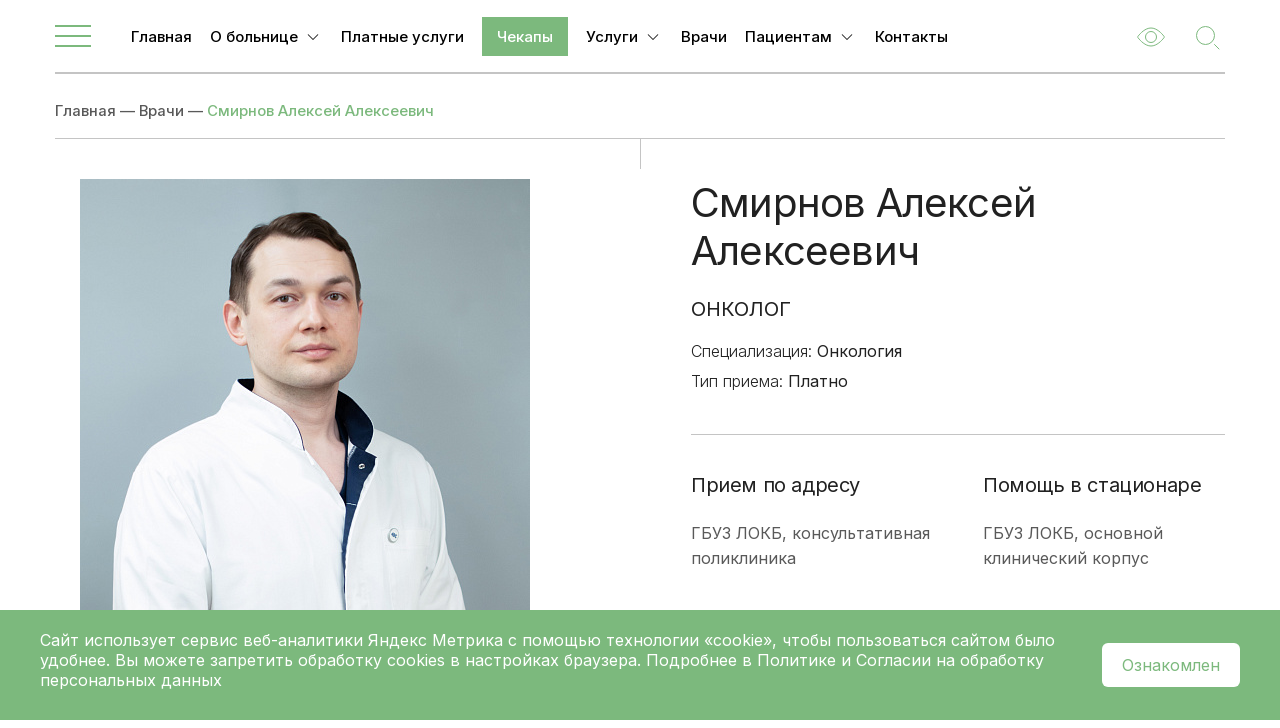

--- FILE ---
content_type: text/html; charset=UTF-8
request_url: https://47lokb.ru/doctors/88749/
body_size: 17313
content:
<!DOCTYPE html>
<html lang="ru-RU" itemscope itemtype="http://schema.org/WebPage">

<head>
    <meta http-equiv="Content-Type" content="text/html; charset=UTF-8" />
<meta name="description" content="Квалифицированный онколог Смирнов Алексей Алексеевич. Записаться на прием к специалисту в Ленинградской областной клинической больнице (ГБУЗ ЛОКБ), 8 (800) 301-47-47." />
<script data-skip-moving="true">(function(w, d, n) {var cl = "bx-core";var ht = d.documentElement;var htc = ht ? ht.className : undefined;if (htc === undefined || htc.indexOf(cl) !== -1){return;}var ua = n.userAgent;if (/(iPad;)|(iPhone;)/i.test(ua)){cl += " bx-ios";}else if (/Windows/i.test(ua)){cl += ' bx-win';}else if (/Macintosh/i.test(ua)){cl += " bx-mac";}else if (/Linux/i.test(ua) && !/Android/i.test(ua)){cl += " bx-linux";}else if (/Android/i.test(ua)){cl += " bx-android";}cl += (/(ipad|iphone|android|mobile|touch)/i.test(ua) ? " bx-touch" : " bx-no-touch");cl += w.devicePixelRatio && w.devicePixelRatio >= 2? " bx-retina": " bx-no-retina";if (/AppleWebKit/.test(ua)){cl += " bx-chrome";}else if (/Opera/.test(ua)){cl += " bx-opera";}else if (/Firefox/.test(ua)){cl += " bx-firefox";}ht.className = htc ? htc + " " + cl : cl;})(window, document, navigator);</script>

<link href="/bitrix/js/ui/design-tokens/dist/ui.design-tokens.css?172793570526358" type="text/css"  rel="stylesheet" />
<link href="/bitrix/js/ui/fonts/opensans/ui.font.opensans.css?17279357052555" type="text/css"  rel="stylesheet" />
<link href="/bitrix/js/main/popup/dist/main.popup.bundle.css?172793570129861" type="text/css"  rel="stylesheet" />
<link href="/bitrix/cache/css/s1/main_2/page_92056deba1962d17540a4397fc3f85ae/page_92056deba1962d17540a4397fc3f85ae_v1.css?17630462866762" type="text/css"  rel="stylesheet" />
<link href="/bitrix/cache/css/s1/main_2/template_f31217f67716a661d7ab84010049abbc/template_f31217f67716a661d7ab84010049abbc_v1.css?1763046286250368" type="text/css"  data-template-style="true" rel="stylesheet" />
<link href="/bitrix/panel/main/popup.css?172793566722696" type="text/css"  data-template-style="true"  rel="stylesheet" />






    <title>Смирнов Алексей Алексеевич - онколог - Ленинградская областная клиническая больница (ГБУЗ ЛОКБ)</title>
    <meta name="viewport" content="width=device-width, initial-scale=1.0">
    <meta name="cmsmagazine" content="cf4f03a6602f60790197ac6e5f1e2da0" />
    <link rel="shortcut icon" href="/local/templates/main_2/favicon.ico" type="image/x-icon">
    <link rel="preconnect" href="https://fonts.googleapis.com">
    <link rel="preconnect" href="https://fonts.gstatic.com" crossorigin>
    <link
        href="https://fonts.googleapis.com/css2?family=Inter:wght@100;200;300;400;500;600;700;800;900&family=Open+Sans:ital,wght@0,300;0,400;0,500;0,600;0,700;0,800;1,300;1,400;1,500;1,600;1,700;1,800&display=swap"
        rel="stylesheet">

    <meta property="og:url" content="https://47lokb.ru/doctors/88749/ ">
    <meta property="og:type" content="website" />
    <meta name="og:title" content='Смирнов Алексей Алексеевич - онколог - Ленинградская областная клиническая больница (ГБУЗ ЛОКБ)'>
    <meta property="og:description" content="Квалифицированный онколог Смирнов Алексей Алексеевич. Записаться на прием к специалисту в Ленинградской областной клинической больнице (ГБУЗ ЛОКБ), 8 (800) 301-47-47." />
    <meta property="og:image" content="https://47lokb.ru/local/templates/main/images/logo.svg" />
    <meta name="yandex-verification" content="7a106a52d3bf21dd" />
            <!-- Yandex.Metrika counter -->
        <noscript>
        <div><img src="https://mc.yandex.ru/watch/89346044" style="position:absolute; left:-9999px;" alt="" /></div>
    </noscript>
    <!-- /Yandex.Metrika counter -->
</head>

<body class="body--doctors-detail">
        <div class="blind">
        <div class="blind__wrap">
            <div class="blind__color">
                <div class="blind__title">Цвет:</div>
                <div class="blind-color__btn blind-color__btn--light blind-color__btn--active">Светлый</div>
                <div class="blind-color__btn blind-color__btn--dark">Темный</div>
            </div>
            <div class="blind__font">
                <div class="blind__title">Шрифт:</div>
                <div class="blind-font__btn blind-font__btn--small blind-font__btn--active">Аа</div>
                <div class="blind-font__btn blind-font__btn--middle">Аа</div>
                <div class="blind-font__btn blind-font__btn--big">Аа</div>
            </div>
        </div>
    </div>
    <div class="wrapper">
        <header>
            <div class="header">
                <div class="container">
                    <div class="header__wrap">
                        <a class="header__logo" href="/">
                            <img src="/local/templates/main_2/images/logo.svg" alt="">
                        </a>
                        <div class="header__slogan">
                            <span>Ленинградская Областная</span>
                            <span>Клиническая Больница</span>
                        </div>
                        <div class="header__menu-btn"></div>
                                                    <nav class="header__main ">
        <ul class="header__main-menu" itemscope="" itemtype="https://schema.org/SiteNavigationElement">
                                                                                                                                    <li class="header-main-menu__item " itemprop="name">
                                <a itemprop="url" href="/" class="click header-main-menu__item-link ">Главная</a>
                            </li>
                                                                                                                                                                                    <li class="header-main-menu__item header__menu-item--parent  header-fone-elem" itemprop="name">
                            <a itemprop="url" href="/about/" class="header-main-menu__item-link ">О больнице</a>
                            <div class="header-main-menu__item-list header-main-menu__item-list--2 header-fone-block">
                                <ul class="header__menu-ul verticalScroll">
                                                                                                                                                                                        <li itemprop="name" class="header-main-menu__item ">
                                <a itemprop="url" class="click header-main-menu__item-link " href="/about/">О ЛОКБ</a>
                            </li>
                                                                                                                                                                                                                <li itemprop="name" class="header-main-menu__item ">
                                <a itemprop="url" class="click header-main-menu__item-link " href="/departments/administratsiya/administratsiya-LOKB/">Администрация</a>
                            </li>
                                                                                                                                                                                                                <li itemprop="name" class="header-main-menu__item ">
                                <a itemprop="url" class="click header-main-menu__item-link " href="/departments/administratsiya/glavnye-vneshtatnye-spetsialisty-leningradskoy-oblasti/">Главные специалисты </a>
                            </li>
                                                                                                                                                                                                                <li itemprop="name" class="header-main-menu__item ">
                                <a itemprop="url" class="click header-main-menu__item-link " href="/departments/">Отделения</a>
                            </li>
                                                                                                                                                                                                                <li itemprop="name" class="header-main-menu__item ">
                                <a itemprop="url" class="click header-main-menu__item-link " href="/experts/vacancies/">Вакансии</a>
                            </li>
                                                                                                                                                                                                                <li itemprop="name" class="header-main-menu__item selected">
                                <a itemprop="url" class="click header-main-menu__item-link " href="/doctors/">Врачи</a>
                            </li>
                                                                                                                                                                                                                <li itemprop="name" class="header-main-menu__item ">
                                <a itemprop="url" class="click header-main-menu__item-link " href="/news/">Новости</a>
                            </li>
                                                                                                                                                                                                                <li itemprop="name" class="header-main-menu__item ">
                                <a itemprop="url" class="click header-main-menu__item-link " href="/about/documents/">Документы учреждения</a>
                            </li>
                                                                                                                                            </ul></div></li>                                                                                                        <li class="header-main-menu__item " itemprop="name">
                                <a itemprop="url" href="/services/paid/" class="click header-main-menu__item-link ">Платные услуги</a>
                            </li>
                                                                                                                                                                                                                <li class="header-main-menu__item " itemprop="name">
                                <a itemprop="url" href="/checkups/" class="click header-main-menu__item-link ">Чекапы</a>
                            </li>
                                                                                                                                                                                    <li class="header-main-menu__item header__menu-item--parent  header-fone-elem" itemprop="name">
                            <a itemprop="url" href="/services/" class="header-main-menu__item-link ">Услуги</a>
                            <div class="header-main-menu__item-list header-main-menu__item-list--2 header-fone-block">
                                <ul class="header__menu-ul verticalScroll">
                                                                                                                                                                                        <li itemprop="name" class="header-main-menu__item ">
                                <a itemprop="url" class="click header-main-menu__item-link " href="/services/konsultativnaya-meditsinskaya-pomoshch/">Приемы, осмотры, консультации</a>
                            </li>
                                                                                                                                                                                                                <li itemprop="name" class="header-main-menu__item ">
                                <a itemprop="url" class="click header-main-menu__item-link " href="/services/prebyvanie-v-otdelenii/">Палаты (койко-день), доплаты</a>
                            </li>
                                                                                                                                                                                                                <li itemprop="name" class="header-main-menu__item ">
                                <a itemprop="url" class="click header-main-menu__item-link " href="/services/anestezii-i-anesteziologicheskie-posobiya/">Анестезии и анестезиологические пособия</a>
                            </li>
                                                                                                                                                                                                                <li itemprop="name" class="header-main-menu__item ">
                                <a itemprop="url" class="click header-main-menu__item-link " href="/services/biopsii-i-punktsii/">Биопсии и пункции</a>
                            </li>
                                                                                                                                                                                                                <li itemprop="name" class="header-main-menu__item ">
                                <a itemprop="url" class="click header-main-menu__item-link " href="/services/instrumentalnye-diagnosticheskie-issledovaniya/">Лечебно-диагностические исследования и манипуляции</a>
                            </li>
                                                                                                                                                                                                                <li itemprop="name" class="header-main-menu__item ">
                                <a itemprop="url" class="click header-main-menu__item-link " href="/services/funktsionalnaja-diagnostika/">Функциональная диагностика</a>
                            </li>
                                                                                                                                                                                                                <li itemprop="name" class="header-main-menu__item ">
                                <a itemprop="url" class="click header-main-menu__item-link " href="/services/luchevaya-diagnostika/">Лучевая диагностика</a>
                            </li>
                                                                                                                                                                                                                <li itemprop="name" class="header-main-menu__item ">
                                <a itemprop="url" class="click header-main-menu__item-link " href="/services/endoskopicheskaja-diagnostika/">Эндоскопическая диагностика</a>
                            </li>
                                                                                                                                                                                                                <li itemprop="name" class="header-main-menu__item ">
                                <a itemprop="url" class="click header-main-menu__item-link " href="/services/laboratornaya-diagnostika/">Лабораторная диагностика</a>
                            </li>
                                                                                                                                                                                                                <li itemprop="name" class="header-main-menu__item ">
                                <a itemprop="url" class="click header-main-menu__item-link " href="/services/khirurgicheskie-manipulyatsii/">Операции хирургические</a>
                            </li>
                                                                                                                                                                                                                <li itemprop="name" class="header-main-menu__item ">
                                <a itemprop="url" class="click header-main-menu__item-link " href="/services/operatsii-rentgenokhirurgicheskie/">Операции рентгенохирургические</a>
                            </li>
                                                                                                                                                                                                                <li itemprop="name" class="header-main-menu__item ">
                                <a itemprop="url" class="click header-main-menu__item-link " href="/services/operatsii-endoskopicheskie/">Операции эндоскопические</a>
                            </li>
                                                                                                                                                                                                                <li itemprop="name" class="header-main-menu__item ">
                                <a itemprop="url" class="click header-main-menu__item-link " href="/services/stomatologicheskie-uslugi/">Стоматологические  услуги</a>
                            </li>
                                                                                                                                                                                                                <li itemprop="name" class="header-main-menu__item ">
                                <a itemprop="url" class="click header-main-menu__item-link " href="/services/fizioterapiya/">Физиотерапия</a>
                            </li>
                                                                                                                                                                                                                <li itemprop="name" class="header-main-menu__item ">
                                <a itemprop="url" class="click header-main-menu__item-link " href="/services/lechebnaya-fizkultura/">Лечебная физкультура</a>
                            </li>
                                                                                                                                                                                                                <li itemprop="name" class="header-main-menu__item ">
                                <a itemprop="url" class="click header-main-menu__item-link " href="/services/massazh-refleksoterapiya-teypirovanie/">Массаж, рефлексотерапия, тейпирование</a>
                            </li>
                                                                                                                                                                                                                <li itemprop="name" class="header-main-menu__item ">
                                <a itemprop="url" class="click header-main-menu__item-link " href="/services/radioterapiya/">Радиотерапия</a>
                            </li>
                                                                                                                                                                                                                <li itemprop="name" class="header-main-menu__item ">
                                <a itemprop="url" class="click header-main-menu__item-link " href="/services/sterilizatsiya/">Стерилизация</a>
                            </li>
                                                                                                                                                                                                                <li itemprop="name" class="header-main-menu__item ">
                                <a itemprop="url" class="click header-main-menu__item-link " href="/services/radiatsionnyy-kontrol/">Радиационный контроль</a>
                            </li>
                                                                                                                                                                                                                <li itemprop="name" class="header-main-menu__item ">
                                <a itemprop="url" class="click header-main-menu__item-link " href="/services/krov-i-plazma/">Кровь и плазма</a>
                            </li>
                                                                                                                                                                                                                <li itemprop="name" class="header-main-menu__item ">
                                <a itemprop="url" class="click header-main-menu__item-link " href="/services/prochie-uslugi/">Прочие услуги</a>
                            </li>
                                                                                                                                                                                                                <li itemprop="name" class="header-main-menu__item ">
                                <a itemprop="url" class="click header-main-menu__item-link " href="/services/immunologiya-genetika-gistokhimiya-storonnie-laboratorii/">Иммунология, генетика, гистохимия (сторонние лаборатории)</a>
                            </li>
                                                                                                                                            </ul></div></li>                                                                                                        <li class="header-main-menu__item " itemprop="name">
                                <a itemprop="url" href="/doctors/" class="click header-main-menu__item-link ">Врачи</a>
                            </li>
                                                                                                                                                                                    <li class="header-main-menu__item header__menu-item--parent  header-fone-elem" itemprop="name">
                            <a itemprop="url" href="/patients/" class="header-main-menu__item-link ">Пациентам</a>
                            <div class="header-main-menu__item-list header-main-menu__item-list--2 header-fone-block">
                                <ul class="header__menu-ul verticalScroll">
                                                                                                                                                                                        <li itemprop="name" class="header-main-menu__item ">
                                <a itemprop="url" class="click header-main-menu__item-link " href="/appointment/">Запись на прием</a>
                            </li>
                                                                                                                                                                                                                <li itemprop="name" class="header-main-menu__item ">
                                <a itemprop="url" class="click header-main-menu__item-link " href="/diseases/">Заболевания</a>
                            </li>
                                                                                                                                                                                                                <li itemprop="name" class="header-main-menu__item ">
                                <a itemprop="url" class="click header-main-menu__item-link " href="/memo/">Подготовка к исследованиям</a>
                            </li>
                                                                                                                                                                                                                <li itemprop="name" class="header-main-menu__item ">
                                <a itemprop="url" class="click header-main-menu__item-link " href="/patients/medical-tourism/">Медицинский туризм</a>
                            </li>
                                                                                                                                                                                                                <li itemprop="name" class="header-main-menu__item ">
                                <a itemprop="url" class="click header-main-menu__item-link " href="/patients/faq/">Часто задаваемые вопросы</a>
                            </li>
                                                                                                                                                                                                                <li itemprop="name" class="header-main-menu__item ">
                                <a itemprop="url" class="click header-main-menu__item-link " href="/patients/navigator-po-zhiznennym-situatsiyam/">Навигаторы по жизненным ситуациям</a>
                            </li>
                                                                                                                                                                                                                <li itemprop="name" class="header-main-menu__item ">
                                <a itemprop="url" class="click header-main-menu__item-link " href="/patients/gospitalizaciya/">Госпитализация</a>
                            </li>
                                                                                                                                                                                                                <li itemprop="name" class="header-main-menu__item ">
                                <a itemprop="url" class="click header-main-menu__item-link " href="/patients/pravila-poseshheniya-pacientov/">Правила посещения пациентов</a>
                            </li>
                                                                                                                                                                                                                <li itemprop="name" class="header-main-menu__item ">
                                <a itemprop="url" class="click header-main-menu__item-link " href="/patients/pamyatka-dlya-grazhdan-o-garantiyah-besplatnogo-okazaniya/">Памятка для граждан о гарантиях бесплатного оказания медицинской помощи</a>
                            </li>
                                                                                                                                                                                                                <li itemprop="name" class="header-main-menu__item ">
                                <a itemprop="url" class="click header-main-menu__item-link " href="/patients/dms/">Страхование ДМС</a>
                            </li>
                                                                                                                                                                                                                <li itemprop="name" class="header-main-menu__item ">
                                <a itemprop="url" class="click header-main-menu__item-link " href="/patients/oformlenie-spravki-dlya-nalogovogo-vycheta/">Оформление справки для налогового вычета</a>
                            </li>
                                                                                                                                                                                                                <li itemprop="name" class="header-main-menu__item ">
                                <a itemprop="url" class="click header-main-menu__item-link " href="/patients/informatsiya-o-beremennosti/">Информация о беременности</a>
                            </li>
                                                                                                                                                                                                                <li itemprop="name" class="header-main-menu__item ">
                                <a itemprop="url" class="click header-main-menu__item-link " href="/patients/informatsiya-ob-aborte/">Информация об аборте</a>
                            </li>
                                                                                                                                                                                                                <li itemprop="name" class="header-main-menu__item ">
                                <a itemprop="url" class="click header-main-menu__item-link " href="/patients/pravila-vnutrennego-rasporyadka/">Правила внутреннего распорядка</a>
                            </li>
                                                                                                                                                                                                                <li itemprop="name" class="header-main-menu__item ">
                                <a itemprop="url" class="click header-main-menu__item-link " href="/patients/prava-i-obyazannosti-grazhdan-v-sfere-okhrany-zdorovya/">Права и обязанности граждан в сфере охраны здоровья</a>
                            </li>
                                                                                                                                                                                                                <li itemprop="name" class="header-main-menu__item ">
                                <a itemprop="url" class="click header-main-menu__item-link " href="/patients/vmp/">Высокотехнологичная медицинская помощь</a>
                            </li>
                                                                                                                                                                                                                <li itemprop="name" class="header-main-menu__item ">
                                <a itemprop="url" class="click header-main-menu__item-link " href="/patients/prava-grazhdan-na-poluchenie-lgotnogo-lekarstvennogo-obespecheniya/">Права граждан на получение льготного лекарственного обеспечения</a>
                            </li>
                                                                                                                                            </ul></div></li>                                                                                                        <li class="header-main-menu__item " itemprop="name">
                                <a itemprop="url" href="/contacts/" class="click header-main-menu__item-link ">Контакты</a>
                            </li>
                                                                                                            </ul>
    </nav>

                        <div class="header__right">
                            <div class="header__blind"><!--Версия для слабовидящих--></div>
                            <div class="header__search-btn"><!--Поиск--></div>
                            <a href="tel:+78126558927" class="header__callback"></a>
                        </div>
                        <a class="btn head_button" href="/help/"><span>Получить медицинскую помощь</span></a>
                    </div>
                </div>
            </div>
                            <div class="header__dop">
                    <div class="container">
                        <div class="header-dop__wrap">
                            <div class="header-dop__title">Телефоны для связи</div>
                                                            <div class="header-dop__block header-dop__block--first">
                                    <div class="header-dop__small-title">
                                        Контакт-центр:
                                    </div>
                                    <div class="header-dop__phone">
                                        <a href="tel:+78003014747">
                                            8 800 301-47-47                                        </a>
                                    </div>
<!--                                    <div class="header-dop__time">-->
<!--                                        --><!--                                    </div>-->
                                </div>
                            <!--                            --><!--                                <div class="header-dop__block">-->
<!--                                    <div class="header-dop__small-title">-->
<!--                                        --><!--:-->
<!--                                    </div>-->
<!--                                    <div class="header-dop__phone">-->
<!--                                        <a href="tel:--><!--">-->
<!--                                            --><!--                                        </a>-->
<!--                                    </div>-->
<!--                                    <div class="header-dop__time">-->
<!--                                        --><!--                                    </div>-->
<!--                                </div>-->
<!--                            -->                        </div>
                    </div>
                </div>
                        <div class="header__block">
                <div class="container">
                    <div class="header-block__wrap">
                        
<div class="header-block__menu">

    
    
                    <div class="header-block-menu__item header-block-menu__item--parent header-block-menu__item--hide">
                <a 
                  href="/about/"
                  class=""
                >
                    О больнице                </a>
                <div class="header-block-menu__arrow"></div>
                <div class="header-block-menu__list scrollbar-dynamic">
                    <div class="header-block-menu-list__inner">
                        <div class="header-block-menu-list__back">Назад</div>
        
    
    

    
    
        
                            <a 
                  href="/about/" 
                  class=""
                >
                    О ЛОКБ                </a>
            
        
    
    

    
    
        
                            <a 
                  href="/departments/administratsiya/administratsiya-LOKB/" 
                  class=""
                >
                    Администрация                </a>
            
        
    
    

    
    
        
                            <a 
                  href="/departments/administratsiya/glavnye-vneshtatnye-spetsialisty-leningradskoy-oblasti/" 
                  class=""
                >
                    Главные специалисты                 </a>
            
        
    
    

    
    
        
                            <a 
                  href="/doctors/" 
                  class="item-selected"
                >
                    Врачи                </a>
            
        
    
    

    
    
        
                            <a 
                  href="/news/" 
                  class=""
                >
                    Новости                </a>
            
        
    
    

    
    
        
                            <a 
                  href="/departments/" 
                  class=""
                >
                    Отделения                </a>
            
        
    
    

    
    
        
                            <a 
                  href="/about/history/" 
                  class=""
                >
                    История больницы                </a>
            
        
    
    

    
    
        
                            <a 
                  href="/about/documents/" 
                  class=""
                >
                    Документы учреждения                </a>
            
        
    
    

            </div></div></div>    
    
                    <div class="header-block-menu__item header-block-menu__item--parent header-block-menu__item--hide">
                <a 
                  href="/departments/"
                  class=""
                >
                    Направления                </a>
                <div class="header-block-menu__arrow"></div>
                <div class="header-block-menu__list scrollbar-dynamic">
                    <div class="header-block-menu-list__inner">
                        <div class="header-block-menu-list__back">Назад</div>
        
    
    

    
    
        
                            <a 
                  href="/departments/anesteziologiya-i-reanimatsiya/" 
                  class=""
                >
                    Анестезиология и реанимация                </a>
            
        
    
    

    
    
        
                            <a 
                  href="/departments/sistema-pishchevareniya/" 
                  class=""
                >
                    Гастроэнтерология                </a>
            
        
    
    

    
    
        
                            <a 
                  href="/departments/ginekologiya/" 
                  class=""
                >
                    Гинекология                </a>
            
        
    
    

    
    
        
                            <a 
                  href="/departments/diagnosticheskie-podrazdeleniya/" 
                  class=""
                >
                    Диагностика                </a>
            
        
    
    

    
    
        
                            <a 
                  href="/departments/serdtse-i-sosudy/" 
                  class=""
                >
                    Кардиология и сердечно-сосудистая хирургия                </a>
            
        
    
    

    
    
        
                            <a 
                  href="/departments/koloproktologiya/" 
                  class=""
                >
                    Колопроктология                </a>
            
        
    
    

    
    
        
                            <a 
                  href="/departments/nevrologiya-i-neyrokhirurgiya/" 
                  class=""
                >
                    Неврология                </a>
            
        
    
    

    
    
        
                            <a 
                  href="/departments/neyrokhirurgiya/" 
                  class=""
                >
                    Нейрохирургия                </a>
            
        
    
    

    
    
        
                            <a 
                  href="/departments/nefrologiya/" 
                  class=""
                >
                    Нефрология                </a>
            
        
    
    

    
    
        
                            <a 
                  href="/departments/onkologicheskie-otdeleniya/" 
                  class=""
                >
                    Онкология                </a>
            
        
    
    

    
    
        
                            <a 
                  href="/departments/dykhatelnaya-sistema/" 
                  class=""
                >
                    Оториноларингология                </a>
            
        
    
    

    
    
        
                            <a 
                  href="/departments/oftalmologiya/" 
                  class=""
                >
                    Офтальмология                </a>
            
        
    
    

    
    
        
                            <a 
                  href="/departments/poliklinicheskie-otdeleniya/" 
                  class=""
                >
                    Поликлинические отделения                </a>
            
        
    
    

    
    
        
                            <a 
                  href="/departments/kostno-myshechnaya-sistema/" 
                  class=""
                >
                    Ревматология                </a>
            
        
    
    

    
    
        
                            <a 
                  href="/departments/stomatologiya/" 
                  class=""
                >
                    Стоматология                </a>
            
        
    
    

    
    
        
                            <a 
                  href="/departments/terapevticheskie-otdeleniya/" 
                  class=""
                >
                    Терапия                </a>
            
        
    
    

    
    
        
                            <a 
                  href="/departments/transplantatsiya/" 
                  class=""
                >
                    Трансплантация                </a>
            
        
    
    

    
    
        
                            <a 
                  href="/departments/mochevydelitelnaya-sistema/" 
                  class=""
                >
                    Урология                </a>
            
        
    
    

    
    
        
                            <a 
                  href="/departments/profilaktika-i-reabilitatsiya/" 
                  class=""
                >
                    Физиотерапия                </a>
            
        
    
    

    
    
        
                            <a 
                  href="/departments/khirurgicheskie-otdeleniya/" 
                  class=""
                >
                    Хирургия                </a>
            
        
    
    

    
    
        
                            <a 
                  href="/departments/polovaya-sistema-i-reproduktologiya/" 
                  class=""
                >
                    Центр охраны здоровья семьи и репродукции                </a>
            
        
    
    

    
    
        
                            <a 
                  href="/departments/stomatologiya-i-chelyustno-litsevaya-khirurgiya/" 
                  class=""
                >
                    Челюстно-лицевая хирургия                </a>
            
        
    
    

    
    
        
                            <a 
                  href="/departments/ekstrennaya-pomoshch/" 
                  class=""
                >
                    Экстренная медицинская помощь                </a>
            
        
    
    

    
    
        
                            <a 
                  href="/departments/endokrinologiya/" 
                  class=""
                >
                    Эндокринология                </a>
            
        
    
    

    
    
        
                            <a 
                  href="/departments/endoskopiya/" 
                  class=""
                >
                    Эндоскопия                </a>
            
        
    
    

    
    
        
                            <a 
                  href="/departments/administratsiya/" 
                  class=""
                >
                    Администрация                </a>
            
        
    
    

    
    
        
                            <a 
                  href="/departments/vspomogatelnye-podrazdeleniya/" 
                  class=""
                >
                    Вспомогательные подразделения                </a>
            
        
    
    

    
    
        
                            <a 
                  href="/departments/priemnoe-otdelenie-1/" 
                  class=""
                >
                    Приемное отделение                </a>
            
        
    
    

            </div></div></div>    
    
                    <div class="header-block-menu__item header-block-menu__item--parent header-block-menu__item--hide">
                <a 
                  href="/doctors/"
                  class=""
                >
                    Врачи                </a>
                <div class="header-block-menu__arrow"></div>
                <div class="header-block-menu__list scrollbar-dynamic">
                    <div class="header-block-menu-list__inner">
                        <div class="header-block-menu-list__back">Назад</div>
        
    
    

    
    
        
                            <a 
                  href="/doctors/schedule/" 
                  class=""
                >
                    Расписание врачей                </a>
            
        
    
    

            </div></div></div>    
    
        
                            <div class="header-block-menu__item ">
                    <a 
                      href="/services/paid/"
                      class=""
                    >
                        Платные услуги                    </a>
                </div>
            
        
    
    

    
    
        
                            <div class="header-block-menu__item ">
                    <a 
                      href="/checkups/"
                      class="paid-paragraph "
                    >
                        Чекапы                    </a>
                </div>
            
        
    
    

    
    
                    <div class="header-block-menu__item header-block-menu__item--parent header-block-menu__item--hide">
                <a 
                  href="/services/"
                  class=""
                >
                    Услуги                </a>
                <div class="header-block-menu__arrow"></div>
                <div class="header-block-menu__list scrollbar-dynamic">
                    <div class="header-block-menu-list__inner">
                        <div class="header-block-menu-list__back">Назад</div>
        
    
    

    
    
        
                            <a 
                  href="/services/konsultativnaya-meditsinskaya-pomoshch/" 
                  class=""
                >
                    Приемы, осмотры, консультации                </a>
            
        
    
    

    
    
        
                            <a 
                  href="/services/prebyvanie-v-otdelenii/" 
                  class=""
                >
                    Палаты (койко-день), доплаты                </a>
            
        
    
    

    
    
        
                            <a 
                  href="/services/anestezii-i-anesteziologicheskie-posobiya/" 
                  class=""
                >
                    Анестезии и анестезиологические пособия                </a>
            
        
    
    

    
    
        
                            <a 
                  href="/services/biopsii-i-punktsii/" 
                  class=""
                >
                    Биопсии и пункции                </a>
            
        
    
    

    
    
        
                            <a 
                  href="/services/instrumentalnye-diagnosticheskie-issledovaniya/" 
                  class=""
                >
                    Лечебно-диагностические исследования и манипуляции                </a>
            
        
    
    

    
    
        
                            <a 
                  href="/services/funktsionalnaja-diagnostika/" 
                  class=""
                >
                    Функциональная диагностика                </a>
            
        
    
    

    
    
        
                            <a 
                  href="/services/luchevaya-diagnostika/" 
                  class=""
                >
                    Лучевая диагностика                </a>
            
        
    
    

    
    
        
                            <a 
                  href="/services/endoskopicheskaja-diagnostika/" 
                  class=""
                >
                    Эндоскопическая диагностика                </a>
            
        
    
    

    
    
        
                            <a 
                  href="/services/laboratornaya-diagnostika/" 
                  class=""
                >
                    Лабораторная диагностика                </a>
            
        
    
    

    
    
        
                            <a 
                  href="/services/khirurgicheskie-manipulyatsii/" 
                  class=""
                >
                    Операции хирургические                </a>
            
        
    
    

    
    
        
                            <a 
                  href="/services/operatsii-rentgenokhirurgicheskie/" 
                  class=""
                >
                    Операции рентгенохирургические                </a>
            
        
    
    

    
    
        
                            <a 
                  href="/services/operatsii-endoskopicheskie/" 
                  class=""
                >
                    Операции эндоскопические                </a>
            
        
    
    

    
    
        
                            <a 
                  href="/services/stomatologicheskie-uslugi/" 
                  class=""
                >
                    Стоматологические  услуги                </a>
            
        
    
    

    
    
        
                            <a 
                  href="/services/fizioterapiya/" 
                  class=""
                >
                    Физиотерапия                </a>
            
        
    
    

    
    
        
                            <a 
                  href="/services/lechebnaya-fizkultura/" 
                  class=""
                >
                    Лечебная физкультура                </a>
            
        
    
    

    
    
        
                            <a 
                  href="/services/massazh-refleksoterapiya-teypirovanie/" 
                  class=""
                >
                    Массаж, рефлексотерапия, тейпирование                </a>
            
        
    
    

    
    
        
                            <a 
                  href="/services/radioterapiya/" 
                  class=""
                >
                    Радиотерапия                </a>
            
        
    
    

    
    
        
                            <a 
                  href="/services/sterilizatsiya/" 
                  class=""
                >
                    Стерилизация                </a>
            
        
    
    

    
    
        
                            <a 
                  href="/services/radiatsionnyy-kontrol/" 
                  class=""
                >
                    Радиационный контроль                </a>
            
        
    
    

    
    
        
                            <a 
                  href="/services/krov-i-plazma/" 
                  class=""
                >
                    Кровь и плазма                </a>
            
        
    
    

    
    
        
                            <a 
                  href="/services/prochie-uslugi/" 
                  class=""
                >
                    Прочие услуги                </a>
            
        
    
    

    
    
        
                            <a 
                  href="/services/immunologiya-genetika-gistokhimiya-storonnie-laboratorii/" 
                  class=""
                >
                    Иммунология, генетика, гистохимия (сторонние лаборатории)                </a>
            
        
    
    

            </div></div></div>    
    
                    <div class="header-block-menu__item header-block-menu__item--parent ">
                <a 
                  href="/patients/"
                  class=""
                >
                    Пациентам                </a>
                <div class="header-block-menu__arrow"></div>
                <div class="header-block-menu__list scrollbar-dynamic">
                    <div class="header-block-menu-list__inner">
                        <div class="header-block-menu-list__back">Назад</div>
        
    
    

    
    
        
                            <a 
                  href="/appointment/" 
                  class=""
                >
                    Запись на прием                </a>
            
        
    
    

    
    
        
                            <a 
                  href="/diseases/" 
                  class=""
                >
                    Заболевания                </a>
            
        
    
    

    
    
        
                            <a 
                  href="/memo/" 
                  class=""
                >
                    Подготовка к исследованиям                </a>
            
        
    
    

    
    
        
                            <a 
                  href="/patients/medical-tourism/" 
                  class=""
                >
                    Медицинский туризм                </a>
            
        
    
    

    
    
        
                            <a 
                  href="/patients/faq/" 
                  class=""
                >
                    Часто задаваемые вопросы                </a>
            
        
    
    

    
    
        
                            <a 
                  href="/patients/navigator-po-zhiznennym-situatsiyam/" 
                  class=""
                >
                    Навигаторы по жизненным ситуациям                </a>
            
        
    
    

    
    
        
                            <a 
                  href="/patients/gospitalizaciya/" 
                  class=""
                >
                    Госпитализация                </a>
            
        
    
    

    
    
        
                            <a 
                  href="/patients/pravila-poseshheniya-pacientov/" 
                  class=""
                >
                    Правила посещения пациентов                </a>
            
        
    
    

    
    
        
                            <a 
                  href="/patients/pamyatka-dlya-grazhdan-o-garantiyah-besplatnogo-okazaniya/" 
                  class=""
                >
                    Памятка для граждан о гарантиях бесплатного оказания медицинской помощи                </a>
            
        
    
    

    
    
        
                            <a 
                  href="/patients/dms/" 
                  class=""
                >
                    Страхование ДМС                </a>
            
        
    
    

    
    
        
                            <a 
                  href="/patients/oformlenie-spravki-dlya-nalogovogo-vycheta/" 
                  class=""
                >
                    Оформление справки для налогового вычета                </a>
            
        
    
    

    
    
        
                            <a 
                  href="/patients/informatsiya-o-beremennosti/" 
                  class=""
                >
                    Информация о беременности                </a>
            
        
    
    

    
    
        
                            <a 
                  href="/patients/informatsiya-ob-aborte/" 
                  class=""
                >
                    Информация об аборте                </a>
            
        
    
    

    
    
        
                            <a 
                  href="/patients/pravila-vnutrennego-rasporyadka/" 
                  class=""
                >
                    Правила внутреннего распорядка                </a>
            
        
    
    

    
    
        
                            <a 
                  href="/patients/prava-i-obyazannosti-grazhdan-v-sfere-okhrany-zdorovya/" 
                  class=""
                >
                    Права и обязанности граждан в сфере охраны здоровья                </a>
            
        
    
    

    
    
        
                            <a 
                  href="/patients/vmp/" 
                  class=""
                >
                    Высокотехнологичная медицинская помощь                </a>
            
        
    
    

    
    
        
                            <a 
                  href="/patients/prava-grazhdan-na-poluchenie-lgotnogo-lekarstvennogo-obespecheniya/" 
                  class=""
                >
                    Права граждан на получение льготного лекарственного обеспечения                </a>
            
        
    
    

            </div></div></div>    
    
                    <div class="header-block-menu__item header-block-menu__item--parent ">
                <a 
                  href="/experts/"
                  class=""
                >
                    Специалистам                </a>
                <div class="header-block-menu__arrow"></div>
                <div class="header-block-menu__list scrollbar-dynamic">
                    <div class="header-block-menu-list__inner">
                        <div class="header-block-menu-list__back">Назад</div>
        
    
    

    
    
        
                            <a 
                  href="/experts/vacancies/" 
                  class=""
                >
                    Вакансии                </a>
            
        
    
    

    
    
        
                            <a 
                  href="/meropriyatiya/" 
                  class=""
                >
                    Мероприятия                </a>
            
        
    
    

    
    
        
                            <a 
                  href="/experts/klinicheskie-rekomendatsii-mzrf/" 
                  class=""
                >
                    Клинические рекомендации Министерства здравоохранения РФ                </a>
            
        
    
    

    
    
        
                            <a 
                  href="/experts/poryadok-okazaniya-med-pomoshchi/" 
                  class=""
                >
                    Порядок оказания медицинской помощи                </a>
            
        
    
    

            </div></div></div>    
    
                    <div class="header-block-menu__item header-block-menu__item--parent header-block-menu__item--hide">
                <a 
                  href="/partners/"
                  class=""
                >
                    Партнерам                </a>
                <div class="header-block-menu__arrow"></div>
                <div class="header-block-menu__list scrollbar-dynamic">
                    <div class="header-block-menu-list__inner">
                        <div class="header-block-menu-list__back">Назад</div>
        
    
    

    
    
        
                            <a 
                  href="/partners/clinical-studies/" 
                  class=""
                >
                    Исследование биоэквивалентности                </a>
            
        
    
    

    
    
        
                            <a 
                  href="/partners/zakupki/" 
                  class=""
                >
                    Закупки                </a>
            
        
    
    

    
    
        
                            <a 
                  href="/partners/vnimanie-moshenniki/" 
                  class=""
                >
                    Внимание – мошенники!                </a>
            
        
    
    

            </div></div></div>    
    
        
                            <div class="header-block-menu__item header-block-menu__item--hide">
                    <a 
                      href="/contacts/"
                      class=""
                    >
                        Контакты                    </a>
                </div>
            
        
    
    

</div>
                        <div class="header-block__contacts">
                                                            <div class="header-block-contacts__block">
                                    <div class="header-block__contacts-title">
                                        Контакт-центр:
                                    </div>
                                    <div class="header-block__phone">
                                        <a href="tel:+78003014747">
                                            8 800 301-47-47                                        </a>
                                    </div>
                                    <div class="header-block__contacts-title" style="color: #212121; margin-bottom: 0;">
																			ОМС (пн-пт): 9:00 – 17:00
                                    </div>
                                </div>
                                                                                        <div class="header-block-contacts__block">
<!--                                    <div class="header-block__contacts-title">-->
<!--                                        --><!--:-->
<!--                                    </div>-->
<!--                                    <div class="header-block__phone">-->
<!--                                        <a href="tel:--><!--">-->
<!--                                            --><!--                                        </a>-->
<!--                                    </div>-->
                                    <div class="header-block__contacts-title" style="color: #212121; margin-bottom: 0;">
																			Платные услуги, ДМС, онкология (пн-вс): 8:00 – 20:00
                                    </div>
                                </div>
                                                                                        <div class="header-block__adress-title">
                                    Адрес:
                                </div>
                                <div class="header-block__address">
                                    194291, г.Санкт-Петербург,
 Выборгский район,
пр. Луначарского, 45, корп. 1, лит. А                                </div>
                                                    </div>
                        <div class="header-block__right">
                            <div class="header-block__title" onclick="window.location.href='/appointment/'">Записаться
                                на прием</div>
                            <div class="btn" onclick="window.location.href='/appointment/'"><span>записаться</span>
                            </div>
                            <div class="header__social-title">
	Социальные сети
</div>

<div class="header__social">
			<a class="header-social__item header-social__item--vk" href="https://vk.com/gbuz_lokb" target="_blank"></a>
			<a class="header-social__item header-social__item--4" href="https://spb.napopravku.ru/clinics/leningradskaja-oblastnaja-klinicheskaja-bolnica/" target="_blank"></a>
			<a class="header-social__item header-social__item--5" href="https://prodoctorov.ru/spb/lpu/11131-leningradskaya-oblastnaya-bolnica/" target="_blank"></a>
			<a class="header-social__item header-social__item--tg" href="https://t.me/lokb_spb" target="_blank"></a>
			<a class="header-social__item header-social__item--6" href="https://2gis.ru/spb/inside/5348660212760126/firm/70000001020643805" target="_blank"></a>
	</div>
                        </div>
                    </div>
                </div>
            </div>
        </header>
                <div class="content">
            <div class="container"><div class="bx-breadcrumb" itemprop="http://schema.org/breadcrumb" itemscope itemtype="http://schema.org/BreadcrumbList">
			<div class="bx-breadcrumb-item" id="bx_breadcrumb_0" itemprop="itemListElement" itemscope itemtype="http://schema.org/ListItem">
				
				<a href="/" title="Главная" itemprop="item">
					<span itemprop="name">Главная</span>
				</a>
				<meta itemprop="position" content="1" />
			</div>
			<div class="bx-breadcrumb-item" id="bx_breadcrumb_1" itemprop="itemListElement" itemscope itemtype="http://schema.org/ListItem">
				<div class="bx-breadcrumb-separator">&nbsp;&mdash;&nbsp;</div>
				<a href="/doctors/" title="Врачи" itemprop="item">
					<span itemprop="name">Врачи</span>
				</a>
				<meta itemprop="position" content="2" />
			</div>
			<div class="bx-breadcrumb-item" id="bx_breadcrumb_2" itemprop="itemListElement" itemscope itemtype="http://schema.org/ListItem">
				<div class="bx-breadcrumb-separator">&nbsp;&mdash;&nbsp;</div>
				<a href="/doctors/88749/" title="Смирнов Алексей Алексеевич" itemprop="item">
					<span itemprop="name">Смирнов Алексей Алексеевич</span>
				</a>
				<meta itemprop="position" content="3" />
			</div></div></div>            <div class="container">
                <h1 class="" style="display: none;">Смирнов Алексей Алексеевич</h1>    <div class="doctors-detail__top">
        <div class="doctors-detail__col">
            <div class="doctors-detail__img" style="background-image: url(/upload/resize_cache/iblock/fbc/4pmjfkxdwpko0c0fxbnm5jpt6ac93j84/500_600_1/Smirnov-Aleksei_-Alekseevich_-onkolog_-OOKHML-_1.jpg);"></div>
        </div>
        <div class="doctors-detail__col">
            <div class="doctors-detail__name">
                Смирнов Алексей Алексеевич            </div>
                            <div class="doctors-detail__post">
                    Онколог                </div>
                
            
            
                                                    <div class="doctors-detail__info">
                    Специализация: <span>Онкология</span>
                </div>
                                            <div class="doctors-detail__info">
                    Тип приема: <span>Платно</span>
                </div>
                            <div class="doctors-detail__line"></div>
                            <div class="doctors-detail__address">
                                            <div class="doctors-detail-address__col">
                            <div class="doctors-detail-address__title">
                                Прием по адресу
                            </div>
                                                            <div class="doctors-detail-address__item">
                                    <div class="doctors-detail-address__name">
                                        ГБУЗ ЛОКБ, консультативная поликлиника                                    </div>
                                    <div class="doctors-detail-address__address">
                                                                            </div>
                                </div>
                                                        </div>
                                                                    <div class="doctors-detail-address__col">
                            <div class="doctors-detail-address__title">
                                Помощь в стационаре
                            </div>
                                                            <div class="doctors-detail-address__item">
                                    <div class="doctors-detail-address__name">
                                        ГБУЗ ЛОКБ, основной клинический корпус                                    </div>
                                    <div class="doctors-detail-address__address">
                                                                            </div>
                                </div>
                                                        </div>
                                        </div>
                
                            <div class="doctors-detail__controls">
                                            <div class="doctors-detail-controls__col">
                            <div class="btn">
                                <span class="target-btn" data-id="form">Записаться на прием к врачу</span>
                            </div>
                        </div>
                                                            </div>
                        </div>
    </div>

    <div style="display: none;" itemscope="itemscope" itemtype="http://schema.org/Physician">
        <meta itemprop="telephone" content="8 (812) 670-18-88">
        <div itemprop="name">Смирнов Алексей Алексеевич</div>
        <span itemprop="medicalSpecialty">Онколог"</span>
        <div itemscope="itemscope" itemtype="http://schema.org/ImageObject">
            <meta itemprop="name" content="Смирнов Алексей Алексеевич">
            <meta itemprop="description" content="Онколог">
            <img itemprop="contentUrl" src="https://47lokb.ru/upload/resize_cache/iblock/fbc/4pmjfkxdwpko0c0fxbnm5jpt6ac93j84/500_600_1/Smirnov-Aleksei_-Alekseevich_-onkolog_-OOKHML-_1.jpg" data-src="https://47lokb.ru/upload/resize_cache/iblock/fbc/4pmjfkxdwpko0c0fxbnm5jpt6ac93j84/500_600_1/Smirnov-Aleksei_-Alekseevich_-onkolog_-OOKHML-_1.jpg" alt="Смирнов Алексей Алексеевич">
        </div>
        <span itemprop="address" itemscope="itemscope" itemtype="http://schema.org/PostalAddress">
		<span itemprop="streetAddress"></span> 
		<meta itemprop="addressLocality" content="">
	</span>
    </div>
    <div class="detail-anchors">
        <div class="detail-anchors__inner">
            <div class="detail-anchors__wrap">
                <div class="detail-anchors__outer">
                                                                                                        <div class="detail-anchors__item" data-id="ot">
                            Отделения
                        </div>
                                                                                        <div class="detail-anchors__item" data-id="form">
                            Записаться
                        </div>
                                        </div>
            </div>
        </div>
    </div>
    <div class="detail-in">
        
        
        
                    <div class="detail-section anchor-target" data-id="ot">
                <div class="detail-section__top">
                    Отделения
                </div>
                <div class="detail-section__content">
                    <div class="h2 detail-section__title">Отделения</div>
                    <div class="branches-list">
	<div class="branches-list__wr">
																		<div class="branches-list__col">						<div class="branches-list__item" id="bx_1373509569_83899">
				<a href="/department/onkologicheskoe-otdelenie-khirurgicheskikh-metodov-lecheniya-1-onkokoloproktologii/" class="branches-list__link">
					Онкологическое отделение хирургических методов лечения №1 (онкоколопроктологии)				</a>
			</div>
																				</div>								<div class="branches-list__col">						<div class="branches-list__item" id="bx_1373509569_527">
				<a href="/department/poliklinicheskoe-otdelenie-2/" class="branches-list__link">
					Платные услуги Консультативное отделение №2				</a>
			</div>
							</div>	</div>
</div> 
                </div>
            </div>
            
            </div>
    <div class="inline-form anchor-target" data-id="form">
        <div class="ajax-form"
             data-href="/ajax/zap-form-doctor.php"
             data-popup_name="zap_form"
             data-title="Запись на приём"
             data-doctor="88749"
             data-doctor_def="88749"
             data-source_fin="Array">
        </div>
    </div>
    <br>
</div><!-- container -->
</div><!-- content -->

<footer>
	<!-- Начало адаптивной плашки cookie -->
<!-- Начало адаптированной плашки -->
<style>
  .gw-analytics-agreement {
  position: fixed;
  bottom: 0;
  left: 0;
  right: 0;
  background: #7CB97D; /* Цвет как на картинке */
  color: #fff;
  padding: 20px 40px;
  font-size: 16px;
  z-index: 1000;
}

.gw-analytics-agreement__wrapper {
  display: flex;
  justify-content: space-between;
  align-items: center;
  max-width: 1200px;
  margin: 0 auto;
  gap: 20px;
  flex-wrap: wrap;
}

.gw-analytics-agreement__text {
  flex: 1;
}

.gw-analytics-agreement__link {
  color: #fff;
  text-decoration: underline;
  word-break: break-word;
}

.gw-analytics-agreement__button {
  padding: .75rem 1.25rem;
  background: #fff;
  color: #7CB97D;
  border: none;
  border-radius: 6px;
  cursor: pointer;
  white-space: nowrap;
}

@media (max-width: 600px) {
  .gw-analytics-agreement__wrapper {
    flex-direction: column;
    align-items: stretch;
    text-align: center;
  }

  .gw-analytics-agreement__button {
    width: 100%;
    margin-top: 12px;
  }
}

</style>

<div class="gw-analytics-agreement" gw-user-data="metricsAgreement" style="display: none;">
  <div class="gw-analytics-agreement__wrapper">
    <p class="gw-analytics-agreement__text">
      Сайт использует сервис веб-аналитики
      <a href="#" class="gw-analytics-agreement__link" data-bs-toggle="modal" data-bs-target="#gw-analytics-agreement">
        Яндекс Метрика
      </a>
      с помощью технологии «cookie», чтобы пользоваться сайтом было удобнее.
      Вы можете запретить обработку cookies в настройках браузера.
      Подробнее в
      <a href="/privacy/" target="_blank" class="gw-analytics-agreement__link">Политике</a> и <a href="/upload/docs/Согласие_на_обработку_персональных_данных_ГБУЗ_ЛОКБ.pdf" target="_blank" class="gw-analytics-agreement__link">Согласии на обработку персональных данных</a>
    </p>
    <button class="gw-analytics-agreement__button gw-agreement-button" gw-user-data-setter>
      Ознакомлен
    </button>
  </div>
</div>

<!-- Конец адаптированной плашки -->

<!-- Конец адаптивной плашки cookie -->
	<div class="container">
		<div class="footer__top">
			<a class="footer__logo" href="/">
				Ленинградская <br>
 областная <br>
 клиническая <br>
больница			</a>

			<div class="footer__subscribe">
				<div id="comp_6421071d056e4841a6dbd15f412a0e47"><div id="sender-subscribe">
	<!--'start_frame_cache_sender-subscribe'-->	
		<div class="footer-subscribe__title">
		Подписаться на рассылку
	</div>
	
<form id="bx_subscribe_subform_QUXjvk" role="form" method="post" action="/doctors/88749/"><input type="hidden" name="bxajaxid" id="bxajaxid_6421071d056e4841a6dbd15f412a0e47_8BACKi" value="6421071d056e4841a6dbd15f412a0e47" /><input type="hidden" name="AJAX_CALL" value="Y" />		<input type="hidden" name="sessid" id="sessid" value="baee8a5f544c969dbb80915373683577" />		<input type="hidden" name="sender_subscription" value="add">

		<div class="form-item">
			<label>Введите ваш e-mail</label>
			<input type="text" name="SENDER_SUBSCRIBE_EMAIL" value="">
			<button class="footer-subscribe__btn" id="bx_subscribe_btn_QUXjvk"></button>
		</div>

		<div style="display: none;">
								</div>

		
		<div class="form-item form-item--check">
			<label>
				<input type="checkbox" required>
				<span class="checkbox-custom"></span>
				<span>Согласен на <a href="/upload/docs/Согласие_на_обработку_персональных_данных_ГБУЗ_ЛОКБ.pdf" target="_blank">обработку персональных данных</a> и ознакомлен с <a href="/privacy/" target="_blank">политикой обработки персональных данных</a></span>
			</label>
		</div>
	</form>
	<!--'end_frame_cache_sender-subscribe'--></div></div>			</div>
		</div>

		<div class="footer__middle">
			
<div class="footer__tab" data-id="f-menu">
	Меню
</div>

<div class="footer__menu footer__content" data-id="f-menu">	
	<div class="footer__title">
		Меню
	</div>
	<div class="footer-menu__menu">

			<a href="/about/">О больнице</a>
		
			<a href="/departments/administratsiya/">Администрация</a>
		
			<a href="/departments/">Направления</a>
		
			<a href="/doctors/" class="selected">Врачи</a>
		
			<a href="/services/">Услуги</a>
		
			<a href="/checkups/">Чекапы</a>
		
			<a href="/diseases/">Заболевания</a>
		
			<a href="/patients/">Пациентам</a>
		
			<a href="/experts/">Специалистам</a>
		
			<a href="/partners/clinical-studies/">Партнерам</a>
		
			<a href="/contacts/">Контакты</a>
		
			<a href="/sitemap/">Карта сайта</a>
		

	</div>
</div>

			<div class="footer__tab" data-id="f-address">
				Адреса
			</div>

			<div class="footer__address footer__content" data-id="f-address">
				<div class="footer-address__main">
											<div class="footer-address__item">
							<div class="footer__title">
								Адрес основного корпуса
							</div>
							<div class="footer-address__text">
								194291, г.Санкт-Петербург,
 Выборгский район,
пр. Луначарского, 45, корп. 1, лит. А							</div>
													</div>
					
											<div class="footer-address__transport">
							<div class="footer__title">
								Как добраться до Ленинградской областной клинической больницы
							</div>
							<div class="footer-address-transport__wrap">
																	<div class="footer-address-transport__item">
																					<div class="footer-address-transport__title">
												CТАНЦИЯ МЕТРО «ОЗЕРКИ»											</div>
																				<div class="footer-address-transport__text">
											Трамваи: № 9, 20
(Остановка: "ул. Руднева" или "пр. Культуры")										</div>
									</div>
																	<div class="footer-address-transport__item">
																					<div class="footer-address-transport__title">
												CТАНЦИЯ МЕТРО «ПОЛИТЕХНИЧЕСКАЯ»											</div>
																				<div class="footer-address-transport__text">
											Трамваи: № 61, 55
Троллейбусы: № 4, 21
(Остановка: "пр. Луначарского"; "улица Руднева")										</div>
									</div>
															</div>
						</div>
									</div>

				<div class="footer__title">
	Адреса отделений</div>

<div class="footer-address__bottom">
					<div class="footer-address__item" id="bx_3218110189_319">
			<div class="footer__small-title">
				ГБУЗ ЛОКБ, консультативная поликлиника			</div>
							<div class="footer-address__text">
					194291, г. Санкт-Петербург, проспект Луначарского, д. 45, корп. 1, лит. А				</div>
					</div>
					<div class="footer-address__item" id="bx_3218110189_1419">
			<div class="footer__small-title">
				Основной клинический корпус ГБУЗ ЛОКБ			</div>
							<div class="footer-address__text">
					194291, Санкт-Петербург, проспект Луначарского, д. 45 к. 2				</div>
					</div>
					<div class="footer-address__item" id="bx_3218110189_318">
			<div class="footer__small-title">
				Ожоговый центр			</div>
							<div class="footer-address__text">
					188664, Ленинградская область, Всеволожский район, гп. Токсово, ул. Буланова, д. 18				</div>
					</div>
					<div class="footer-address__item" id="bx_3218110189_320">
			<div class="footer__small-title">
				Здравпункт в здании Правительства Ленинградской области			</div>
							<div class="footer-address__text">
					191311, г. Санкт-Петербург, Суворовский проспект, д. 67, лит. А, пом. 13Н (пом.30-40)				</div>
					</div>
					<div class="footer-address__item" id="bx_3218110189_321">
			<div class="footer__small-title">
				Консультативно-диагностической центр			</div>
							<div class="footer-address__text">
					195197, г. Санкт-Петербург, Полюстровский проспект, д. 12, лит. А				</div>
					</div>
	</div>
			</div>
		</div>

		<div class="footer__tab" data-id="f-contacts">
			Контакты
		</div>

		<div class="footer__bottom footer__content" data-id="f-contacts">
			<div class="footer__social">
	<div class="footer-social__title">
		Социальные сети
	</div>
	<div class="footer-social__wrap">

			<a class="footer-social__item footer-social__item--vk" href="https://vk.com/gbuz_lokb" target="_blank"></a>
			<a class="footer-social__item footer-social__item--4" href="https://spb.napopravku.ru/clinics/leningradskaja-oblastnaja-klinicheskaja-bolnica/" target="_blank"></a>
			<a class="footer-social__item footer-social__item--5" href="https://prodoctorov.ru/spb/lpu/11131-leningradskaya-oblastnaya-bolnica/" target="_blank"></a>
			<a class="footer-social__item footer-social__item--tg" href="https://t.me/lokb_spb" target="_blank"></a>
			<a class="footer-social__item footer-social__item--6" href="https://2gis.ru/spb/inside/5348660212760126/firm/70000001020643805" target="_blank"></a>
	
	</div>
</div>
			
							<div class="footer__phone">
					<div class="footer__title">
						Телефоны
					</div>
					<div class="footer-phone__wrap">
													<div class="footer-phone__item">
								<div class="footer-phone__title">
									ОМС
								</div>
								<div class="footer-phone__phone">
                    <a href="tel:+78003014747">8 800 301-47-47</a>
								</div>
								<div class="footer-phone__time">
									пн-пт 9:00 – 17:00
								</div>
							</div>
																			<div class="footer-phone__item">
								<div class="footer-phone__title">
									Платные услуги, ДМС, онкология:
								</div>
								<div class="footer-phone__phone">
									<a href="tel:+78003014747">8 800 301-47-47</a>
								</div>
								<div class="footer-phone__time">
									пн-вс 8:00 – 20:00								</div>
							</div>
											</div>
				</div>
					</div>

		<div class="footer__sub">
			<div class="footer__sub-dop">
				<!--<iframe class="footer__img" src="https://nok.minzdrav.gov.ru/MO/GetBanner/2504/1" width="300" height="110"></iframe>
				<a href="https://www.takzdorovo.ru/" target="_blank" class="footer__sub-logo"></a>
				<div class="footer__sub-qr"></div>
				<div class="footer__sub-qr2">
					<div class="footer__sub-qr2-text">Чтобы оценить условия предоставления услуг используйте QR-код или перейдите по <a href="https://bus.gov.ru/qrcode/rate/349669">ссылке</a></div>
					<div class="footer__sub-qr2-img"></div>
				</div>-->

                <div class="qr_codes">
		<div class="code" id="bx_651765591_95017">
        <a href="https://anketa.minzdrav.gov.ru/ambulator/dc2ce0fb-4a91-4766-ac28-6eee8e94add2/2504">            <img
                    class="preview_picture"
                    border="0"
                    src="/upload/iblock/07e/9n8ouojvhsqmmjryf809ykhfk48q7wax/1.png"
                    width="309"
                    height="115"
            />
        </a>	</div>
		<div class="code" id="bx_651765591_95018">
        <a href="https://www.takzdorovo.ru/">            <img
                    class="preview_picture"
                    border="0"
                    src="/upload/iblock/ea1/xtqn6z880j66mfhrp1jdap84jwq2iuds/2.png"
                    width="195"
                    height="77"
            />
        </a>	</div>
		<div class="code" id="bx_651765591_95019">
        <a href="https://www.takzdorovo.ru">            <img
                    class="preview_picture"
                    border="0"
                    src="/upload/iblock/49b/lkebbk6oowlqc1cgl19jmdkdg5j8rfa2/3.png"
                    width="131"
                    height="131"
            />
        </a>	</div>
		<div class="code" id="bx_651765591_95020">
        <a href="https://bus.gov.ru/qrcode/rate/349669">            <img
                    class="preview_picture"
                    border="0"
                    src="/upload/iblock/7f6/msz2vwhdj3p1rr3avcczjskiouwxiql3/4.png"
                    width="356"
                    height="131"
            />
        </a>	</div>
</div>
			</div>
			
			

			<a href="/privacy/" class="footer-sub__item">Политика обработки персональных данных</a>
		
			<a href="/controlling-departments/" class="footer-sub__item">Контролирующие организации</a>
		
			<a href="/otsenka-kachestva/" class="footer-sub__item">Независимая оценка качества</a>
		


			<div class="footer-sub__item">ГБУЗ ЛОКБ&nbsp;&copy;&nbsp;2025</div>
			<div class="footer-develop">
				<span>&nbsp;</span>
				<a href="https://bquadro.ru/" class="footer-develop__img">
					<span class="footer-develop__jpg"></span>
				</a>
			</div>
		</div>

	</div>
</footer>


<div class="toolbar">
	<div class="toolbar__wrap">

			<a href="/" class="toolbar__item toolbar__item--home">
			<div class="toolbar__ico"></div>
			<div class="toolbar__title">главная</div>
		</a>
		
			<a href="/search/" class="toolbar__item toolbar__item--search">
			<div class="toolbar__ico"></div>
			<div class="toolbar__title">поиск</div>
		</a>
		
			<a href="/appointment/" class="toolbar__item toolbar__item--zap">
			<div class="toolbar__ico"></div>
			<div class="toolbar__title">запись</div>
		</a>
		
			<a href="/doctors/" class="toolbar__item toolbar__item--active toolbar__item--doc">
			<div class="toolbar__ico"></div>
			<div class="toolbar__title">врачи</div>
		</a>
		
			<a href="/services/" class="toolbar__item toolbar__item--serv">
			<div class="toolbar__ico"></div>
			<div class="toolbar__title">услуги</div>
		</a>
		

	</div>
</div>

<div class="search-popup">
	<div class="search-popup__close"></div>
	<div class="search-block">
		<div class="search-block__top">
			<div class="search-block__col">
				<div class="h2">
					Поиск по больнице
				</div>
				<div class="search-block__text">
					Ищете нужную услугу, врача, отделение, болезнь или другую информацию? Воспользуйтесь поиском.
				</div>
			</div>
			<div class="search-block__col">
				<form action="/search/" method="get">
					<div class="form-item">
						<label style="display: block;">Введите текст поиска</label>
						<input type="text" name="q" value="">
					</div>
					<div class="checks-block">
						<div class="form-item form-item--check form-item--all">
							<label>
								<input type="checkbox" name="where[ALL]" value="Y" checked="checked">
								<span class="checkbox-custom"></span>
								<span>Все</span>
							</label>
						</div>
						<div class="form-item form-item--check">
							<label>
								<input type="checkbox" name="where[9]" value="Y" checked="checked">
								<span class="checkbox-custom"></span>
								<span>Отделения</span>
							</label>
						</div>
						<div class="form-item form-item--check">
							<label>
								<input type="checkbox" name="where[15]" value="Y" checked="checked">
								<span class="checkbox-custom"></span>
								<span>Услуги</span>
							</label>
						</div>
						<div class="form-item form-item--check">
							<label>
								<input type="checkbox" name="where[11]" value="Y" checked="checked">
								<span class="checkbox-custom"></span>
								<span>Сотрудники</span>
							</label>
						</div>
						<div class="form-item form-item--check">
							<label>
								<input type="checkbox" name="where[13]" value="Y" checked="checked">
								<span class="checkbox-custom"></span>
								<span>Заболевания</span>
							</label>
						</div>
					</div>
				</form>
			</div>
		</div>
	</div>
</div>

</div><!-- wrapper -->

<div style="display: none;" itemscope="" itemtype="http://schema.org/MedicalOrganization">
	<meta itemprop="telephone" content="8 (812) 670-18-88">
	<meta itemprop="name" content="ГБУЗ ЛОКБ, консультативная поликлиника">
	<link itemprop="url" href="https://47lokb.ru/">
	<span itemprop="address" itemscope="" itemtype="http://schema.org/PostalAddress">
		<meta itemprop="addressLocality" content="Санкт-Петербург">
		<meta itemprop="streetAddress" content="проспект Луначарского, д. 45, корп. 1, лит. А">
	</span>
</div>

<div style="display: none;" itemscope="" itemtype="http://schema.org/MedicalOrganization">
	<meta itemprop="telephone" content="8 (812) 670-18-88">
	<meta itemprop="name" content="ГБУЗ ЛОКБ, основной клинический корпус">
	<link itemprop="url" href="https://47lokb.ru/">
	<span itemprop="address" itemscope="" itemtype="http://schema.org/PostalAddress">
		<meta itemprop="addressLocality" content="Санкт-Петербург">
		<meta itemprop="streetAddress" content="проспект Луначарского, д. 45 к. 2">
	</span>
</div>

<div style="display: none;" itemscope="" itemtype="http://schema.org/MedicalOrganization">
	<meta itemprop="telephone" content="8 (812) 670-18-88">
	<meta itemprop="name" content="Гатчинский перинатальный центр">
	<link itemprop="url" href="https://47lokb.ru/">
	<span itemprop="address" itemscope="" itemtype="http://schema.org/PostalAddress">
		<meta itemprop="addressLocality" content="Гатчина">
		<meta itemprop="streetAddress" content="Красносельское шоссе, д.1а, Рощинская, д. 15а к. 4">
	</span>
</div>

<div style="display: none;" itemscope="" itemtype="http://schema.org/MedicalOrganization">
	<meta itemprop="telephone" content="8 (812) 670-18-88">
	<meta itemprop="name" content="Специализированный центр по лечению COVID-19">
	<link itemprop="url" href="https://47lokb.ru/">
	<span itemprop="address" itemscope="" itemtype="http://schema.org/PostalAddress">
		<meta itemprop="addressLocality" content="Санкт-Петербург">
		<meta itemprop="streetAddress" content="Полюстровский проспект, д. 12, лит. А">
	</span>
</div>

<div style="display: none;" itemscope="" itemtype="http://schema.org/MedicalOrganization">
	<meta itemprop="telephone" content="8 (812) 670-18-88">
	<meta itemprop="name" content="Ожоговый центр">
	<link itemprop="url" href="https://47lokb.ru/">
	<span itemprop="address" itemscope="" itemtype="http://schema.org/PostalAddress">
		<meta itemprop="addressLocality" content="Токсово">
		<meta itemprop="streetAddress" content="ул. Буланова, д. 18 к. 2">
	</span>
</div>

<div id="toTop">
	
</div>

<script>if(!window.BX)window.BX={};if(!window.BX.message)window.BX.message=function(mess){if(typeof mess==='object'){for(let i in mess) {BX.message[i]=mess[i];} return true;}};</script>
<script>(window.BX||top.BX).message({"JS_CORE_LOADING":"Загрузка...","JS_CORE_NO_DATA":"- Нет данных -","JS_CORE_WINDOW_CLOSE":"Закрыть","JS_CORE_WINDOW_EXPAND":"Развернуть","JS_CORE_WINDOW_NARROW":"Свернуть в окно","JS_CORE_WINDOW_SAVE":"Сохранить","JS_CORE_WINDOW_CANCEL":"Отменить","JS_CORE_WINDOW_CONTINUE":"Продолжить","JS_CORE_H":"ч","JS_CORE_M":"м","JS_CORE_S":"с","JSADM_AI_HIDE_EXTRA":"Скрыть лишние","JSADM_AI_ALL_NOTIF":"Показать все","JSADM_AUTH_REQ":"Требуется авторизация!","JS_CORE_WINDOW_AUTH":"Войти","JS_CORE_IMAGE_FULL":"Полный размер"});</script><script src="/bitrix/js/main/core/core.js?1727935699498410"></script><script>BX.Runtime.registerExtension({"name":"main.core","namespace":"BX","loaded":true});</script>
<script>BX.setJSList(["\/bitrix\/js\/main\/core\/core_ajax.js","\/bitrix\/js\/main\/core\/core_promise.js","\/bitrix\/js\/main\/polyfill\/promise\/js\/promise.js","\/bitrix\/js\/main\/loadext\/loadext.js","\/bitrix\/js\/main\/loadext\/extension.js","\/bitrix\/js\/main\/polyfill\/promise\/js\/promise.js","\/bitrix\/js\/main\/polyfill\/find\/js\/find.js","\/bitrix\/js\/main\/polyfill\/includes\/js\/includes.js","\/bitrix\/js\/main\/polyfill\/matches\/js\/matches.js","\/bitrix\/js\/ui\/polyfill\/closest\/js\/closest.js","\/bitrix\/js\/main\/polyfill\/fill\/main.polyfill.fill.js","\/bitrix\/js\/main\/polyfill\/find\/js\/find.js","\/bitrix\/js\/main\/polyfill\/matches\/js\/matches.js","\/bitrix\/js\/main\/polyfill\/core\/dist\/polyfill.bundle.js","\/bitrix\/js\/main\/core\/core.js","\/bitrix\/js\/main\/polyfill\/intersectionobserver\/js\/intersectionobserver.js","\/bitrix\/js\/main\/lazyload\/dist\/lazyload.bundle.js","\/bitrix\/js\/main\/polyfill\/core\/dist\/polyfill.bundle.js","\/bitrix\/js\/main\/parambag\/dist\/parambag.bundle.js"]);
</script>
<script>BX.Runtime.registerExtension({"name":"pull.protobuf","namespace":"BX","loaded":true});</script>
<script>BX.Runtime.registerExtension({"name":"rest.client","namespace":"window","loaded":true});</script>
<script>(window.BX||top.BX).message({"pull_server_enabled":"Y","pull_config_timestamp":0,"pull_guest_mode":"N","pull_guest_user_id":0});(window.BX||top.BX).message({"PULL_OLD_REVISION":"Для продолжения корректной работы с сайтом необходимо перезагрузить страницу."});</script>
<script>BX.Runtime.registerExtension({"name":"pull.client","namespace":"BX","loaded":true});</script>
<script>BX.Runtime.registerExtension({"name":"pull","namespace":"window","loaded":true});</script>
<script>BX.Runtime.registerExtension({"name":"jquery","namespace":"window","loaded":true});</script>
<script>BX.Runtime.registerExtension({"name":"maskedinput","namespace":"window","loaded":true});</script>
<script>BX.Runtime.registerExtension({"name":"slick","namespace":"window","loaded":true});</script>
<script>BX.Runtime.registerExtension({"name":"slick_theme","namespace":"window","loaded":true});</script>
<script>BX.Runtime.registerExtension({"name":"fancybox","namespace":"window","loaded":true});</script>
<script>BX.Runtime.registerExtension({"name":"scrollbar","namespace":"window","loaded":true});</script>
<script>BX.Runtime.registerExtension({"name":"autosize","namespace":"window","loaded":true});</script>
<script>BX.Runtime.registerExtension({"name":"form","namespace":"window","loaded":true});</script>
<script>BX.Runtime.registerExtension({"name":"ui.design-tokens","namespace":"window","loaded":true});</script>
<script>BX.Runtime.registerExtension({"name":"ui.fonts.opensans","namespace":"window","loaded":true});</script>
<script>BX.Runtime.registerExtension({"name":"main.popup","namespace":"BX.Main","loaded":true});</script>
<script>BX.Runtime.registerExtension({"name":"popup","namespace":"window","loaded":true});</script>
<script>BX.Runtime.registerExtension({"name":"main.pageobject","namespace":"window","loaded":true});</script>
<script>(window.BX||top.BX).message({"JS_CORE_LOADING":"Загрузка...","JS_CORE_NO_DATA":"- Нет данных -","JS_CORE_WINDOW_CLOSE":"Закрыть","JS_CORE_WINDOW_EXPAND":"Развернуть","JS_CORE_WINDOW_NARROW":"Свернуть в окно","JS_CORE_WINDOW_SAVE":"Сохранить","JS_CORE_WINDOW_CANCEL":"Отменить","JS_CORE_WINDOW_CONTINUE":"Продолжить","JS_CORE_H":"ч","JS_CORE_M":"м","JS_CORE_S":"с","JSADM_AI_HIDE_EXTRA":"Скрыть лишние","JSADM_AI_ALL_NOTIF":"Показать все","JSADM_AUTH_REQ":"Требуется авторизация!","JS_CORE_WINDOW_AUTH":"Войти","JS_CORE_IMAGE_FULL":"Полный размер"});</script>
<script>BX.Runtime.registerExtension({"name":"window","namespace":"window","loaded":true});</script>
<script>(window.BX||top.BX).message({"LANGUAGE_ID":"ru","FORMAT_DATE":"DD.MM.YYYY","FORMAT_DATETIME":"DD.MM.YYYY HH:MI:SS","COOKIE_PREFIX":"BITRIX_SM","SERVER_TZ_OFFSET":"10800","UTF_MODE":"Y","SITE_ID":"s1","SITE_DIR":"\/","USER_ID":"","SERVER_TIME":1765315093,"USER_TZ_OFFSET":0,"USER_TZ_AUTO":"Y","bitrix_sessid":"baee8a5f544c969dbb80915373683577"});</script><script  src="/bitrix/cache/js/s1/main_2/kernel_main/kernel_main_v1.js?1763048430243042"></script>
<script src="/bitrix/js/pull/protobuf/protobuf.js?1727935702274055"></script>
<script src="/bitrix/js/pull/protobuf/model.js?172793570270928"></script>
<script src="/bitrix/js/rest/client/rest.client.js?172793570217414"></script>
<script src="/bitrix/js/pull/client/pull.client.js?172793570283503"></script>
<script src="/bitrix/js/main/jquery/jquery-1.12.4.min.js?172793569997163"></script>
<script src="/bitrix/js/main/popup/dist/main.popup.bundle.js?1727935701117034"></script>
<script>BX.setJSList(["\/bitrix\/js\/main\/core\/core_fx.js","\/bitrix\/js\/main\/pageobject\/pageobject.js","\/bitrix\/js\/main\/core\/core_window.js","\/bitrix\/js\/main\/session.js","\/bitrix\/js\/main\/date\/main.date.js","\/bitrix\/js\/main\/core\/core_date.js","\/bitrix\/js\/main\/utils.js","\/local\/js.lib\/jquery.maskedinput.min.js","\/local\/js.lib\/slick\/slick.min.js","\/local\/js.lib\/fancybox3\/jquery.fancybox.min.js","\/local\/js.lib\/scrollbar\/jquery.scrollbar.min.js","\/local\/js.lib\/autosize.min.js","\/local\/js.lib\/jquery.form\/jquery.form.min.js","\/local\/templates\/main_2\/js\/common.js","\/local\/templates\/main_2\/js\/common_kate.js","\/local\/templates\/main_2\/js\/script.js","\/local\/templates\/main_2\/js\/bqform.js","\/local\/templates\/main_2\/js\/scrollyeah.min.js","\/local\/templates\/main_2\/assets\/owlcarousel\/owl.carousel.js","\/local\/templates\/main_2\/components\/bquadro\/sender.subscribe\/main\/script.js"]);</script>
<script>BX.setCSSList(["\/local\/templates\/main_2\/css\/doctors-detail.css","\/local\/js.lib\/slick\/slick.css","\/local\/js.lib\/slick\/slick-theme.css","\/local\/js.lib\/fancybox3\/jquery.fancybox.min.css","\/local\/js.lib\/scrollbar\/jquery.scrollbar.css","\/local\/templates\/main_2\/css\/bootstrap.css","\/local\/templates\/main_2\/css\/common.css","\/local\/templates\/main_2\/css\/common_kate.css","\/local\/templates\/main_2\/css\/blind.css","\/local\/templates\/main_2\/css\/scrollyeah.min.css","\/local\/templates\/main_2\/assets\/owlcarousel\/assets\/owl.carousel.min.css","\/local\/templates\/main_2\/assets\/owlcarousel\/assets\/owl.theme.default.min.css","\/local\/templates\/main_2\/components\/bquadro\/sender.subscribe\/main\/style.css","\/local\/templates\/main_2\/components\/bitrix\/news.list\/qr_codes\/style.css","\/local\/templates\/main_2\/template_styles.css"]);</script>
<script>
					(function () {
						"use strict";

						var counter = function ()
						{
							var cookie = (function (name) {
								var parts = ("; " + document.cookie).split("; " + name + "=");
								if (parts.length == 2) {
									try {return JSON.parse(decodeURIComponent(parts.pop().split(";").shift()));}
									catch (e) {}
								}
							})("BITRIX_CONVERSION_CONTEXT_s1");

							if (cookie && cookie.EXPIRE >= BX.message("SERVER_TIME"))
								return;

							var request = new XMLHttpRequest();
							request.open("POST", "/bitrix/tools/conversion/ajax_counter.php", true);
							request.setRequestHeader("Content-type", "application/x-www-form-urlencoded");
							request.send(
								"SITE_ID="+encodeURIComponent("s1")+
								"&sessid="+encodeURIComponent(BX.bitrix_sessid())+
								"&HTTP_REFERER="+encodeURIComponent(document.referrer)
							);
						};

						if (window.frameRequestStart === true)
							BX.addCustomEvent("onFrameDataReceived", counter);
						else
							BX.ready(counter);
					})();
				</script>

<script  src="/bitrix/cache/js/s1/main_2/template_e16376dc7996e19788d9bced0d6ec635/template_e16376dc7996e19788d9bced0d6ec635_v1.js?1763046286319663"></script>
<script>var _ba = _ba || []; _ba.push(["aid", "69c79281779bdfe8b5cd1a5c3850313c"]); _ba.push(["host", "47lokb.ru"]); _ba.push(["ad[ct][item]", "[base64]"]);_ba.push(["ad[ct][user_id]", function(){return BX.message("USER_ID") ? BX.message("USER_ID") : 0;}]);_ba.push(["ad[ct][recommendation]", function() {var rcmId = "";var cookieValue = BX.getCookie("BITRIX_SM_RCM_PRODUCT_LOG");var productId = 88749;var cItems = [];var cItem;if (cookieValue){cItems = cookieValue.split(".");}var i = cItems.length;while (i--){cItem = cItems[i].split("-");if (cItem[0] == productId){rcmId = cItem[1];break;}}return rcmId;}]);_ba.push(["ad[ct][v]", "2"]);(function() {var ba = document.createElement("script"); ba.type = "text/javascript"; ba.async = true;ba.src = (document.location.protocol == "https:" ? "https://" : "http://") + "bitrix.info/ba.js";var s = document.getElementsByTagName("script")[0];s.parentNode.insertBefore(ba, s);})();</script>

<script src="https://www.google.com/recaptcha/api.js?render=6LfQ7z4pAAAAAD_WWR5TtI3qU6MyDH_IRcNtpMdk"></script>
<script>
        grecaptcha.ready(function () {
            grecaptcha.execute('6LfQ7z4pAAAAAD_WWR5TtI3qU6MyDH_IRcNtpMdk', { action: 'contact' }).then(function (token) {
                var recaptchaResponse = document.getElementById('recaptchaResponse');
                recaptchaResponse.value = token;
            });
        });
    </script>
<script type="text/javascript">
        (function (m, e, t, r, i, k, a) {
            m[i] = m[i] || function () { (m[i].a = m[i].a || []).push(arguments) };
            m[i].l = 1 * new Date();
            for (var j = 0; j < document.scripts.length; j++) { if (document.scripts[j].src === r) { return; } }
            k = e.createElement(t), a = e.getElementsByTagName(t)[0], k.async = 1, k.src = r, a.parentNode.insertBefore(k, a)
        })
            (window, document, "script", "https://mc.yandex.ru/metrika/tag.js", "ym");

        ym(89346044, "init", {
            clickmap: true,
            trackLinks: true,
            accurateTrackBounce: true,
            webvisor: true
        });
    </script>
<script>
  (function() {
    var consentName = 'metricsAgreement';

    function hasConsent() {
      return document.cookie.split(';').some(function(item) {
        return item.trim().indexOf(consentName + '=1') === 0;
      });
    }

    function setConsent() {
      var expires = new Date();
      expires.setFullYear(expires.getFullYear() + 1);
      document.cookie = consentName + '=1; expires=' + expires.toUTCString() + '; path=/';
    }

    document.addEventListener('DOMContentLoaded', function() {
      var banner = document.querySelector('.gw-analytics-agreement');
      var btn    = document.querySelector('[gw-user-data-setter]');

      if (!hasConsent()) {
        banner.style.display = 'block';
      }

      btn.addEventListener('click', function() {
        setConsent();
        banner.style.display = 'none';
      });
    });
  })();
</script>
<script>
		(function () {
			var btn = BX('bx_subscribe_btn_QUXjvk');
			var form = BX('bx_subscribe_subform_QUXjvk');

			if(!btn)
			{
				return;
			}

			function mailSender()
			{
				setTimeout(function() {
					if(!btn)
					{
						return;
					}

					var btn_span = btn.querySelector("span");
					var btn_subscribe_width = btn_span.style.width;
					BX.addClass(btn, "send");
					btn_span.outterHTML = "<span><i class='fa fa-check'></i> ГОТОВО</span>";
					if(btn_subscribe_width)
					{
						btn.querySelector("span").style["min-width"] = btn_subscribe_width+"px";
					}
				}, 400);
			}

			BX.ready(function()
			{
				BX.bind(btn, 'click', function() {
					setTimeout(mailSender, 250);
					return false;
				});
			});

			BX.bind(form, 'submit', function () {
				btn.disabled=true;
				setTimeout(function () {
					btn.disabled=false;
				}, 2000);

				return true;
			});

			inputText();
		})();
	</script>

<script>
function _processform_8BACKi(){
	if (BX('bxajaxid_6421071d056e4841a6dbd15f412a0e47_8BACKi'))
	{
		var obForm = BX('bxajaxid_6421071d056e4841a6dbd15f412a0e47_8BACKi').form;
		BX.bind(obForm, 'submit', function() {BX.ajax.submitComponentForm(this, 'comp_6421071d056e4841a6dbd15f412a0e47', true)});
	}
	BX.removeCustomEvent('onAjaxSuccess', _processform_8BACKi);
}
if (BX('bxajaxid_6421071d056e4841a6dbd15f412a0e47_8BACKi'))
	_processform_8BACKi();
else
	BX.addCustomEvent('onAjaxSuccess', _processform_8BACKi);
</script>
</body>
</html>		<div class="header-bottom">
			<div class="container">
				<div class="header-bottom__wrap">
					<div class="header-bottom__title">
						Ленинградская областная клиническая больница					</div>
					<div class="header-bottom__right">
						<div class="header-bottom__slogan">
							Мы знаем, как вам помочь						</div>
						<div class="btn" onclick="window.location.href='/appointment/'">
							<span>	
								записаться на прием
							</span>
						</div>
					</div>
				</div>
			</div>
		</div>
		

--- FILE ---
content_type: text/html; charset=utf-8
request_url: https://www.google.com/recaptcha/api2/anchor?ar=1&k=6LfQ7z4pAAAAAD_WWR5TtI3qU6MyDH_IRcNtpMdk&co=aHR0cHM6Ly80N2xva2IucnU6NDQz&hl=en&v=jdMmXeCQEkPbnFDy9T04NbgJ&size=invisible&anchor-ms=20000&execute-ms=15000&cb=if4gcmvdpyfz
body_size: 46707
content:
<!DOCTYPE HTML><html dir="ltr" lang="en"><head><meta http-equiv="Content-Type" content="text/html; charset=UTF-8">
<meta http-equiv="X-UA-Compatible" content="IE=edge">
<title>reCAPTCHA</title>
<style type="text/css">
/* cyrillic-ext */
@font-face {
  font-family: 'Roboto';
  font-style: normal;
  font-weight: 400;
  font-stretch: 100%;
  src: url(//fonts.gstatic.com/s/roboto/v48/KFO7CnqEu92Fr1ME7kSn66aGLdTylUAMa3GUBHMdazTgWw.woff2) format('woff2');
  unicode-range: U+0460-052F, U+1C80-1C8A, U+20B4, U+2DE0-2DFF, U+A640-A69F, U+FE2E-FE2F;
}
/* cyrillic */
@font-face {
  font-family: 'Roboto';
  font-style: normal;
  font-weight: 400;
  font-stretch: 100%;
  src: url(//fonts.gstatic.com/s/roboto/v48/KFO7CnqEu92Fr1ME7kSn66aGLdTylUAMa3iUBHMdazTgWw.woff2) format('woff2');
  unicode-range: U+0301, U+0400-045F, U+0490-0491, U+04B0-04B1, U+2116;
}
/* greek-ext */
@font-face {
  font-family: 'Roboto';
  font-style: normal;
  font-weight: 400;
  font-stretch: 100%;
  src: url(//fonts.gstatic.com/s/roboto/v48/KFO7CnqEu92Fr1ME7kSn66aGLdTylUAMa3CUBHMdazTgWw.woff2) format('woff2');
  unicode-range: U+1F00-1FFF;
}
/* greek */
@font-face {
  font-family: 'Roboto';
  font-style: normal;
  font-weight: 400;
  font-stretch: 100%;
  src: url(//fonts.gstatic.com/s/roboto/v48/KFO7CnqEu92Fr1ME7kSn66aGLdTylUAMa3-UBHMdazTgWw.woff2) format('woff2');
  unicode-range: U+0370-0377, U+037A-037F, U+0384-038A, U+038C, U+038E-03A1, U+03A3-03FF;
}
/* math */
@font-face {
  font-family: 'Roboto';
  font-style: normal;
  font-weight: 400;
  font-stretch: 100%;
  src: url(//fonts.gstatic.com/s/roboto/v48/KFO7CnqEu92Fr1ME7kSn66aGLdTylUAMawCUBHMdazTgWw.woff2) format('woff2');
  unicode-range: U+0302-0303, U+0305, U+0307-0308, U+0310, U+0312, U+0315, U+031A, U+0326-0327, U+032C, U+032F-0330, U+0332-0333, U+0338, U+033A, U+0346, U+034D, U+0391-03A1, U+03A3-03A9, U+03B1-03C9, U+03D1, U+03D5-03D6, U+03F0-03F1, U+03F4-03F5, U+2016-2017, U+2034-2038, U+203C, U+2040, U+2043, U+2047, U+2050, U+2057, U+205F, U+2070-2071, U+2074-208E, U+2090-209C, U+20D0-20DC, U+20E1, U+20E5-20EF, U+2100-2112, U+2114-2115, U+2117-2121, U+2123-214F, U+2190, U+2192, U+2194-21AE, U+21B0-21E5, U+21F1-21F2, U+21F4-2211, U+2213-2214, U+2216-22FF, U+2308-230B, U+2310, U+2319, U+231C-2321, U+2336-237A, U+237C, U+2395, U+239B-23B7, U+23D0, U+23DC-23E1, U+2474-2475, U+25AF, U+25B3, U+25B7, U+25BD, U+25C1, U+25CA, U+25CC, U+25FB, U+266D-266F, U+27C0-27FF, U+2900-2AFF, U+2B0E-2B11, U+2B30-2B4C, U+2BFE, U+3030, U+FF5B, U+FF5D, U+1D400-1D7FF, U+1EE00-1EEFF;
}
/* symbols */
@font-face {
  font-family: 'Roboto';
  font-style: normal;
  font-weight: 400;
  font-stretch: 100%;
  src: url(//fonts.gstatic.com/s/roboto/v48/KFO7CnqEu92Fr1ME7kSn66aGLdTylUAMaxKUBHMdazTgWw.woff2) format('woff2');
  unicode-range: U+0001-000C, U+000E-001F, U+007F-009F, U+20DD-20E0, U+20E2-20E4, U+2150-218F, U+2190, U+2192, U+2194-2199, U+21AF, U+21E6-21F0, U+21F3, U+2218-2219, U+2299, U+22C4-22C6, U+2300-243F, U+2440-244A, U+2460-24FF, U+25A0-27BF, U+2800-28FF, U+2921-2922, U+2981, U+29BF, U+29EB, U+2B00-2BFF, U+4DC0-4DFF, U+FFF9-FFFB, U+10140-1018E, U+10190-1019C, U+101A0, U+101D0-101FD, U+102E0-102FB, U+10E60-10E7E, U+1D2C0-1D2D3, U+1D2E0-1D37F, U+1F000-1F0FF, U+1F100-1F1AD, U+1F1E6-1F1FF, U+1F30D-1F30F, U+1F315, U+1F31C, U+1F31E, U+1F320-1F32C, U+1F336, U+1F378, U+1F37D, U+1F382, U+1F393-1F39F, U+1F3A7-1F3A8, U+1F3AC-1F3AF, U+1F3C2, U+1F3C4-1F3C6, U+1F3CA-1F3CE, U+1F3D4-1F3E0, U+1F3ED, U+1F3F1-1F3F3, U+1F3F5-1F3F7, U+1F408, U+1F415, U+1F41F, U+1F426, U+1F43F, U+1F441-1F442, U+1F444, U+1F446-1F449, U+1F44C-1F44E, U+1F453, U+1F46A, U+1F47D, U+1F4A3, U+1F4B0, U+1F4B3, U+1F4B9, U+1F4BB, U+1F4BF, U+1F4C8-1F4CB, U+1F4D6, U+1F4DA, U+1F4DF, U+1F4E3-1F4E6, U+1F4EA-1F4ED, U+1F4F7, U+1F4F9-1F4FB, U+1F4FD-1F4FE, U+1F503, U+1F507-1F50B, U+1F50D, U+1F512-1F513, U+1F53E-1F54A, U+1F54F-1F5FA, U+1F610, U+1F650-1F67F, U+1F687, U+1F68D, U+1F691, U+1F694, U+1F698, U+1F6AD, U+1F6B2, U+1F6B9-1F6BA, U+1F6BC, U+1F6C6-1F6CF, U+1F6D3-1F6D7, U+1F6E0-1F6EA, U+1F6F0-1F6F3, U+1F6F7-1F6FC, U+1F700-1F7FF, U+1F800-1F80B, U+1F810-1F847, U+1F850-1F859, U+1F860-1F887, U+1F890-1F8AD, U+1F8B0-1F8BB, U+1F8C0-1F8C1, U+1F900-1F90B, U+1F93B, U+1F946, U+1F984, U+1F996, U+1F9E9, U+1FA00-1FA6F, U+1FA70-1FA7C, U+1FA80-1FA89, U+1FA8F-1FAC6, U+1FACE-1FADC, U+1FADF-1FAE9, U+1FAF0-1FAF8, U+1FB00-1FBFF;
}
/* vietnamese */
@font-face {
  font-family: 'Roboto';
  font-style: normal;
  font-weight: 400;
  font-stretch: 100%;
  src: url(//fonts.gstatic.com/s/roboto/v48/KFO7CnqEu92Fr1ME7kSn66aGLdTylUAMa3OUBHMdazTgWw.woff2) format('woff2');
  unicode-range: U+0102-0103, U+0110-0111, U+0128-0129, U+0168-0169, U+01A0-01A1, U+01AF-01B0, U+0300-0301, U+0303-0304, U+0308-0309, U+0323, U+0329, U+1EA0-1EF9, U+20AB;
}
/* latin-ext */
@font-face {
  font-family: 'Roboto';
  font-style: normal;
  font-weight: 400;
  font-stretch: 100%;
  src: url(//fonts.gstatic.com/s/roboto/v48/KFO7CnqEu92Fr1ME7kSn66aGLdTylUAMa3KUBHMdazTgWw.woff2) format('woff2');
  unicode-range: U+0100-02BA, U+02BD-02C5, U+02C7-02CC, U+02CE-02D7, U+02DD-02FF, U+0304, U+0308, U+0329, U+1D00-1DBF, U+1E00-1E9F, U+1EF2-1EFF, U+2020, U+20A0-20AB, U+20AD-20C0, U+2113, U+2C60-2C7F, U+A720-A7FF;
}
/* latin */
@font-face {
  font-family: 'Roboto';
  font-style: normal;
  font-weight: 400;
  font-stretch: 100%;
  src: url(//fonts.gstatic.com/s/roboto/v48/KFO7CnqEu92Fr1ME7kSn66aGLdTylUAMa3yUBHMdazQ.woff2) format('woff2');
  unicode-range: U+0000-00FF, U+0131, U+0152-0153, U+02BB-02BC, U+02C6, U+02DA, U+02DC, U+0304, U+0308, U+0329, U+2000-206F, U+20AC, U+2122, U+2191, U+2193, U+2212, U+2215, U+FEFF, U+FFFD;
}
/* cyrillic-ext */
@font-face {
  font-family: 'Roboto';
  font-style: normal;
  font-weight: 500;
  font-stretch: 100%;
  src: url(//fonts.gstatic.com/s/roboto/v48/KFO7CnqEu92Fr1ME7kSn66aGLdTylUAMa3GUBHMdazTgWw.woff2) format('woff2');
  unicode-range: U+0460-052F, U+1C80-1C8A, U+20B4, U+2DE0-2DFF, U+A640-A69F, U+FE2E-FE2F;
}
/* cyrillic */
@font-face {
  font-family: 'Roboto';
  font-style: normal;
  font-weight: 500;
  font-stretch: 100%;
  src: url(//fonts.gstatic.com/s/roboto/v48/KFO7CnqEu92Fr1ME7kSn66aGLdTylUAMa3iUBHMdazTgWw.woff2) format('woff2');
  unicode-range: U+0301, U+0400-045F, U+0490-0491, U+04B0-04B1, U+2116;
}
/* greek-ext */
@font-face {
  font-family: 'Roboto';
  font-style: normal;
  font-weight: 500;
  font-stretch: 100%;
  src: url(//fonts.gstatic.com/s/roboto/v48/KFO7CnqEu92Fr1ME7kSn66aGLdTylUAMa3CUBHMdazTgWw.woff2) format('woff2');
  unicode-range: U+1F00-1FFF;
}
/* greek */
@font-face {
  font-family: 'Roboto';
  font-style: normal;
  font-weight: 500;
  font-stretch: 100%;
  src: url(//fonts.gstatic.com/s/roboto/v48/KFO7CnqEu92Fr1ME7kSn66aGLdTylUAMa3-UBHMdazTgWw.woff2) format('woff2');
  unicode-range: U+0370-0377, U+037A-037F, U+0384-038A, U+038C, U+038E-03A1, U+03A3-03FF;
}
/* math */
@font-face {
  font-family: 'Roboto';
  font-style: normal;
  font-weight: 500;
  font-stretch: 100%;
  src: url(//fonts.gstatic.com/s/roboto/v48/KFO7CnqEu92Fr1ME7kSn66aGLdTylUAMawCUBHMdazTgWw.woff2) format('woff2');
  unicode-range: U+0302-0303, U+0305, U+0307-0308, U+0310, U+0312, U+0315, U+031A, U+0326-0327, U+032C, U+032F-0330, U+0332-0333, U+0338, U+033A, U+0346, U+034D, U+0391-03A1, U+03A3-03A9, U+03B1-03C9, U+03D1, U+03D5-03D6, U+03F0-03F1, U+03F4-03F5, U+2016-2017, U+2034-2038, U+203C, U+2040, U+2043, U+2047, U+2050, U+2057, U+205F, U+2070-2071, U+2074-208E, U+2090-209C, U+20D0-20DC, U+20E1, U+20E5-20EF, U+2100-2112, U+2114-2115, U+2117-2121, U+2123-214F, U+2190, U+2192, U+2194-21AE, U+21B0-21E5, U+21F1-21F2, U+21F4-2211, U+2213-2214, U+2216-22FF, U+2308-230B, U+2310, U+2319, U+231C-2321, U+2336-237A, U+237C, U+2395, U+239B-23B7, U+23D0, U+23DC-23E1, U+2474-2475, U+25AF, U+25B3, U+25B7, U+25BD, U+25C1, U+25CA, U+25CC, U+25FB, U+266D-266F, U+27C0-27FF, U+2900-2AFF, U+2B0E-2B11, U+2B30-2B4C, U+2BFE, U+3030, U+FF5B, U+FF5D, U+1D400-1D7FF, U+1EE00-1EEFF;
}
/* symbols */
@font-face {
  font-family: 'Roboto';
  font-style: normal;
  font-weight: 500;
  font-stretch: 100%;
  src: url(//fonts.gstatic.com/s/roboto/v48/KFO7CnqEu92Fr1ME7kSn66aGLdTylUAMaxKUBHMdazTgWw.woff2) format('woff2');
  unicode-range: U+0001-000C, U+000E-001F, U+007F-009F, U+20DD-20E0, U+20E2-20E4, U+2150-218F, U+2190, U+2192, U+2194-2199, U+21AF, U+21E6-21F0, U+21F3, U+2218-2219, U+2299, U+22C4-22C6, U+2300-243F, U+2440-244A, U+2460-24FF, U+25A0-27BF, U+2800-28FF, U+2921-2922, U+2981, U+29BF, U+29EB, U+2B00-2BFF, U+4DC0-4DFF, U+FFF9-FFFB, U+10140-1018E, U+10190-1019C, U+101A0, U+101D0-101FD, U+102E0-102FB, U+10E60-10E7E, U+1D2C0-1D2D3, U+1D2E0-1D37F, U+1F000-1F0FF, U+1F100-1F1AD, U+1F1E6-1F1FF, U+1F30D-1F30F, U+1F315, U+1F31C, U+1F31E, U+1F320-1F32C, U+1F336, U+1F378, U+1F37D, U+1F382, U+1F393-1F39F, U+1F3A7-1F3A8, U+1F3AC-1F3AF, U+1F3C2, U+1F3C4-1F3C6, U+1F3CA-1F3CE, U+1F3D4-1F3E0, U+1F3ED, U+1F3F1-1F3F3, U+1F3F5-1F3F7, U+1F408, U+1F415, U+1F41F, U+1F426, U+1F43F, U+1F441-1F442, U+1F444, U+1F446-1F449, U+1F44C-1F44E, U+1F453, U+1F46A, U+1F47D, U+1F4A3, U+1F4B0, U+1F4B3, U+1F4B9, U+1F4BB, U+1F4BF, U+1F4C8-1F4CB, U+1F4D6, U+1F4DA, U+1F4DF, U+1F4E3-1F4E6, U+1F4EA-1F4ED, U+1F4F7, U+1F4F9-1F4FB, U+1F4FD-1F4FE, U+1F503, U+1F507-1F50B, U+1F50D, U+1F512-1F513, U+1F53E-1F54A, U+1F54F-1F5FA, U+1F610, U+1F650-1F67F, U+1F687, U+1F68D, U+1F691, U+1F694, U+1F698, U+1F6AD, U+1F6B2, U+1F6B9-1F6BA, U+1F6BC, U+1F6C6-1F6CF, U+1F6D3-1F6D7, U+1F6E0-1F6EA, U+1F6F0-1F6F3, U+1F6F7-1F6FC, U+1F700-1F7FF, U+1F800-1F80B, U+1F810-1F847, U+1F850-1F859, U+1F860-1F887, U+1F890-1F8AD, U+1F8B0-1F8BB, U+1F8C0-1F8C1, U+1F900-1F90B, U+1F93B, U+1F946, U+1F984, U+1F996, U+1F9E9, U+1FA00-1FA6F, U+1FA70-1FA7C, U+1FA80-1FA89, U+1FA8F-1FAC6, U+1FACE-1FADC, U+1FADF-1FAE9, U+1FAF0-1FAF8, U+1FB00-1FBFF;
}
/* vietnamese */
@font-face {
  font-family: 'Roboto';
  font-style: normal;
  font-weight: 500;
  font-stretch: 100%;
  src: url(//fonts.gstatic.com/s/roboto/v48/KFO7CnqEu92Fr1ME7kSn66aGLdTylUAMa3OUBHMdazTgWw.woff2) format('woff2');
  unicode-range: U+0102-0103, U+0110-0111, U+0128-0129, U+0168-0169, U+01A0-01A1, U+01AF-01B0, U+0300-0301, U+0303-0304, U+0308-0309, U+0323, U+0329, U+1EA0-1EF9, U+20AB;
}
/* latin-ext */
@font-face {
  font-family: 'Roboto';
  font-style: normal;
  font-weight: 500;
  font-stretch: 100%;
  src: url(//fonts.gstatic.com/s/roboto/v48/KFO7CnqEu92Fr1ME7kSn66aGLdTylUAMa3KUBHMdazTgWw.woff2) format('woff2');
  unicode-range: U+0100-02BA, U+02BD-02C5, U+02C7-02CC, U+02CE-02D7, U+02DD-02FF, U+0304, U+0308, U+0329, U+1D00-1DBF, U+1E00-1E9F, U+1EF2-1EFF, U+2020, U+20A0-20AB, U+20AD-20C0, U+2113, U+2C60-2C7F, U+A720-A7FF;
}
/* latin */
@font-face {
  font-family: 'Roboto';
  font-style: normal;
  font-weight: 500;
  font-stretch: 100%;
  src: url(//fonts.gstatic.com/s/roboto/v48/KFO7CnqEu92Fr1ME7kSn66aGLdTylUAMa3yUBHMdazQ.woff2) format('woff2');
  unicode-range: U+0000-00FF, U+0131, U+0152-0153, U+02BB-02BC, U+02C6, U+02DA, U+02DC, U+0304, U+0308, U+0329, U+2000-206F, U+20AC, U+2122, U+2191, U+2193, U+2212, U+2215, U+FEFF, U+FFFD;
}
/* cyrillic-ext */
@font-face {
  font-family: 'Roboto';
  font-style: normal;
  font-weight: 900;
  font-stretch: 100%;
  src: url(//fonts.gstatic.com/s/roboto/v48/KFO7CnqEu92Fr1ME7kSn66aGLdTylUAMa3GUBHMdazTgWw.woff2) format('woff2');
  unicode-range: U+0460-052F, U+1C80-1C8A, U+20B4, U+2DE0-2DFF, U+A640-A69F, U+FE2E-FE2F;
}
/* cyrillic */
@font-face {
  font-family: 'Roboto';
  font-style: normal;
  font-weight: 900;
  font-stretch: 100%;
  src: url(//fonts.gstatic.com/s/roboto/v48/KFO7CnqEu92Fr1ME7kSn66aGLdTylUAMa3iUBHMdazTgWw.woff2) format('woff2');
  unicode-range: U+0301, U+0400-045F, U+0490-0491, U+04B0-04B1, U+2116;
}
/* greek-ext */
@font-face {
  font-family: 'Roboto';
  font-style: normal;
  font-weight: 900;
  font-stretch: 100%;
  src: url(//fonts.gstatic.com/s/roboto/v48/KFO7CnqEu92Fr1ME7kSn66aGLdTylUAMa3CUBHMdazTgWw.woff2) format('woff2');
  unicode-range: U+1F00-1FFF;
}
/* greek */
@font-face {
  font-family: 'Roboto';
  font-style: normal;
  font-weight: 900;
  font-stretch: 100%;
  src: url(//fonts.gstatic.com/s/roboto/v48/KFO7CnqEu92Fr1ME7kSn66aGLdTylUAMa3-UBHMdazTgWw.woff2) format('woff2');
  unicode-range: U+0370-0377, U+037A-037F, U+0384-038A, U+038C, U+038E-03A1, U+03A3-03FF;
}
/* math */
@font-face {
  font-family: 'Roboto';
  font-style: normal;
  font-weight: 900;
  font-stretch: 100%;
  src: url(//fonts.gstatic.com/s/roboto/v48/KFO7CnqEu92Fr1ME7kSn66aGLdTylUAMawCUBHMdazTgWw.woff2) format('woff2');
  unicode-range: U+0302-0303, U+0305, U+0307-0308, U+0310, U+0312, U+0315, U+031A, U+0326-0327, U+032C, U+032F-0330, U+0332-0333, U+0338, U+033A, U+0346, U+034D, U+0391-03A1, U+03A3-03A9, U+03B1-03C9, U+03D1, U+03D5-03D6, U+03F0-03F1, U+03F4-03F5, U+2016-2017, U+2034-2038, U+203C, U+2040, U+2043, U+2047, U+2050, U+2057, U+205F, U+2070-2071, U+2074-208E, U+2090-209C, U+20D0-20DC, U+20E1, U+20E5-20EF, U+2100-2112, U+2114-2115, U+2117-2121, U+2123-214F, U+2190, U+2192, U+2194-21AE, U+21B0-21E5, U+21F1-21F2, U+21F4-2211, U+2213-2214, U+2216-22FF, U+2308-230B, U+2310, U+2319, U+231C-2321, U+2336-237A, U+237C, U+2395, U+239B-23B7, U+23D0, U+23DC-23E1, U+2474-2475, U+25AF, U+25B3, U+25B7, U+25BD, U+25C1, U+25CA, U+25CC, U+25FB, U+266D-266F, U+27C0-27FF, U+2900-2AFF, U+2B0E-2B11, U+2B30-2B4C, U+2BFE, U+3030, U+FF5B, U+FF5D, U+1D400-1D7FF, U+1EE00-1EEFF;
}
/* symbols */
@font-face {
  font-family: 'Roboto';
  font-style: normal;
  font-weight: 900;
  font-stretch: 100%;
  src: url(//fonts.gstatic.com/s/roboto/v48/KFO7CnqEu92Fr1ME7kSn66aGLdTylUAMaxKUBHMdazTgWw.woff2) format('woff2');
  unicode-range: U+0001-000C, U+000E-001F, U+007F-009F, U+20DD-20E0, U+20E2-20E4, U+2150-218F, U+2190, U+2192, U+2194-2199, U+21AF, U+21E6-21F0, U+21F3, U+2218-2219, U+2299, U+22C4-22C6, U+2300-243F, U+2440-244A, U+2460-24FF, U+25A0-27BF, U+2800-28FF, U+2921-2922, U+2981, U+29BF, U+29EB, U+2B00-2BFF, U+4DC0-4DFF, U+FFF9-FFFB, U+10140-1018E, U+10190-1019C, U+101A0, U+101D0-101FD, U+102E0-102FB, U+10E60-10E7E, U+1D2C0-1D2D3, U+1D2E0-1D37F, U+1F000-1F0FF, U+1F100-1F1AD, U+1F1E6-1F1FF, U+1F30D-1F30F, U+1F315, U+1F31C, U+1F31E, U+1F320-1F32C, U+1F336, U+1F378, U+1F37D, U+1F382, U+1F393-1F39F, U+1F3A7-1F3A8, U+1F3AC-1F3AF, U+1F3C2, U+1F3C4-1F3C6, U+1F3CA-1F3CE, U+1F3D4-1F3E0, U+1F3ED, U+1F3F1-1F3F3, U+1F3F5-1F3F7, U+1F408, U+1F415, U+1F41F, U+1F426, U+1F43F, U+1F441-1F442, U+1F444, U+1F446-1F449, U+1F44C-1F44E, U+1F453, U+1F46A, U+1F47D, U+1F4A3, U+1F4B0, U+1F4B3, U+1F4B9, U+1F4BB, U+1F4BF, U+1F4C8-1F4CB, U+1F4D6, U+1F4DA, U+1F4DF, U+1F4E3-1F4E6, U+1F4EA-1F4ED, U+1F4F7, U+1F4F9-1F4FB, U+1F4FD-1F4FE, U+1F503, U+1F507-1F50B, U+1F50D, U+1F512-1F513, U+1F53E-1F54A, U+1F54F-1F5FA, U+1F610, U+1F650-1F67F, U+1F687, U+1F68D, U+1F691, U+1F694, U+1F698, U+1F6AD, U+1F6B2, U+1F6B9-1F6BA, U+1F6BC, U+1F6C6-1F6CF, U+1F6D3-1F6D7, U+1F6E0-1F6EA, U+1F6F0-1F6F3, U+1F6F7-1F6FC, U+1F700-1F7FF, U+1F800-1F80B, U+1F810-1F847, U+1F850-1F859, U+1F860-1F887, U+1F890-1F8AD, U+1F8B0-1F8BB, U+1F8C0-1F8C1, U+1F900-1F90B, U+1F93B, U+1F946, U+1F984, U+1F996, U+1F9E9, U+1FA00-1FA6F, U+1FA70-1FA7C, U+1FA80-1FA89, U+1FA8F-1FAC6, U+1FACE-1FADC, U+1FADF-1FAE9, U+1FAF0-1FAF8, U+1FB00-1FBFF;
}
/* vietnamese */
@font-face {
  font-family: 'Roboto';
  font-style: normal;
  font-weight: 900;
  font-stretch: 100%;
  src: url(//fonts.gstatic.com/s/roboto/v48/KFO7CnqEu92Fr1ME7kSn66aGLdTylUAMa3OUBHMdazTgWw.woff2) format('woff2');
  unicode-range: U+0102-0103, U+0110-0111, U+0128-0129, U+0168-0169, U+01A0-01A1, U+01AF-01B0, U+0300-0301, U+0303-0304, U+0308-0309, U+0323, U+0329, U+1EA0-1EF9, U+20AB;
}
/* latin-ext */
@font-face {
  font-family: 'Roboto';
  font-style: normal;
  font-weight: 900;
  font-stretch: 100%;
  src: url(//fonts.gstatic.com/s/roboto/v48/KFO7CnqEu92Fr1ME7kSn66aGLdTylUAMa3KUBHMdazTgWw.woff2) format('woff2');
  unicode-range: U+0100-02BA, U+02BD-02C5, U+02C7-02CC, U+02CE-02D7, U+02DD-02FF, U+0304, U+0308, U+0329, U+1D00-1DBF, U+1E00-1E9F, U+1EF2-1EFF, U+2020, U+20A0-20AB, U+20AD-20C0, U+2113, U+2C60-2C7F, U+A720-A7FF;
}
/* latin */
@font-face {
  font-family: 'Roboto';
  font-style: normal;
  font-weight: 900;
  font-stretch: 100%;
  src: url(//fonts.gstatic.com/s/roboto/v48/KFO7CnqEu92Fr1ME7kSn66aGLdTylUAMa3yUBHMdazQ.woff2) format('woff2');
  unicode-range: U+0000-00FF, U+0131, U+0152-0153, U+02BB-02BC, U+02C6, U+02DA, U+02DC, U+0304, U+0308, U+0329, U+2000-206F, U+20AC, U+2122, U+2191, U+2193, U+2212, U+2215, U+FEFF, U+FFFD;
}

</style>
<link rel="stylesheet" type="text/css" href="https://www.gstatic.com/recaptcha/releases/jdMmXeCQEkPbnFDy9T04NbgJ/styles__ltr.css">
<script nonce="67EQt7BHIlY0qfqCk3kRuw" type="text/javascript">window['__recaptcha_api'] = 'https://www.google.com/recaptcha/api2/';</script>
<script type="text/javascript" src="https://www.gstatic.com/recaptcha/releases/jdMmXeCQEkPbnFDy9T04NbgJ/recaptcha__en.js" nonce="67EQt7BHIlY0qfqCk3kRuw">
      
    </script></head>
<body><div id="rc-anchor-alert" class="rc-anchor-alert"></div>
<input type="hidden" id="recaptcha-token" value="[base64]">
<script type="text/javascript" nonce="67EQt7BHIlY0qfqCk3kRuw">
      recaptcha.anchor.Main.init("[\x22ainput\x22,[\x22bgdata\x22,\x22\x22,\[base64]/MjU1OmY/[base64]/[base64]/[base64]/[base64]/bmV3IGdbUF0oelswXSk6ST09Mj9uZXcgZ1tQXSh6WzBdLHpbMV0pOkk9PTM/bmV3IGdbUF0oelswXSx6WzFdLHpbMl0pOkk9PTQ/[base64]/[base64]/[base64]/[base64]/[base64]/[base64]/[base64]\\u003d\x22,\[base64]\x22,\x22V8Ouwp3CrFZ1a8K1wr/CqMOnT8O0S8OBfWrDg8K8wqQRw5RHwqxMacO0w59Qw5nCvcKSL8KnL0rCj8KwwozDi8KXbcOZCcOQw54LwpIRTFg5wrPDi8OBwpDCuA3DmMOvw41Cw5nDvlTCuAZ/KcOxwrXDmDVrM2PCoUwpFsKOCsK6CcKnF0rDtDZAwrHCrcOaLlbCr2YnYMOhH8KZwr8TR1fDoANHwpXCnTpQwp/DkBw7U8KhRMOAHmPCucO6wqbDtyzDlGM3C8OKw43DgcO9BSbClMKeLMO1w7AudEzDg3sTw7TDsX0sw6Z3wqVmwqHCqcK3wofCoxAwwoXDnzsHKMK/PAMaT8OhCUd1wp8Qw5MoMTvDs1nClcOgw5N/w6nDnMOZw5pGw6FRw4hGwrXCu8OscMOsFwNaHxHClcKXwr8OwrHDjMKLwoo4ThFyXVU0w41nSMOWw5cQfsKTWwNEwojCjMO2w4XDrnJrwrgDwq/CoQ7DvB9PNMKqw5HDkMKcwrx9IB3DuhLDpMKFwpRcwqQlw6VWwr8iwpsJQhDCtRdhZjcFCsKKTFvDuMO3KXfCoXMbN3Ryw44NwprCoiE/wpgUETfCjzVhw5LDkzVmw5XDvVHDjycGPsOnw6jDhmU/wrLDtG9Nw6ZvJcKTesK0c8KUP8KqM8KfL19sw7NJw6bDkwkfBiAQworCpsKpOAh3wq3Dq005wqk5w5TCujPCsx/[base64]/Cn8KRFMOkPsKvw5J5Q3zCng3CllFNwqx6FMKiw47DvsKVO8KnSkbDmcOOScOvJMKBFXfCi8Ovw6jCgjzDqQVdwpgoasKNwroAw6HCtMOpCRDCvsOKwoEBOzZEw6ECTA1Aw6ZfdcOXwrbDscOsa301Cg7DiMKAw5nDhGbCo8OeWsKXKH/DvMKtM1DCuDZmJSVNf8KTwr/DosK/[base64]/w5LCksKYwp7Dp8OeM3bCpVUZw63DvSYoZsO7Pn0+NW7DqDTCpiN6w5oQMXB8wrQqYcOnehBIw7zDuwbDlsK/w7NYw5bCv8Onw6DCriUjHsKWwqfChMK4S8KtcCnCoy/Ct0rDvMOkLcKBw40mwp/CtzIVwrFEworCil8xw4DDs3XDm8O6wpzDhMOhBMKaXE1ew5/[base64]/CrMKKw7skw58iwqXDtmIjwqbCkyDCvMKaw6xdLAZNw4IYworCnMOkVADDuQvDr8KJYcOKempUw7HCojXChg0qVsOWw4t8fcOSVHx9woU5XsO/[base64]/DlhMnKsO7w44uBsOHwo4HcSkoe8KVUsKxalPDmh1Rwq1Kw4bDpcK1wrAPbcOUw6fCksKCwpbDinTDo3V8wozCmMK4w4fDhMO+ZMKCwoE5LFNWb8O+w5rCvC4hFg/CgcOUVnNhwoDDnghMwoheR8KZH8KhaMKYYTAQLMOLw7fCuAgfw40TLMKLwr8LVX7CuMOgw4LCicOhecKBUnbDnQ5Xwo0iw6hzM03CscKhXcKbwoYoPMK1XQnCtsOUwpjCojB5w4pXUMK/[base64]/Dv3HDtcOMwr7ClcK6wozDu8K7e3tNPQQ2E0hBO2vDtMKfwqc8wp5mNsKkOMOqw5XCncKjAMOhw6zDlygFOMODKUXCjF4+w5rDhgbDsUkiVMO6w7kww7LCvmFIGT/DtMKEw6cbPsKcw5nDmcOtccO7wrYoJhfCr2LDlBtKw6DCql1WfcKSAljDlV9Dw6ZRJMKlG8KMDMKXVG40wr46wq9vw7MCw7RJw4TDkSc2cE4XF8KJw5A/GMOQwpDDpcO+O8OHw4rDmHxKL8OHQsKbDFrCoSRewopjw7jCnSBLCDEcw5HCpVAOwrV5P8OiJMOoMT8XPRA5wrnCu1BgwqrCnW/ClnDDp8KGA2rCnH9uB8Opw4Vow5A6LMOUPWg+aMObbMKqw6J8wpMXCA8PV8O8w7/CgcOBKcKFfBPCqcKiPcKwwpnDr8Odw7Q9w7DDpcOQwoBiDy4/wpXDkMOfe3zCscOEeMO1wrMIYcOtdWNRfirDp8KJVcKowpfCncOXbFPCnybDs1XCkTk2b8OuDcONwrzDhsO3wrNqw7hEakhvMsOiwr0zC8Kldx7CmMKIUmrDlxE3WX5CAUrCvsKowqwGFgDCucK2c0rDvCrCssKlw61zDMO7wpDCkcOQXsOfHwbDrMKSwpJXw5/CucK0wonDo3bCoQ0iw48Tw51gw7HChMOCwp3CpMO0FcO4NMKtwqhVwqrDr8O1wrVYw4XCih1sBMK4PsOCUHfCucKOEHLCtsOPw4gyw7cjw4MqesOga8KNw6gHw5vCl1PDtMKCwr3Cs8OBGB0xw4pUfMKCRcKQWsKCecOndTzCpiEewq/DvMObwrXCuGpuScO9fWk0RcOtw40gwr5oax3DtyBjwrkpw5XDiMONw5IiVcKTwrjCp8O1d3jCmcO8wp0iwoZMwp8tMsOxwqhdw4Z/EgXDohDCu8KOw40Yw4cQw6/CqsKNBsOYcSrDusOWGMOOL0bClsK5E1HDqAkDcxXCpSTDtWQtXcO1KcK5wq/DgsKHfsOwwoYWw6tEalIJwocdw53CvMKvXsKmw5YkwooOP8KBwpnChsO1wrsuEcKTw7hWw43CpwbCisKow4bCh8KDw7dRcMKgZMKMw6zDnDTCh8KswokSNAcgaUzCq8KJVVltAMK/R2XCv8OrwrnDuzUgw7/DognCuHPCmUBLCMOKwofCkW1rwqnCtSkGwrLCgXrDkMKoPWV/wq7CvcKIw4nDjl/[base64]/DmMO3wo3DosOOw7LDtcORVcOEFMKGesOPUcOkwrF0bsOxdRcgwpPCmnfDqsK9VMOXwrIaX8O1BcOBw5BFwqMAwpTDmsK2RSPDqxvCgh4Kw7TCl1TCtMKjNcOIwqkyZ8K4H3R4w6oQPsOgIiM/aR0YwoPCucK6wrrDrnYBccKkwoR1J0TDrRY/cMOhVsOWwqIEw6sfw4odw6PCqsKNMMO4DMOjwrDCuh/DpisRwpXCncKCGsOpY8OgTMOFS8OFKsKbZMOsIjN+SsOpO1hSF18owrxnN8OTw5DCucO6wrnClUrDnSrDkcOgSMKgRX12woUeOipoL8KDw6YHM8Obw4vCucOuLAQRQ8KMwqfCpWFywofCvDrCuSgGw5VpDHg/w4PDu2NgX2TCrxRDw6PCjQzCsGABw5xTDMKTw6XDnB/DgcK+wo4Nwr7CjGhJwoJjXcO/csKvesKZCVHDkFhUGVdlPcKcP3Usw63CnBzDkcO/w5HDqMKRbBZww6V4w48EWlYpw4XDuBrClMKyCmjCuB7CjWXCvMOAFX1/SCtCwo3DgsOtOMKqw4LCmMKkN8KDRcOofQbCicOTNnbCvcOuH1pNw7NGEyZtwrEGwpc6FMKswo8Mw6/[base64]/[base64]/fS3CpkQXJ8KDw7rDvMOqDAM1P27CqUbCpF3CsWo8FsO3RsO8e3fCg1LDnArDr1HDl8OCdcOxwrbDosO9w7YqEBnCjMOUHsKuwp7CmMK+BsK+GzBVTnbDncOLAsOJGl4Gw7Jdw5HCtgQ8w5LCksK2wqgww4JwdFUfOylswqpuwr/Cr1YpYcK8w7XChwolfzTDkDIMF8KGUsKKLBHDjMOwwqY+E8KYLhdVwrMjw73DncKIIxjDp1TCk8KJSzsXw4DDksOcw6bCncOqw6bClEUbwq/DmxjCqMOHEVlYRAUJwo3CkcOhwpLChMKZw5cQcgQgWEUVwr3Di3PDqljCjMOmw4zDhMKJHmzDgEXCtcOKw6LDocOVwoUoMQTCjhgzEibDtcOTNX/DmXDCvcOAwr/CmHk4MxR4w73Do13CqxNVGQlhwp7DkhplcRxFDsOHQsOzBAnDvsK6QMO5w407f2ZAwrrCv8O9A8KKGWArHcOXw4rCsSrCpUgVwpfDgcOwwqXCrsO6w4rCnMKEwr4Gw7XCo8KYL8KMwqXCoE1YwpImdVrCv8KVw6/Dt8OVAcOmQU/DpMOcfwvDuQDDhsOFw64TJcKHw4TCmHbClsKETSVhFcKYT8Oswq/[base64]/[base64]/[base64]/DgJtw5IKwoLCksOHB2NpXD/Dt8OCwo1OXMKiwoLDkcOfMsKGV8ONIMKdOjvCp8K0w47DmcOyMi0KcQzCo3diwovCqw3Cr8KmK8OODsK8W0lPPcK/wq7DiMOmw6hULMKHIsKZeMK6KcKuwrN4wo4hw5/CrnQvwqzDj2Bzwp3CtB80w67DgEB/dF1QW8K0w5kxFMKOO8OHacObJcOUFHINw45sV07DqcOfw7PDiULCnHoow5Bnb8OBGMKcwobDjE18AMOJw4TCimJ0w5vCmcK1wqEqw4zDlsK9EBTDicODX2UKw4zCu8Khw6cuwpMDw7PDhjl1woXDuwBTw4rChsOmPMKywqstYMKewrkAw4Azw7/DssO7w5NgDMK5w7jCuMKDwoF0w7jCgcKyw4fDiVvCuREjFxLDr0Zoe21+JcOqbMOKw48cwoRMwoXDvj0/w4oNwrvDrw7CvMKywrjCrcOvC8Oxw4dYwrFqa0tiLMOew4QBwpTDlcOWwq/[base64]/NQQ8woFeYW3Dr1ZRwrjDmsKPDxBawrA5wpUgwrbCrwbDmSnDlsKaw7vDucO7M1BCNsKUwrvDiXXDoxA1esOiM8Olw78yKsOdwpXCkMKmwrDDkMOuEzFEZT/DkUXCvsO4wqDCjk84w7DClMOmJ0bCmsKJccKsOcOfwo/[base64]/CnsObw6VbM1I7wpg4M8KAT8Ozw7BWwr8RMcKcw7vClMOgIsK2wrlIGS/Du3McIMKaeC/[base64]/bEDDpMO1w6TCu1PCmcKtBj/ClsKOZcKWwqzCqgvCjCRGw7FHB3/[base64]/DssKfNcOrwpk+wqlTUMOcw5zClsO0w7TDkcKAw5fCsg0xw4zCuWBLCybCrBzDuDMPwqjCqcOaWMONwpnDscKRw5g9QVXCgTPDosKxwqPCjxg7wp1EdcOBw7fCssKqw6rCkMKnOMOCGsKUw6XDjMOCw6PCrijCiXwZw7/CmDPCjH4Bw7/CgxZewrnDhFtIwo3CqG7DvjTDj8KJH8OrFMKkNcKWw6AwwrrDlX3CmsOIw5APw68/JTEjwrd6N19vw445wpAMw5Bow4DCgcOHUcOWw4zDuMOdKsO6B1JyIcKiKxrDkUDDtT/Cn8KhBcOsD8OYwpwJw7fCjGHDvcKtw6TDncK8fBs+w6xjwrnDqMOlw487QjU8ccKtYwXCjMO7YAzCoMKnTcKeDWnDmXUpfcKMw7jCuCjDvMOIa2Udw4EiwrEbw7xfCFhBwrcowpnDuW9UFcKTfcKpwoVZUV0+J2rCox1jwrTDqH/[base64]/DlMOrwrl8CMOww5UrLMK1w5saOMKvWz/[base64]/CtMK1wqDCoMO2XsKTwrTDtm/DosKUwo/DoEx0w6LCrsK4MMO6N8OPVlQvEsOtQ2ByNATCg219w4JxDSInLMO4w4HDqXPDhEbDvMK/AMOETMK2wrvCtsKdwofCk20sw7hXw78Nf2MOwp7Dl8KoNWoRS8OPwqJoWsKlwqPCny/DhMKOHcKRTsKQe8K5csOKw7dnwrIOw488w4YuwqgIex3DqxbCgVZ1w6ovw7JZJT/CuMKAwrDChMOUNkTDpgfDj8KUw7LCmgZQw5LDqcKVLMK1bMOdwq7Cr090worCuifCrMORwrzCvcKIFsO4EhYtw7nCuD9+wr47wpdWK0BOXkfDrsOSw7d/VWsIw7rCui/[base64]/CmArDmmEJJ0orbMODccOnw4ZdEVDCiAlqMsK6bBhawrYaw6nDssKpLMK/w63Cq8KCw7hnw6gZZsKECyXCrsOEQ8OgwofDpAfCoMKmwqYkFcKsSXDCvcKyAmYkTsOcwrvCpBLDi8OnG1okwp7DpHHCvcKMwqjDvsOpWS3DjsKzwpLCiVnCnQ0pw4rDsMKFwqQRwpc+w6PCp8KFwp7DkEXDhsKxw5rDl25ZwoVkwrsJw5/DtsK5bMK0w70MAsO9f8K1WBHCrcKewog1w7fChxPChzAadi/Cnj0lwr7DlQ8VXzDCuQzCocOKSsKzwo4QfDDDssKFEjkMw4DCoMOYw5rCl8O+XMOMwoVeEG/CtcOfTEY8w6jCqkvCiMO5w5jCp3/[base64]/CoxJwXsKCwol+UATDosK0dGx8w5NaEsOREsOvNDY0w5BkccODw4bChcKsbTrCpcO6JyIQw7QzfANcbcKhwrbDp299NsOww4/CscKfw7rDowjChcO9w77Di8OMIsORwpvDvsOBFcK9wqrDiMO9woNBXsO3wrpKw4LDihYbwrsew5ZPwr0jF1bDrhsNwqwWUMOjNcOKV8KrwrVvPcKoA8KzwpvCncKaGcK5w4PDqjUJenrCil3DgAvCiMKiwp9SwpsNwpE6M8Kswq9JwoZ1OGTCsMOTw7nCjsObwp/Dn8OlwqrDnGTCnsKbw4xTw6gHw53DmFDCiGnCvT4oScOow4otw4zDsBLDhUrCrzknCRzDlljDj0YVw50ocGzCj8Kow5bDnMO+wp9tLsOqK8OafMOuXcKjw5YawoViUsOlw4Qdw5zDg3Q/fcKeXMOWMcKTICXCmMKsGxfClMK5wqDCogfCl0kFAMOmw4/Cun8UaggqwpbCrsO1wpkqw6kNwrXCkzYAwozDlcOMwolXOXDDiMKtA2ByEF7DlcK0w6Mpw4BBPMKxTE3Cok8OQ8K8w5nDqEp/JUwEw7DDigh5wpIMwrDCr3fCnnlbPcKmekjCmsKNwp00fz3DlmTCtBZowqDDpsKJTcOWwp1gwr/ClMO1Ak4pRMOWw5bCt8O6Z8OJOWXDtUs7MsKbw7/Cs2Fjw6how6RdAmnCl8ODfx3DvlZddsOQwp1dQ2LCjn3DqsKTw5jDjjTCkMKiw5tJwqbCmzlvGSwqOkt3w6wRw7LCijLCvijDl35Iw59jDGwmNzrDvsOyK8K2w6JSFCN7ZAjDp8K/HllrRBIObsOEfsKwARR7VwrCoMOkQ8KDPxlZYQlYbj8awqnCiwxxEcOtwqXCri3CmzVaw4Fawq4aB2w/w6jCm3zCtl7DmMKAw6pAw4QeUMOyw58QwpXCn8KFO1HDksORTcK8N8KkwrPDk8OMw4jCjRfDpDBPJUTCli1QWGLCpcOYw583w5HDt8KzwpbDjSZrwrY2FE3DpD8PwrLDiR7DiWpTwrvDrlvDtiHCosKdw7gJLcODLcKHw7bDpMKNf0QFw4DDl8OcKRRSUMOobh/DgBEMw63DhUtGWcOvwot+MjbDrVRpw6/[base64]/Dn8Ofw5ILSsKDwr/DjAsZwrnDtcOXRMOpwqIzaMOxacKUKcONYcOJwpzDl3XDrcKuGsKRW0rCsDjChWYNwodow6PDs3PCpVLCkMKfSsOqNRvDvMOiCsKUS8OxCALCgcOCw6LDskV1GMO/EcK5w5PDnTPDjcKhwpPCl8OEScKvw5bCvsK2w6HDrSYPH8KzUsOfPBwMYMOKXSjDsTjDkcOAXsKUQMO3wp7CtcK9PgjCv8K8w7TCv2Rbw7/CnXQqacKaQ30dwrnDilbDncK8wqLDucK4w7B6dcO2wofCj8O1DMKiwqZlwoPDqMKVw53CrcKXQEZmw7pEL3zDhnnDrX3CiAHCqWXCqsOTHSwtw7zDsWnDvn0GdSPCoMO+CcOBw7jCtMK1GMOow6jDucOXw55Rfm9pSA4Uex0Ww7PCl8Odwr/DkHssfCRIwpXCvgZWU8OGfV5iWsOcDFAXdDbChcO9woIuNmrDilDDgm7Cu8O8QMOxw4ENeMOPw5bDiTzCkwPChX7DusK0Exg4wrdjw53CnAHDtmYDw59odzF8aMK6MsOAworCu8O5V0LDi8KQX8KAwoEEacOXw7smw5fDmQMPa8K/fANqUMO2woFPworCnCrCt1NwIlzDncOgwrhbw5nDmX/[base64]/wqPDs0bCosO7N11YCMOlw5nDinZUw6PDssOBWsOJw6JHCsKNSG7Cv8KKwpjCoivCshkrwoMhMUtMwqLCrxZ4w6ltw6DCqMKHw6HDrcOwO0skw4tFwq9bBcKLZE3CoSfCqh5cw5/CosKYIsKCMnBtwocPwr/CvjtKd1ssETIXwrDDhcKSO8O+w7TClcKeDC4lIRseDWHDkVTDhcOfWXXCjcO7NMKjUsO7w6Ucw6Uywq7DvkF/AMKbwq0Hb8Odw5/CrsOdEMOoWSfCrsK+LyXCm8OhAsKKw4jDi03DjsOLw57DrVfCrg/Cq3nDghsKwrYkw7Y7f8O/wpcVegFnwq/DpifDqsOXS8KhGzLDh8Kew7XCtEUDwr4zf8OTwq4/w4xCBsKSdsOAwpJ5JmUpOMO/w70YfMKYw7bDucOaBMKdRsKSwqPCqjN2GTYgw71dal/DsQbDtEJUwrLDgx9cXsOswoPDs8Odwpkkw77Cl1UEIcKcUMKTw7xRw7HDv8OEwp3Cs8Klwr/[base64]/[base64]/[base64]/wpJGwoVjYcKkMT3Di34hCcKGwrx5ViJ/[base64]/Dk8Oqw7dMGiJxw6BoNcK4wq/CoGnDpMK2w4Y+woDCrcKUw6XCpiFjwq/Dhj1JJMO0GgdjwrbDgsODw7TDmRF4eMO8CcO8w697SsOpHnVGwosNI8Ovw55Lw4A9w6XCq1wdw5LDh8Kqw7LCh8O1DEVxVMOKXhHCrWvCngMdwpjCpcKKwoDDnBLDssKoDyPDjMOewp3CmMO0NAXCq1/CnEstwqvDj8KMesKKWcOaw5pcwprDm8OQwoIRw5nCg8Kdw7jCkxbDpE1ZRMOXw541LmDDk8OMw4XCqcK3wp/CoWnDssO6w6bChFTDvMKMw4/DpMKfw6FqSh1rFcKYwoxZwpknDMKzGWhrScKYWG7Dp8KYcsK/[base64]/[base64]/wolUwqzCiMOtw4VcUjvChEMAwrdVw5QAwpEGw7w3wpfCo8Oqw5UTd8KVHSPDgsKywrhXwofDjmnDtMOFw7k4E29Ow5HDtcKlw51HKA1Mw5HCoVvCpcOvXsKHw7vClXF+wqVHw7QzwovCs8K6w7tyT37CkDbDilrCmMKeccK5wrQQw6/Di8O6PSPCjXjCh2HCsV3CucKgesOpacO7XwnDpcKLw6fCrMO7d8Kow5HDlcOnX8KTP8KhCcODw5pAbsOBQcOvw7LCt8KLw6cjwppcwr0ow7AawrbDpMKsw5jCl8K6HSNqEDVQSGpawoAaw43DqsOvw7nCrlnCrcO/[base64]/[base64]/w7DCmMKPw6cdwrPCssO6w7xQw6XCjXYPwojDi8KBw4xZw6EIw6koLcO1dzrDjGjDo8KFwq01wqvDp8OZeELCisK8wpjCtG92KcKiw7ZNwqzCssO9KcOsKj/DgXHCqUTDnDwjX8KOJijDh8KDwqdWwrAgMcKlwp7CrTvDiMOCcBjCqicKVcKge8KOZVHCpwDDr2bDllIzTMKbwp/CsB5OMj9xfiA9fi9AwpdkJFHDjA/DvsKmw6rCuX0ecn/Dkhomf27ClMOmw6MWRMKSd3kcwrtFXn14w5nDtsOjw7jCqSEswp94choFwohSw4/Cnhpywq9HNsKzwp/Dp8O8w4oiwqoUPsO0w7XDnMKfMcKnwpnDkEfDgErCp8O6wozDmzkOLShowoTDjz/[base64]/CqMOdFWVhP2fCp8OaO1dpUjI5czd5w4rChsKbACzCm8OZMU/CuERSwp5Fw57DtsOmw4NEXMO5w6cPXhLCocOXw5RvLBvDgnIpw7TCiMOQw7bCuS/DnFbDgcKCwowFw6khe0Yww63DoizCrsKqwpZLw4nCuMOtTMODwp13wo8WwpLDsGjDh8OrMmnDjcOTw4fDlMOMRcKNwrlowrJeQko+Ayx6GUbDund9w5INw47DlcK6w6/DhsOlacOIwp4JdsKCdsKlw5/CuEVIIkXCqSfDh1rDm8Oiw6fDkMOLw4plw7IvIxHDqQ7CvGXCpxDDssOZw759CMKGwpZhZMK8McOtG8O8w5TChcKlw6d/[base64]/wodxw57Dm3vDrMKVwrzDoWIbTsKMw6DCj3BBw4BhWMOdw6QqKMKCEW9Zw4oEeMOVGw0bw5gGw7xLwotkdTFTVkXCusOxQF/CkwMWw4/Ds8K/w5fCsWjDtG/CpMKpw6Mhwp7DpzBaX8O4wqpkwoXDiArCiwrClMOdw6vChzfCj8OdwoLDv0HDusO/wr3CssKywqDDqXMCRsOYw65fw7jCnMOsYnDDqMOvW2HDrC/ChxkywpjDhzLDi3LDn8K+EV3CiMK3w4NEU8KSUy4MPBbDkncrwq5zNBjDj2DDo8Oqw68LwqxGwq5/[base64]/DhBbDrFDCs3s0w7HDkxs9wpXDkiHDgsKdw6IiMycFMMKeKVnDncK6wqUzRCjDuW1xw4jCl8KBZcK3Zg/[base64]/DtMO5EcOgaVLDpMKnwo4HwpASw4nCmMK8w6onTh4+aMKFw7gqOMOFw4IPwr4Lw4lVL8K5TiTCh8OeOMKtbMO/Pz/CkcOMwobDjsO/Q1Jbw5vDsiA2DQHCnAjDkgEpw5PDlxXCphkoVF/[base64]/w5Zpw5Ztw6zDkjV9Lh5TOsKwecKEHsKZRkEIdsO2wqrCtsOdw5kIFsK/DsKYw5DDqcOKMcOdw5TCj3x4AcKQCUUzGMKLwplpQlzDn8Krw6R0cHVTwoEUb8OTwq5sYMOuwr/[base64]/Dh8O9dsOnwpoAYx1jw4spwpwjdMKIw6ceOg0ewqHCh1w4FcOdS2fDnRpow6syKTLDr8OrDMODw4XCqzVMw5PChsOPbwTDhA9yw6NANMKmd8OiRyM6DsKWw6TDncOVYwlhcE0awq/[base64]/XcO2QsK2w6jCvBlLF3nDth44wosdw77DisOJdjBlwrLClUVJw53Ct8OsM8O4c8KZeCp1w6zDqwXCjn/CnnxsRMK0wrZcZBUrw4IOYHDDvT1PR8OSwqTCuQ80w5TDhWfDmMOMwozCgmrDjsKtBsOWw7PDuQ7CkcOnwrjCgh/CpB9/[base64]/DrMKwHcOQIMOYw7/CrS1/[base64]/w4vCl28uwq7CumYUFEDCtHLDuVvCusOdfw/Ci8KQMhAew6bCs8OywpluccKRw7wsw58NwqIpDhdvacKJwodZwpvCp3DDpcKIXCvCpTfDmMKWwp5PPW1pNVnCmMOyBcKgPcKwUcOnw4Udwr/DnMOXCMOJw5pgMsOPPFLDtT9gwqbCksKCwpoJw5XDvMK9wpchJsKIf8OLTsK8S8O+WibDjjQaw45Cw7rClzs7wqfDq8KHwq/[base64]/d3d5PcKxCyvCk8KNesOcNkVcYzTCintbw6DDiF5YWMK2w51mwo5ew4MrwoUeeUhkJsODS8Orw6x/wrhxw57Ds8K6VMK1wqNbNjQWUcKpwo9WJCkARzAlwpDDrMOzDcKCEMKaTTrCoX/Cs8OQGsOXLhx9wqjDvcOWXsKjwoINCMOAKFTDpsKdw4bCm1jDpj4Ew63DlMKMw5coPFtCaMONOynCrkLCqnETw47DhcOxw7PCoDXDgwJOFRRIXcORwowiH8Okw55XwodfHcKdwonDlMOXw6gxw6nCvR1VEg3CjsK7w7J1XsO8w6LDsMORwq/CgRQ0wqF6agMiWHRIwp0owpdjwo0FCcKlF8Ouw73DokNnGsOJw57DjsOmOEV0w7rCuVPDjkDDsh7CnMKOdRdgNMOeUMOrw41Bw7rCn33ChMOgwqrDiMORw4osRGpfLsKTWTrCi8OULiMhw4obwrfDoMO8w7/CosKGw4HCuChIw7TCv8Kzwoptwr7DmiVPwr3DqMKJw7h0wptUJcKZGMOUw43DiFw+aT1hworDhMKjw4TDrhfDgArDiQjDrybCjjDDnA8mwrc0XCXClcKVwp/CgcKgwqo/OjfCqMOAw7HDikZUIsK9w4PCoGNFwr1tJAo8w514DDjCmSEdw5NRDlpEw57Cgnhpw6teA8KMKBLDiXrDgsKOw5HDksOcbMKjwrIuwprDp8KVwrRwdcOywrrCpMKuG8K0WSzDk8OPXR7DmFVDDcKmwrHCoMOoEcKiesKawpHCo0DDlxXDrz/CiybDgMKEaSVTwpZkw5HCv8K3YW/CuXfCtT1zw6/CsMKsb8KfwpVGwqBlwpzDh8KPT8O2WR/CicK8w67DsTnCi1TDq8KUw7dmIcO4a1hCFsKWKsOdK8KLPRUmEMK+w4MPSX7Dl8KBYcK5wow2w7VMNClXw68Yw4nDr8K/LMK4w4E8w5nDhcKLwrfDjG51UMKPwrnDn1zCmsOPw5Evw5hWw4vDjMKIw6nCm2k5w6VbwroOw6bCojPCgk9IHSZCG8OVw74rQcOgwq/DmkHDj8OUwq9DScOObFnDvcKAEToUbg8/[base64]/CrsK6bkMdwp1jwpppwrgYw5ZrLsO9Y8OIwqNYwqQNW27DkXwnAMOowpbCt3R8woQpwpnDvsOVL8KBD8OVKkwGwpoRwpLCrcOvfcKVCjdwHsOiNxfDhmHDkk/DqcKKbsO2w48JGsOLw53CgXsewqjDt8OqNcK7wozCglbDgnhBw717w5BmwpVdwpsmwqdYGcK8Z8KTw5vDnsK6K8O0YGLDnSNxAcKxwpXDmMKiw7ZCRMKdOsOCwpbCu8OwX2sGwrrCg07DtsOnDsOQw5PCqUXCuR9PR8OSThJrAsKZw7lrw5FHwpfCicOxaTMnw6bCmy/DtcK9dyFjw7jCtBnCvMOcwqDDhVrCrDAGIX/DrDsqKsKZwpvCrzbDgcObHSbCqxZWJVMBXcKgQnrCpcOxwpQswqguw6NOJsK6wqTDtcOEw7jDsk7CpHwmPsKYAMOLDiTCk8KIVT41N8KuZzkMQQrDuMKOwoLDv3PCjcKuw4I3woMowpw/w5VnZHjDmcOXAcKXTMO8KsKvHcKhwrkFwpFFYTdefEBnwofDi1nDkz94wpbCrMOtMAY4OhTDl8OLGBNcF8K8IhHCuMKBXSIiwqB1wpHDgcOHCG3CrynDk8K+wozCg8KFGyrCnXLDhWPDhcOcBnTCiTlDHU3CrmgTw4zDrsOaXRLDhy8nw5/[base64]/[base64]/[base64]/DrBIKwo7CshzCkj4OSsKswrbDrw/Ci8OpY8KubmgEccOGw6QPJg/ChCnCt2kyPMOuEsO3w4rDnSzDscOxez3DqHfCiUIjYsKgwoTCnFnCqhbCkHHCj0/DinnCkBptXSDCv8KkH8OVwrzCmMKkZ3sZwrTDusOHwqgtekkLdsKqwpZkNcORw4lpw67CgMKMM14HwpbCliYKw6bDtlNtwpYQw59/[base64]/CosOvw6vCoMKjUcKhw71eEcKswq1/woPCj3gmwopHwq/DrnfDkXgpM8OuIsOyfR8zwqUObsKjEsOHbVlFTEnDs1/DuUnCnRnDosOha8KJwqLDpRR6woIjWMKOMgrCoMOXw5FQeE1Ww7wEw7ZFb8O2wrhMLHDDjAs7woF3wo80Sz88w6fDj8OVQnDCry/[base64]/CvMKNwqDDg3QkwpLDvcOpwoABwp3DnsKHw6nCs8KWQx8KwpzCpQLCpXYNw7jCgcKdwq9sN8KZw7UPOsKQw7YkFsKnwq/CtMKKWMOqG8KWw6XCqGjDmMKlw5EHe8OxG8KRYcKTw5jDvsOIF8OAMAPDjhB/w7VDw7TCu8OzHcOBQ8OoY8OaTEEgZ1DCrkPCv8OGImtfwrQNw5HDqxBlDy7DrTl6VMKYJ8Orw47CucOHwrXCjVfDk2zDmAxAw63Cs3TCpsOIw5jCgQPDk8KFwol6w7Jww6Uzw6k1NADCnxrDtWFjw5/CnjsGC8OawrM5wp5hDsOfw6LClMOoFsKzwrHDoDLClSfDghXDmcK9dTgQwrxXbSIFwqLDmkUCPifCo8KcDcKrMFPDsMO4asOwXsKedVrDoBXCn8OgQXc1Y8OcT8KFwqjDl0PDuHARwpbDrsOdW8OVwovCh3/DucOhw73DiMK0JcOvwrfDnTxKw4xCI8Kww4XDqWpqRV3DvRlRw5/DnsK7cMOFw4jDhMOUOMKpw6Z9dMONYMKwe8KZSUkmwrF0wrlZwotIw4XDvWtIw6seaT3Ct3A1wpPDksOzFgwvZn95Xx3DhMOhwqrCpjF4w5olEBAvQn1/wpMwVV4YJEMLOk7CiTJzw5LDqC/[base64]/DrsKPV0J4wpcxwockFcOlw5U1YsKdw6ZRLsKlw4taa8OuwqcmI8KKNsOGQMKFPsOPa8OOGTLCtsKUw4ZJw7vDkHnCln/CssKhwpAbWUswMXfCo8OLwozDsCHCj8K1TMKSAjE8dcOZwpYBBcKkwoggEsKow4dvTMKHB8Kqw4kWEMKqB8Opwp3CqnNxwokdUH3Cp0rCm8KFw6/ClmkEGjHDv8Oiwot9w4rCjMOMw73DpX/CtB4zGRolAcOGwqJyZ8Oew67Cj8KHYMO+ScKmwqoBwqTDj1zCrcKUdm00IwbDqsKrDsO7wqzDscKuVhDCuznDu0Bww47ClMOtw5ArwqfCj3LDk0HDnBNlTmFYL8KfUcKbYsO4w7sCwo02NAbDnEUrw4tTV13DusO/[base64]/[base64]/w6kzwrxsFGYvPcOQwrfDv2hPw5ZwchcXakzDosKvw6ZxWsOebcOXIsOEKcKSwq/[base64]/CvsOxcXvDv014wpPDoC98w5bCiX/CmnxXYgV+UMOLYm9BX0DDiTDCtcOewoTCmMObF2XDi0HCmi0PDCzCkMKIwqpQw79Vw6pEwr11dyjCr3vDlMOFU8O4D8KIRggMwojCplIpw43CrXrCusOIasOmZh7Cv8OewrbDssKKwoA\\u003d\x22],null,[\x22conf\x22,null,\x226LfQ7z4pAAAAAD_WWR5TtI3qU6MyDH_IRcNtpMdk\x22,0,null,null,null,1,[21,125,63,73,95,87,41,43,42,83,102,105,109,121],[-439842,884],0,null,null,null,null,0,null,0,null,700,1,null,0,\[base64]/tzcYADoGZWF6dTZkEg4Iiv2INxgAOgVNZklJNBoZCAMSFR0U8JfjNw7/vqUGGcSdCRmc4owCGQ\\u003d\\u003d\x22,0,0,null,null,1,null,0,0],\x22https://47lokb.ru:443\x22,null,[3,1,1],null,null,null,1,3600,[\x22https://www.google.com/intl/en/policies/privacy/\x22,\x22https://www.google.com/intl/en/policies/terms/\x22],\x22BDO3Dm1xrPwP0Zmlt4TzQ/6JWXkYtkRZGUeAZFDhS1Y\\u003d\x22,1,0,null,1,1765318696091,0,0,[117,164],null,[163,202,43,147],\x22RC-zckDXzEg-LxgSg\x22,null,null,null,null,null,\x220dAFcWeA7aSHTUCEqwPr8MZUxXEIf_-354iGj301dvsJgvk2D3lcjtC93TuQVfpOLkp6gS2jhrW8eCfZll_KcHRC4IvXxWsgjCLw\x22,1765401496145]");
    </script></body></html>

--- FILE ---
content_type: text/css
request_url: https://47lokb.ru/bitrix/cache/css/s1/main_2/page_92056deba1962d17540a4397fc3f85ae/page_92056deba1962d17540a4397fc3f85ae_v1.css?17630462866762
body_size: 1388
content:


/* Start:/local/templates/main_2/css/doctors-detail.css?17332098296496*/

.body--doctors-detail .bx-breadcrumb
{
	margin-bottom: 0;
}

.doctors-detail__img
{
	width: 500px;
	position: relative;
	background-position: center;
	background-repeat: no-repeat;
	background-size: contain;
}
.doctors-detail__img:before
{
	content: '';
	display: block;
	padding-top: 120%;
}
.doctors-detail__img:after {
	content: '';
	width: 121px;
	height: 121px;
	background-position: center;
	background-repeat: no-repeat;
	background-size: contain;
	background-image: url(/local/templates/main_2/css/../images/logo.svg);
	position: absolute;
	right: -50px;
	bottom: 10px;
	transform: rotate(-45deg);
}
.doctors-detail__top
{
	display: flex;
	flex-wrap: wrap;
}
.doctors-detail__col
{
	width: 50%;
	position: relative;
	padding-bottom: 81px;
	padding-top: 40px;
}

.doctors-detail__col:last-child
{
	padding-left: 51px;

}
.doctors-detail__col:last-child:before {
	content: '';
	left: 0;
	top: 0;
	width: 1px;
	height: 30px;
	position: absolute;
	background-color: var(--gray);
}
.doctors-detail__col:last-child:after {
	content: '';
	left: 0;
	bottom: 0;
	width: 1px;
	height: 30px;
	position: absolute;
	background-color: var(--gray);
}




.doctors-detail__name
{
	font-size: 40px;
	font-size: 2.5rem;
	line-height: 120%;
	letter-spacing: -0.02em;
	margin-bottom: 20px;
	color: #212121;
}

.doctors-detail__post
{
	font-size: 20px;
	font-size: 1.25rem;
	line-height: 140%;
	text-transform: uppercase;
	margin-bottom: 16px;
	color: #212121;
}


.doctors-detail__otd
{
	font-weight: 300;
	font-size: 14px;
	font-size: 0.87rem;
	line-height: 140%;
	margin-bottom: 30px;
	color: #212121;
}
.doctors-detail__otd a
{
	color: #5C8E5D;
	text-decoration: underline;
}
.doctors-detail__otd a:hover
{
	text-decoration: none;
}


.doctors-detail__info
{
	margin-bottom: 5px;
	font-weight: 300;
	font-size: 16px;
	font-size: 1rem;
	line-height: 160%;

	color: #212121;
}
.doctors-detail__info span
{
	font-weight: normal;
}


.doctors-detail__line
{
	height: 1px;
	background-color: #C4C4C4;
	margin-top: 40px;
	margin-bottom: 40px;
}

.doctors-detail__address
{
	display: flex;
	flex-wrap: wrap;
	margin-left: -25px;
	margin-right: -25px;
	margin-bottom: 60px;
}

.doctors-detail-address__title
{
	font-size: 20px;
	font-size: 1.25rem;
	line-height: 100%;
	letter-spacing: -0.02em;
	margin-bottom: 26px;
	color: #212121;

}
.doctors-detail-address__col
{
	padding-left: 25px;
	padding-right: 25px;
	width: 50%;
}
.doctors-detail-address__name
{
	/*font-size: 16px;*/
	line-height: 160%;

	color: #595959;
}


.doctors-detail-address__address
{
	font-size: 14px;
	font-size: 0.87rem;
	line-height: 120%;
	color: #212121;
}

.doctors-detail-address__item
{
	margin-bottom: 20px;
}
.doctors-detail__controls
{
	display: flex;
	flex-wrap: 	wrap;
	align-items: center;

	margin-left: -25px;
	margin-right: -25px;
}
.doctors-detail-controls__col
{
	width: 50%;
	padding-left: 25px;
	padding-right: 25px;
}
.doctors-detail__controls .btn span
{
	font-weight: 500;
	font-size: 14px;
	font-size: 0.87rem;
	line-height: 120%;
	padding: 17px 22px;
}

.doctors-detail-controls__review
{
	font-size: 20px;
	font-size: 1.25rem;
	line-height: 140%;
	position: relative;
	color: #212121;
	padding-right: 44px;
	display: inline-block;
}
.doctors-detail-controls__review:before
{
	content: '';
	position: absolute;
	right: 0;
	top: calc(50% - 16px);
	width: 32px;
	height: 32px;
	background-position: center;
	background-repeat: no-repeat;
	background-size: contain;
	background-image: url(/local/templates/main_2/css/../images/black-arrow.svg);
	transition: .3s;
}
.doctors-detail-controls__review:hover:before
{
	transform: translateX(10px);
}


@media(max-width: 1229px) {
	.doctors-detail__col
	{
		padding-top: 20px;
		padding-bottom: 60px
	}
	.doctors-detail__col:last-child
	{
		padding-left: 30px
	}
	.doctors-detail__img
	{
		width: calc(100% - 60px);
	}
	.doctors-detail__name {
		font-size: 32px;
		font-size: 2rem;
		line-height: 120%;

	}
	.doctors-detail__post {
		font-size: 16px;
		font-size: 1rem;
	}
	.doctors-detail__address
	{
		margin-left: -20px;
		margin-right: -20px;
		margin-bottom: 30px
	}
	.doctors-detail-address__col {
		padding-left: 20px;
		padding-right: 20px;
	}
	.doctors-detail__line
	{
		margin-top: 25px;
		margin-bottom: 25px
	}
	.doctors-detail__controls
	{
		margin-left: 0;
		margin-right: 0
	}
	.doctors-detail-controls__col
	{
		padding-left: 0;
		padding-right: 0;
		width: 100%
	}
	.doctors-detail-controls__review
	{
		margin-top: 20px
	}
}

@media (max-width: 991px) {
	.doctors-detail__col,
	.doctors-detail__col:last-child
	{
		width: 100%;
		padding-left: 0;
		padding-right: 0;
		padding-top: 0;
		padding-bottom: 0;
		margin-bottom: 20px;
		margin-top: 20px
	}
	.doctors-detail__col:last-child:before,
	.doctors-detail__col:last-child:after
	{
		display: none
	}
	.doctors-detail__img:after
	{
		display: none
	}
	.doctors-detail__img
	{
		width: 100%
	}
	.doctors-detail__top
	{
		margin-bottom: 20px
	}
	.doctors-detail-address__col
	{
		width: 100%;
		padding-left: 0;
		padding-right: 0
	}
	.doctors-detail__address {
		margin-left: 0px;
		margin-right: 0px;
	}
}

@media (max-width: 767px) {
	.doctors-detail__name {
		font-size: 1.7rem;
	}
}













/*branches-list*/
.branches-list {
	margin-top: 60px;
}

.branches-list__wr {
	display: flex;
	flex-wrap: wrap;
	margin-left: -30px;
	margin-right: -30px;
}
.branches-list__col
{
	width: 50%;
	padding-left: 30px;
	padding-right: 30px;
}
.branches-list__item {
	width: 100%;
	font-size: 20px;
	font-size: 1.25rem;
	line-height: 140%;

	margin-bottom: 16px;
}

.branches-list__link {
	display: block;
	padding-right: 60px;
	position: relative;
	color: var(--black);
	transition: color .3s;
}

.branches-list__link:before,
.branches-list__link:after {
	content: '';
	width: 32px;
	height: 32px;
	position: absolute;
	right: 0px;
	top: -4px;
	transition: .3s;
}

.branches-list__link:before {
	background-image: url("/local/templates/main_2/css/../images/list-arrow-gray.svg");
	opacity: 0;
}

.branches-list__link:after {
	background-image: url("/local/templates/main_2/css/../images/list-arrow-green.svg");
	opacity: 0;
}

.branches-list__link:hover:after {
	opacity: 1;
}

.branches-list__link:hover {
	color: #5C8E5D;
}



@media (max-width: 1229px) {
	.branches-list {
		margin-top: 40px;
	}

	.branches-list__wr {
		margin-left: -15px;
		margin-right: -15px;
	}

	.branches-list__col {
		padding-left: 15px;
		padding-right: 15px;
	}
}

@media (max-width: 991px) {
	.branches-list__col {
		width: 100%;
		margin-bottom: 20px
	}

	.branches-list__link {
		padding-right: 40px;
	}
}
/*branches-list ends*/










/* End */
/* /local/templates/main_2/css/doctors-detail.css?17332098296496 */


--- FILE ---
content_type: text/css
request_url: https://47lokb.ru/bitrix/cache/css/s1/main_2/template_f31217f67716a661d7ab84010049abbc/template_f31217f67716a661d7ab84010049abbc_v1.css?1763046286250368
body_size: 41732
content:


/* Start:/local/js.lib/slick/slick.css?17279356511758*/
/* Slider */
.slick-slider
{
    position: relative;

    display: block;
    box-sizing: border-box;

    -webkit-user-select: none;
       -moz-user-select: none;
        -ms-user-select: none;
            user-select: none;

    -webkit-touch-callout: none;
    -khtml-user-select: none;
    -ms-touch-action: pan-y;
        touch-action: pan-y;
    -webkit-tap-highlight-color: transparent;
}

.slick-list
{
    position: relative;

    display: block;
    overflow: hidden;

    margin: 0;
    padding: 0;
}
.slick-list:focus
{
    outline: none;
}
.slick-list.dragging
{
    cursor: pointer;
}

.slick-slider .slick-track,
.slick-slider .slick-list
{
    -webkit-transform: translate3d(0, 0, 0);
       -moz-transform: translate3d(0, 0, 0);
        -ms-transform: translate3d(0, 0, 0);
         -o-transform: translate3d(0, 0, 0);
            transform: translate3d(0, 0, 0);
}

.slick-track
{
    position: relative;
    top: 0;
    left: 0;

    display: block;
    margin-left: auto;
    margin-right: auto;
}
.slick-track:before,
.slick-track:after
{
    display: table;

    content: '';
}
.slick-track:after
{
    clear: both;
}
.slick-loading .slick-track
{
    visibility: hidden;
}

.slick-slide
{
    display: none;
    float: left;

    height: 100%;
    min-height: 1px;
}
[dir='rtl'] .slick-slide
{
    float: right;
}
.slick-slide img
{
    display: block;
}
.slick-slide.slick-loading img
{
    display: none;
}
.slick-slide.dragging img
{
    pointer-events: none;
}
.slick-initialized .slick-slide
{
    display: block;
}
.slick-loading .slick-slide
{
    visibility: hidden;
}
.slick-vertical .slick-slide
{
    display: block;

    height: auto;

    border: 1px solid transparent;
}
.slick-arrow.slick-hidden {
    display: none;
}

/* End */


/* Start:/local/js.lib/slick/slick-theme.css?17279356513127*/
/* Slider */
.slick-loading .slick-list
{
    background: #fff url('/local/js.lib/slick/./ajax-loader.gif') center center no-repeat;
}

/* Icons */
@font-face
{
    font-family: 'slick';
    font-weight: normal;
    font-style: normal;

    src: url('/local/js.lib/slick/./fonts/slick.eot');
    src: url('/local/js.lib/slick/./fonts/slick.eot?#iefix') format('embedded-opentype'), url('/local/js.lib/slick/./fonts/slick.woff') format('woff'), url('/local/js.lib/slick/./fonts/slick.ttf') format('truetype'), url('/local/js.lib/slick/./fonts/slick.svg#slick') format('svg');
}
/* Arrows */
.slick-prev,
.slick-next
{
    font-size: 0;
    line-height: 0;

    position: absolute;
    top: 50%;

    display: block;

    width: 20px;
    height: 20px;
    padding: 0;
    -webkit-transform: translate(0, -50%);
    -ms-transform: translate(0, -50%);
    transform: translate(0, -50%);

    cursor: pointer;

    color: transparent;
    border: none;
    outline: none;
    background: transparent;
}
.slick-prev:hover,
.slick-prev:focus,
.slick-next:hover,
.slick-next:focus
{
    color: transparent;
    outline: none;
    background: transparent;
}
.slick-prev:hover:before,
.slick-prev:focus:before,
.slick-next:hover:before,
.slick-next:focus:before
{
    opacity: 1;
}
.slick-prev.slick-disabled:before,
.slick-next.slick-disabled:before
{
    opacity: .25;
}

.slick-prev:before,
.slick-next:before
{
    font-family: 'slick';
    font-size: 20px;
    line-height: 1;

    opacity: .75;
    color: white;

    -webkit-font-smoothing: antialiased;
    -moz-osx-font-smoothing: grayscale;
}

.slick-prev
{
    left: -25px;
}
[dir='rtl'] .slick-prev
{
    right: -25px;
    left: auto;
}
.slick-prev:before
{
    content: '←';
}
[dir='rtl'] .slick-prev:before
{
    content: '→';
}

.slick-next
{
    right: -25px;
}
[dir='rtl'] .slick-next
{
    right: auto;
    left: -25px;
}
.slick-next:before
{
    content: '→';
}
[dir='rtl'] .slick-next:before
{
    content: '←';
}

/* Dots */
.slick-dotted.slick-slider
{
    margin-bottom: 30px;
}

.slick-dots
{
    position: absolute;
    bottom: -25px;

    display: block;

    width: 100%;
    padding: 0;
    margin: 0;

    list-style: none;

    text-align: center;
}
.slick-dots li
{
    position: relative;

    display: inline-block;

    width: 20px;
    height: 20px;
    margin: 0 5px;
    padding: 0;

    cursor: pointer;
}
.slick-dots li button
{
    font-size: 0;
    line-height: 0;

    display: block;

    width: 20px;
    height: 20px;
    padding: 5px;

    cursor: pointer;

    color: transparent;
    border: 0;
    outline: none;
    background: transparent;
}
.slick-dots li button:hover,
.slick-dots li button:focus
{
    outline: none;
}
.slick-dots li button:hover:before,
.slick-dots li button:focus:before
{
    opacity: 1;
}
.slick-dots li button:before
{
    font-family: 'slick';
    font-size: 6px;
    line-height: 20px;

    position: absolute;
    top: 0;
    left: 0;

    width: 20px;
    height: 20px;

    content: '•';
    text-align: center;

    opacity: .25;
    color: black;

    -webkit-font-smoothing: antialiased;
    -moz-osx-font-smoothing: grayscale;
}
.slick-dots li.slick-active button:before
{
    opacity: .75;
    color: black;
}

/* End */


/* Start:/local/js.lib/fancybox3/jquery.fancybox.min.css?172793565112509*/
body.compensate-for-scrollbar{overflow:hidden}.fancybox-active{height:auto}.fancybox-is-hidden{left:-9999px;margin:0;position:absolute!important;top:-9999px;visibility:hidden}.fancybox-container{-webkit-backface-visibility:hidden;height:100%;left:0;outline:none;position:fixed;-webkit-tap-highlight-color:transparent;top:0;-ms-touch-action:manipulation;touch-action:manipulation;transform:translateZ(0);width:100%;z-index:99992}.fancybox-container *{box-sizing:border-box}.fancybox-bg,.fancybox-inner,.fancybox-outer,.fancybox-stage{bottom:0;left:0;position:absolute;right:0;top:0}.fancybox-outer{-webkit-overflow-scrolling:touch;overflow-y:auto}.fancybox-bg{background:#1e1e1e;opacity:0;transition-duration:inherit;transition-property:opacity;transition-timing-function:cubic-bezier(.47,0,.74,.71)}.fancybox-is-open .fancybox-bg{opacity:.9;transition-timing-function:cubic-bezier(.22,.61,.36,1)}.fancybox-caption,.fancybox-infobar,.fancybox-navigation .fancybox-button,.fancybox-toolbar{direction:ltr;opacity:0;position:absolute;transition:opacity .25s ease,visibility 0s ease .25s;visibility:hidden;z-index:99997}.fancybox-show-caption .fancybox-caption,.fancybox-show-infobar .fancybox-infobar,.fancybox-show-nav .fancybox-navigation .fancybox-button,.fancybox-show-toolbar .fancybox-toolbar{opacity:1;transition:opacity .25s ease 0s,visibility 0s ease 0s;visibility:visible}.fancybox-infobar{color:#ccc;font-size:13px;-webkit-font-smoothing:subpixel-antialiased;height:44px;left:0;line-height:44px;min-width:44px;mix-blend-mode:difference;padding:0 10px;pointer-events:none;top:0;-webkit-touch-callout:none;-webkit-user-select:none;-moz-user-select:none;-ms-user-select:none;user-select:none}.fancybox-toolbar{right:0;top:0}.fancybox-stage{direction:ltr;overflow:visible;transform:translateZ(0);z-index:99994}.fancybox-is-open .fancybox-stage{overflow:hidden}.fancybox-slide{-webkit-backface-visibility:hidden;display:none;height:100%;left:0;outline:none;overflow:auto;-webkit-overflow-scrolling:touch;padding:44px;position:absolute;text-align:center;top:0;transition-property:transform,opacity;white-space:normal;width:100%;z-index:99994}.fancybox-slide:before{content:"";display:inline-block;font-size:0;height:100%;vertical-align:middle;width:0}.fancybox-is-sliding .fancybox-slide,.fancybox-slide--current,.fancybox-slide--next,.fancybox-slide--previous{display:block}.fancybox-slide--image{overflow:hidden;padding:44px 0}.fancybox-slide--image:before{display:none}.fancybox-slide--html{padding:6px}.fancybox-content{background:#fff;display:inline-block;margin:0;max-width:100%;overflow:auto;-webkit-overflow-scrolling:touch;padding:44px;position:relative;text-align:left;vertical-align:middle}.fancybox-slide--image .fancybox-content{animation-timing-function:cubic-bezier(.5,0,.14,1);-webkit-backface-visibility:hidden;background:transparent;background-repeat:no-repeat;background-size:100% 100%;left:0;max-width:none;overflow:visible;padding:0;position:absolute;top:0;transform-origin:top left;transition-property:transform,opacity;-webkit-user-select:none;-moz-user-select:none;-ms-user-select:none;user-select:none;z-index:99995}.fancybox-can-zoomOut .fancybox-content{cursor:zoom-out}.fancybox-can-zoomIn .fancybox-content{cursor:zoom-in}.fancybox-can-pan .fancybox-content,.fancybox-can-swipe .fancybox-content{cursor:grab}.fancybox-is-grabbing .fancybox-content{cursor:grabbing}.fancybox-container [data-selectable=true]{cursor:text}.fancybox-image,.fancybox-spaceball{background:transparent;border:0;height:100%;left:0;margin:0;max-height:none;max-width:none;padding:0;position:absolute;top:0;-webkit-user-select:none;-moz-user-select:none;-ms-user-select:none;user-select:none;width:100%}.fancybox-spaceball{z-index:1}.fancybox-slide--iframe .fancybox-content,.fancybox-slide--map .fancybox-content,.fancybox-slide--pdf .fancybox-content,.fancybox-slide--video .fancybox-content{height:100%;overflow:visible;padding:0;width:100%}.fancybox-slide--video .fancybox-content{background:#000}.fancybox-slide--map .fancybox-content{background:#e5e3df}.fancybox-slide--iframe .fancybox-content{background:#fff}.fancybox-iframe,.fancybox-video{background:transparent;border:0;display:block;height:100%;margin:0;overflow:hidden;padding:0;width:100%}.fancybox-iframe{left:0;position:absolute;top:0}.fancybox-error{background:#fff;cursor:default;max-width:400px;padding:40px;width:100%}.fancybox-error p{color:#444;font-size:16px;line-height:20px;margin:0;padding:0}.fancybox-button{background:rgba(30,30,30,.6);border:0;border-radius:0;box-shadow:none;cursor:pointer;display:inline-block;height:44px;margin:0;padding:10px;position:relative;transition:color .2s;vertical-align:top;visibility:inherit;width:44px}.fancybox-button,.fancybox-button:link,.fancybox-button:visited{color:#ccc}.fancybox-button:hover{color:#fff}.fancybox-button:focus{outline:none}.fancybox-button.fancybox-focus{outline:1px dotted}.fancybox-button[disabled],.fancybox-button[disabled]:hover{color:#888;cursor:default;outline:none}.fancybox-button div{height:100%}.fancybox-button svg{display:block;height:100%;overflow:visible;position:relative;width:100%}.fancybox-button svg path{fill:currentColor;stroke-width:0}.fancybox-button--fsenter svg:nth-child(2),.fancybox-button--fsexit svg:first-child,.fancybox-button--pause svg:first-child,.fancybox-button--play svg:nth-child(2){display:none}.fancybox-progress{background:#ff5268;height:2px;left:0;position:absolute;right:0;top:0;transform:scaleX(0);transform-origin:0;transition-property:transform;transition-timing-function:linear;z-index:99998}.fancybox-close-small{background:transparent;border:0;border-radius:0;color:#ccc;cursor:pointer;opacity:.8;padding:8px;position:absolute;right:-12px;top:-44px;z-index:401}.fancybox-close-small:hover{color:#fff;opacity:1}.fancybox-slide--html .fancybox-close-small{color:currentColor;padding:10px;right:0;top:0}.fancybox-slide--image.fancybox-is-scaling .fancybox-content{overflow:hidden}.fancybox-is-scaling .fancybox-close-small,.fancybox-is-zoomable.fancybox-can-pan .fancybox-close-small{display:none}.fancybox-navigation .fancybox-button{background-clip:content-box;height:100px;opacity:0;position:absolute;top:calc(50% - 50px);width:70px}.fancybox-navigation .fancybox-button div{padding:7px}.fancybox-navigation .fancybox-button--arrow_left{left:0;padding:31px 26px 31px 6px}.fancybox-navigation .fancybox-button--arrow_right{padding:31px 6px 31px 26px;right:0}.fancybox-caption{background:linear-gradient(0deg,rgba(0,0,0,.85) 0,rgba(0,0,0,.3) 50%,rgba(0,0,0,.15) 65%,rgba(0,0,0,.075) 75.5%,rgba(0,0,0,.037) 82.85%,rgba(0,0,0,.019) 88%,transparent);bottom:0;color:#eee;font-size:14px;font-weight:400;left:0;line-height:1.5;padding:75px 44px 25px;pointer-events:none;right:0;text-align:center;z-index:99996}@supports (padding:max(0px)){.fancybox-caption{}}.fancybox-caption--separate{margin-top:-50px}.fancybox-caption__body{max-height:50vh;overflow:auto;pointer-events:all}.fancybox-caption a,.fancybox-caption a:link,.fancybox-caption a:visited{color:#ccc;text-decoration:none}.fancybox-caption a:hover{color:#fff;text-decoration:underline}.fancybox-loading{animation:a 1s linear infinite;background:transparent;border:4px solid #888;border-bottom-color:#fff;border-radius:50%;height:50px;left:50%;margin:-25px 0 0 -25px;opacity:.7;padding:0;position:absolute;top:50%;width:50px;z-index:99999}@keyframes a{to{transform:rotate(1turn)}}.fancybox-animated{transition-timing-function:cubic-bezier(0,0,.25,1)}.fancybox-fx-slide.fancybox-slide--previous{opacity:0;transform:translate3d(-100%,0,0)}.fancybox-fx-slide.fancybox-slide--next{opacity:0;transform:translate3d(100%,0,0)}.fancybox-fx-slide.fancybox-slide--current{opacity:1;transform:translateZ(0)}.fancybox-fx-fade.fancybox-slide--next,.fancybox-fx-fade.fancybox-slide--previous{opacity:0;transition-timing-function:cubic-bezier(.19,1,.22,1)}.fancybox-fx-fade.fancybox-slide--current{opacity:1}.fancybox-fx-zoom-in-out.fancybox-slide--previous{opacity:0;transform:scale3d(1.5,1.5,1.5)}.fancybox-fx-zoom-in-out.fancybox-slide--next{opacity:0;transform:scale3d(.5,.5,.5)}.fancybox-fx-zoom-in-out.fancybox-slide--current{opacity:1;transform:scaleX(1)}.fancybox-fx-rotate.fancybox-slide--previous{opacity:0;transform:rotate(-1turn)}.fancybox-fx-rotate.fancybox-slide--next{opacity:0;transform:rotate(1turn)}.fancybox-fx-rotate.fancybox-slide--current{opacity:1;transform:rotate(0deg)}.fancybox-fx-circular.fancybox-slide--previous{opacity:0;transform:scale3d(0,0,0) translate3d(-100%,0,0)}.fancybox-fx-circular.fancybox-slide--next{opacity:0;transform:scale3d(0,0,0) translate3d(100%,0,0)}.fancybox-fx-circular.fancybox-slide--current{opacity:1;transform:scaleX(1) translateZ(0)}.fancybox-fx-tube.fancybox-slide--previous{transform:translate3d(-100%,0,0) scale(.1) skew(-10deg)}.fancybox-fx-tube.fancybox-slide--next{transform:translate3d(100%,0,0) scale(.1) skew(10deg)}.fancybox-fx-tube.fancybox-slide--current{transform:translateZ(0) scale(1)}@media (max-height:576px){.fancybox-slide{padding-left:6px;padding-right:6px}.fancybox-slide--image{padding:6px 0}.fancybox-close-small{right:-6px}.fancybox-slide--image .fancybox-close-small{background:#4e4e4e;color:#f2f4f6;height:36px;opacity:1;padding:6px;right:0;top:0;width:36px}.fancybox-caption{padding-left:12px;padding-right:12px}@supports (padding:max(0px)){.fancybox-caption{}}}.fancybox-share{background:#f4f4f4;border-radius:3px;max-width:90%;padding:30px;text-align:center}.fancybox-share h1{color:#222;font-size:35px;font-weight:700;margin:0 0 20px}.fancybox-share p{margin:0;padding:0}.fancybox-share__button{border:0;border-radius:3px;display:inline-block;font-size:14px;font-weight:700;line-height:40px;margin:0 5px 10px;min-width:130px;padding:0 15px;text-decoration:none;transition:all .2s;-webkit-user-select:none;-moz-user-select:none;-ms-user-select:none;user-select:none;white-space:nowrap}.fancybox-share__button:link,.fancybox-share__button:visited{color:#fff}.fancybox-share__button:hover{text-decoration:none}.fancybox-share__button--fb{background:#3b5998}.fancybox-share__button--fb:hover{background:#344e86}.fancybox-share__button--pt{background:#bd081d}.fancybox-share__button--pt:hover{background:#aa0719}.fancybox-share__button--tw{background:#1da1f2}.fancybox-share__button--tw:hover{background:#0d95e8}.fancybox-share__button svg{height:25px;margin-right:7px;position:relative;top:-1px;vertical-align:middle;width:25px}.fancybox-share__button svg path{fill:#fff}.fancybox-share__input{background:transparent;border:0;border-bottom:1px solid #d7d7d7;border-radius:0;color:#5d5b5b;font-size:14px;margin:10px 0 0;outline:none;padding:10px 15px;width:100%}.fancybox-thumbs{background:#ddd;bottom:0;display:none;margin:0;-webkit-overflow-scrolling:touch;-ms-overflow-style:-ms-autohiding-scrollbar;padding:2px 2px 4px;position:absolute;right:0;-webkit-tap-highlight-color:rgba(0,0,0,0);top:0;width:212px;z-index:99995}.fancybox-thumbs-x{overflow-x:auto;overflow-y:hidden}.fancybox-show-thumbs .fancybox-thumbs{display:block}.fancybox-show-thumbs .fancybox-inner{right:212px}.fancybox-thumbs__list{font-size:0;height:100%;list-style:none;margin:0;overflow-x:hidden;overflow-y:auto;padding:0;position:absolute;position:relative;white-space:nowrap;width:100%}.fancybox-thumbs-x .fancybox-thumbs__list{overflow:hidden}.fancybox-thumbs-y .fancybox-thumbs__list::-webkit-scrollbar{width:7px}.fancybox-thumbs-y .fancybox-thumbs__list::-webkit-scrollbar-track{background:#fff;border-radius:10px;box-shadow:inset 0 0 6px rgba(0,0,0,.3)}.fancybox-thumbs-y .fancybox-thumbs__list::-webkit-scrollbar-thumb{background:#2a2a2a;border-radius:10px}.fancybox-thumbs__list a{-webkit-backface-visibility:hidden;backface-visibility:hidden;background-color:rgba(0,0,0,.1);background-position:50%;background-repeat:no-repeat;background-size:cover;cursor:pointer;float:left;height:75px;margin:2px;max-height:calc(100% - 8px);max-width:calc(50% - 4px);outline:none;overflow:hidden;padding:0;position:relative;-webkit-tap-highlight-color:transparent;width:100px}.fancybox-thumbs__list a:before{border:6px solid #ff5268;bottom:0;content:"";left:0;opacity:0;position:absolute;right:0;top:0;transition:all .2s cubic-bezier(.25,.46,.45,.94);z-index:99991}.fancybox-thumbs__list a:focus:before{opacity:.5}.fancybox-thumbs__list a.fancybox-thumbs-active:before{opacity:1}@media (max-width:576px){.fancybox-thumbs{width:110px}.fancybox-show-thumbs .fancybox-inner{right:110px}.fancybox-thumbs__list a{max-width:calc(100% - 10px)}}
/* End */


/* Start:/local/js.lib/scrollbar/jquery.scrollbar.css?172793565122150*/
/*************** SCROLLBAR BASE CSS ***************/
.scroll-wrapper {
  overflow: hidden !important;
  padding: 0 !important;
  position: relative;
}
.scroll-wrapper > .scroll-content {
  border: none !important;
  box-sizing: content-box !important;
  height: auto;
  left: 0;
  margin: 0;
  max-height: none;
  max-width: none !important;
  overflow: scroll !important;
  padding: 0;
  position: relative !important;
  top: 0;
  width: auto !important;
}
.scroll-wrapper > .scroll-content::-webkit-scrollbar {
  height: 0;
  width: 0;
}
.scroll-wrapper.scroll--rtl {
  direction: rtl;
}

.scroll-element {
  box-sizing: content-box;
  display: none;
}
.scroll-element div {
  box-sizing: content-box;
}
.scroll-element .scroll-bar,
.scroll-element .scroll-arrow {
  cursor: default;
}
.scroll-element.scroll-x.scroll-scrollx_visible, .scroll-element.scroll-y.scroll-scrolly_visible {
  display: block;
}

.scroll-textarea {
  border: 1px solid #cccccc;
  border-top-color: #999999;
}
.scroll-textarea > .scroll-content {
  overflow: hidden !important;
}
.scroll-textarea > .scroll-content > textarea {
  border: none !important;
  box-sizing: border-box;
  height: 100% !important;
  margin: 0;
  max-height: none !important;
  max-width: none !important;
  overflow: scroll !important;
  outline: none;
  padding: 2px;
  position: relative !important;
  top: 0;
  width: 100% !important;
}
.scroll-textarea > .scroll-content > textarea::-webkit-scrollbar {
  height: 0;
  width: 0;
}

/*************** SIMPLE INNER SCROLLBAR ***************/
.scrollbar-inner > .scroll-element,
.scrollbar-inner > .scroll-element div {
  border: none;
  margin: 0;
  padding: 0;
  position: absolute;
  z-index: 10;
}

.scrollbar-inner > .scroll-element div {
  display: block;
  height: 100%;
  left: 0;
  top: 0;
  width: 100%;
}

.scrollbar-inner > .scroll-element.scroll-x {
  bottom: 2px;
  height: 8px;
  left: 0;
  width: 100%;
}

.scrollbar-inner > .scroll-element.scroll-y {
  height: 100%;
  right: 2px;
  top: 0;
  width: 8px;
}

.scrollbar-inner > .scroll-element .scroll-element_outer {
  overflow: hidden;
}

.scrollbar-inner > .scroll-element .scroll-element_outer,
.scrollbar-inner > .scroll-element .scroll-element_track,
.scrollbar-inner > .scroll-element .scroll-bar {
  -webkit-border-radius: 8px;
  -moz-border-radius: 8px;
  border-radius: 8px;
}

.scrollbar-inner > .scroll-element .scroll-element_track,
.scrollbar-inner > .scroll-element .scroll-bar {
  -ms-filter: "progid:DXImageTransform.Microsoft.Alpha(Opacity=40)";
  filter: alpha(opacity=40);
  opacity: 0.4;
}

.scrollbar-inner > .scroll-element .scroll-element_track {
  background-color: #e0e0e0;
}

.scrollbar-inner > .scroll-element .scroll-bar {
  background-color: #c2c2c2;
}

.scrollbar-inner > .scroll-element:hover .scroll-bar {
  background-color: #919191;
}

.scrollbar-inner > .scroll-element.scroll-draggable .scroll-bar {
  background-color: #919191;
}

/* update scrollbar offset if both scrolls are visible */
.scrollbar-inner > .scroll-element.scroll-x.scroll-scrolly_visible .scroll-element_track {
  left: -12px;
}

.scrollbar-inner > .scroll-element.scroll-y.scroll-scrollx_visible .scroll-element_track {
  top: -12px;
}

.scrollbar-inner > .scroll-element.scroll-x.scroll-scrolly_visible .scroll-element_size {
  left: -12px;
}

.scrollbar-inner > .scroll-element.scroll-y.scroll-scrollx_visible .scroll-element_size {
  top: -12px;
}

/*************** SIMPLE OUTER SCROLLBAR ***************/
.scrollbar-outer > .scroll-element,
.scrollbar-outer > .scroll-element div {
  border: none;
  margin: 0;
  padding: 0;
  position: absolute;
  z-index: 10;
}

.scrollbar-outer > .scroll-element {
  background-color: #ffffff;
}

.scrollbar-outer > .scroll-element div {
  display: block;
  height: 100%;
  left: 0;
  top: 0;
  width: 100%;
}

.scrollbar-outer > .scroll-element.scroll-x {
  bottom: 0;
  height: 12px;
  left: 0;
  width: 100%;
}

.scrollbar-outer > .scroll-element.scroll-y {
  height: 100%;
  right: 0;
  top: 0;
  width: 12px;
}

.scrollbar-outer > .scroll-element.scroll-x .scroll-element_outer {
  height: 8px;
  top: 2px;
}

.scrollbar-outer > .scroll-element.scroll-y .scroll-element_outer {
  left: 2px;
  width: 8px;
}

.scrollbar-outer > .scroll-element .scroll-element_outer {
  overflow: hidden;
}

.scrollbar-outer > .scroll-element .scroll-element_track {
  background-color: #eeeeee;
}

.scrollbar-outer > .scroll-element .scroll-element_outer,
.scrollbar-outer > .scroll-element .scroll-element_track,
.scrollbar-outer > .scroll-element .scroll-bar {
  -webkit-border-radius: 8px;
  -moz-border-radius: 8px;
  border-radius: 8px;
}

.scrollbar-outer > .scroll-element .scroll-bar {
  background-color: #d9d9d9;
}

.scrollbar-outer > .scroll-element .scroll-bar:hover {
  background-color: #c2c2c2;
}

.scrollbar-outer > .scroll-element.scroll-draggable .scroll-bar {
  background-color: #919191;
}

/* scrollbar height/width & offset from container borders */
.scrollbar-outer > .scroll-content.scroll-scrolly_visible {
  left: -12px;
  margin-left: 12px;
}

.scrollbar-outer > .scroll-content.scroll-scrollx_visible {
  top: -12px;
  margin-top: 12px;
}

.scrollbar-outer > .scroll-element.scroll-x .scroll-bar {
  min-width: 10px;
}

.scrollbar-outer > .scroll-element.scroll-y .scroll-bar {
  min-height: 10px;
}

/* update scrollbar offset if both scrolls are visible */
.scrollbar-outer > .scroll-element.scroll-x.scroll-scrolly_visible .scroll-element_track {
  left: -14px;
}

.scrollbar-outer > .scroll-element.scroll-y.scroll-scrollx_visible .scroll-element_track {
  top: -14px;
}

.scrollbar-outer > .scroll-element.scroll-x.scroll-scrolly_visible .scroll-element_size {
  left: -14px;
}

.scrollbar-outer > .scroll-element.scroll-y.scroll-scrollx_visible .scroll-element_size {
  top: -14px;
}

/*************** SCROLLBAR MAC OS X ***************/
.scrollbar-macosx > .scroll-element,
.scrollbar-macosx > .scroll-element div {
  background: none;
  border: none;
  margin: 0;
  padding: 0;
  position: absolute;
  z-index: 10;
}

.scrollbar-macosx > .scroll-element div {
  display: block;
  height: 100%;
  left: 0;
  top: 0;
  width: 100%;
}

.scrollbar-macosx > .scroll-element .scroll-element_track {
  display: none;
}

.scrollbar-macosx > .scroll-element .scroll-bar {
  background-color: #7CB97D;
  display: block;
  -ms-filter: "progid:DXImageTransform.Microsoft.Alpha(Opacity=0)";
  filter: alpha(opacity=0);
  opacity: 0;
  -webkit-border-radius: 7px;
  -moz-border-radius: 7px;
  border-radius: 7px;
  -webkit-transition: opacity 0.2s linear;
  -moz-transition: opacity 0.2s linear;
  -o-transition: opacity 0.2s linear;
  -ms-transition: opacity 0.2s linear;
  transition: opacity 0.2s linear;
}

.scrollbar-macosx:hover > .scroll-element .scroll-bar,
.scrollbar-macosx > .scroll-element.scroll-draggable .scroll-bar {
  -ms-filter: "progid:DXImageTransform.Microsoft.Alpha(Opacity=70)";
  filter: alpha(opacity=70);
  opacity: 0.7;
}

.scrollbar-macosx > .scroll-element.scroll-x {
  bottom: 0px;
  height: 0px;
  left: 0;
  min-width: 100%;
  overflow: visible;
  width: 100%;
}

.scrollbar-macosx > .scroll-element.scroll-y {
  height: 100%;
  min-height: 100%;
  right: 0px;
  top: 0;
  width: 0px;
}

/* scrollbar height/width & offset from container borders */
.scrollbar-macosx > .scroll-element.scroll-x .scroll-bar {
  height: 7px;
  min-width: 10px;
  top: -9px;
}

.scrollbar-macosx > .scroll-element.scroll-y .scroll-bar {
  left: -9px;
  min-height: 10px;
  width: 7px;
}

.scrollbar-macosx > .scroll-element.scroll-x .scroll-element_outer {
  left: 2px;
}

.scrollbar-macosx > .scroll-element.scroll-x .scroll-element_size {
  left: -4px;
}

.scrollbar-macosx > .scroll-element.scroll-y .scroll-element_outer {
  top: 2px;
}

.scrollbar-macosx > .scroll-element.scroll-y .scroll-element_size {
  top: -4px;
}

/* update scrollbar offset if both scrolls are visible */
.scrollbar-macosx > .scroll-element.scroll-x.scroll-scrolly_visible .scroll-element_size {
  left: -11px;
}

.scrollbar-macosx > .scroll-element.scroll-y.scroll-scrollx_visible .scroll-element_size {
  top: -11px;
}

/*************** SCROLLBAR LIGHT ***************/
.scrollbar-light > .scroll-element,
.scrollbar-light > .scroll-element div {
  border: none;
  margin: 0;
  overflow: hidden;
  padding: 0;
  position: absolute;
  z-index: 10;
}

.scrollbar-light > .scroll-element {
  background-color: #ffffff;
}

.scrollbar-light > .scroll-element div {
  display: block;
  height: 100%;
  left: 0;
  top: 0;
  width: 100%;
}

.scrollbar-light > .scroll-element .scroll-element_outer {
  -webkit-border-radius: 10px;
  -moz-border-radius: 10px;
  border-radius: 10px;
}

.scrollbar-light > .scroll-element .scroll-element_size {
  background: #dbdbdb;
  background: url("[data-uri]");
  background: -moz-linear-gradient(left, #dbdbdb 0%, #e8e8e8 100%);
  background: -webkit-gradient(linear, left top, right top, color-stop(0%, #dbdbdb), color-stop(100%, #e8e8e8));
  background: -webkit-linear-gradient(left, #dbdbdb 0%, #e8e8e8 100%);
  background: -o-linear-gradient(left, #dbdbdb 0%, #e8e8e8 100%);
  background: -ms-linear-gradient(left, #dbdbdb 0%, #e8e8e8 100%);
  background: linear-gradient(to right, #dbdbdb 0%, #e8e8e8 100%);
  -webkit-border-radius: 10px;
  -moz-border-radius: 10px;
  border-radius: 10px;
}

.scrollbar-light > .scroll-element.scroll-x {
  bottom: 0;
  height: 17px;
  left: 0;
  min-width: 100%;
  width: 100%;
}

.scrollbar-light > .scroll-element.scroll-y {
  height: 100%;
  min-height: 100%;
  right: 0;
  top: 0;
  width: 17px;
}

.scrollbar-light > .scroll-element .scroll-bar {
  background: #fefefe;
  background: url("[data-uri]");
  background: -moz-linear-gradient(left, #fefefe 0%, #f5f5f5 100%);
  background: -webkit-gradient(linear, left top, right top, color-stop(0%, #fefefe), color-stop(100%, #f5f5f5));
  background: -webkit-linear-gradient(left, #fefefe 0%, #f5f5f5 100%);
  background: -o-linear-gradient(left, #fefefe 0%, #f5f5f5 100%);
  background: -ms-linear-gradient(left, #fefefe 0%, #f5f5f5 100%);
  background: linear-gradient(to right, #fefefe 0%, #f5f5f5 100%);
  border: 1px solid #dbdbdb;
  -webkit-border-radius: 10px;
  -moz-border-radius: 10px;
  border-radius: 10px;
}

/* scrollbar height/width & offset from container borders */
.scrollbar-light > .scroll-content.scroll-scrolly_visible {
  left: -17px;
  margin-left: 17px;
}

.scrollbar-light > .scroll-content.scroll-scrollx_visible {
  top: -17px;
  margin-top: 17px;
}

.scrollbar-light > .scroll-element.scroll-x .scroll-bar {
  height: 10px;
  min-width: 10px;
  top: 0px;
}

.scrollbar-light > .scroll-element.scroll-y .scroll-bar {
  left: 0px;
  min-height: 10px;
  width: 10px;
}

.scrollbar-light > .scroll-element.scroll-x .scroll-element_outer {
  height: 12px;
  left: 2px;
  top: 2px;
}

.scrollbar-light > .scroll-element.scroll-x .scroll-element_size {
  left: -4px;
}

.scrollbar-light > .scroll-element.scroll-y .scroll-element_outer {
  left: 2px;
  top: 2px;
  width: 12px;
}

.scrollbar-light > .scroll-element.scroll-y .scroll-element_size {
  top: -4px;
}

/* update scrollbar offset if both scrolls are visible */
.scrollbar-light > .scroll-element.scroll-x.scroll-scrolly_visible .scroll-element_size {
  left: -19px;
}

.scrollbar-light > .scroll-element.scroll-y.scroll-scrollx_visible .scroll-element_size {
  top: -19px;
}

.scrollbar-light > .scroll-element.scroll-x.scroll-scrolly_visible .scroll-element_track {
  left: -19px;
}

.scrollbar-light > .scroll-element.scroll-y.scroll-scrollx_visible .scroll-element_track {
  top: -19px;
}

/*************** SCROLLBAR RAIL ***************/
.scrollbar-rail > .scroll-element,
.scrollbar-rail > .scroll-element div {
  border: none;
  margin: 0;
  overflow: hidden;
  padding: 0;
  position: absolute;
  z-index: 10;
}

.scrollbar-rail > .scroll-element {
  background-color: #ffffff;
}

.scrollbar-rail > .scroll-element div {
  display: block;
  height: 100%;
  left: 0;
  top: 0;
  width: 100%;
}

.scrollbar-rail > .scroll-element .scroll-element_size {
  background-color: #999;
  background-color: rgba(0, 0, 0, 0.3);
}

.scrollbar-rail > .scroll-element .scroll-element_outer:hover .scroll-element_size {
  background-color: #666;
  background-color: rgba(0, 0, 0, 0.5);
}

.scrollbar-rail > .scroll-element.scroll-x {
  bottom: 0;
  height: 12px;
  left: 0;
  min-width: 100%;
  padding: 3px 0 2px;
  width: 100%;
}

.scrollbar-rail > .scroll-element.scroll-y {
  height: 100%;
  min-height: 100%;
  padding: 0 2px 0 3px;
  right: 0;
  top: 0;
  width: 12px;
}

.scrollbar-rail > .scroll-element .scroll-bar {
  background-color: #d0b9a0;
  -webkit-border-radius: 2px;
  -moz-border-radius: 2px;
  border-radius: 2px;
  box-shadow: 1px 1px 3px rgba(0, 0, 0, 0.5);
}

.scrollbar-rail > .scroll-element .scroll-element_outer:hover .scroll-bar {
  box-shadow: 1px 1px 3px rgba(0, 0, 0, 0.6);
}

/* scrollbar height/width & offset from container borders */
.scrollbar-rail > .scroll-content.scroll-scrolly_visible {
  left: -17px;
  margin-left: 17px;
}

.scrollbar-rail > .scroll-content.scroll-scrollx_visible {
  margin-top: 17px;
  top: -17px;
}

.scrollbar-rail > .scroll-element.scroll-x .scroll-bar {
  height: 10px;
  min-width: 10px;
  top: 1px;
}

.scrollbar-rail > .scroll-element.scroll-y .scroll-bar {
  left: 1px;
  min-height: 10px;
  width: 10px;
}

.scrollbar-rail > .scroll-element.scroll-x .scroll-element_outer {
  height: 15px;
  left: 5px;
}

.scrollbar-rail > .scroll-element.scroll-x .scroll-element_size {
  height: 2px;
  left: -10px;
  top: 5px;
}

.scrollbar-rail > .scroll-element.scroll-y .scroll-element_outer {
  top: 5px;
  width: 15px;
}

.scrollbar-rail > .scroll-element.scroll-y .scroll-element_size {
  left: 5px;
  top: -10px;
  width: 2px;
}

/* update scrollbar offset if both scrolls are visible */
.scrollbar-rail > .scroll-element.scroll-x.scroll-scrolly_visible .scroll-element_size {
  left: -25px;
}

.scrollbar-rail > .scroll-element.scroll-y.scroll-scrollx_visible .scroll-element_size {
  top: -25px;
}

.scrollbar-rail > .scroll-element.scroll-x.scroll-scrolly_visible .scroll-element_track {
  left: -25px;
}

.scrollbar-rail > .scroll-element.scroll-y.scroll-scrollx_visible .scroll-element_track {
  top: -25px;
}

/*************** SCROLLBAR DYNAMIC ***************/
.scrollbar-dynamic > .scroll-element,
.scrollbar-dynamic > .scroll-element div {
  background: none;
  border: none;
  margin: 0;
  padding: 0;
  position: absolute;
  z-index: 10;
}

.scrollbar-dynamic > .scroll-element div {
  display: block;
  height: 100%;
  left: 0;
  top: 0;
  width: 100%;
}

.scrollbar-dynamic > .scroll-element.scroll-x {
  bottom: 2px;
  height: 7px;
  left: 0;
  min-width: 100%;
  width: 100%;
}

.scrollbar-dynamic > .scroll-element.scroll-y {
  height: 100%;
  min-height: 100%;
  right: 2px;
  top: 0;
  width: 7px;
}

.scrollbar-dynamic > .scroll-element .scroll-element_outer {
  opacity: 1;
  -webkit-border-radius: 12px;
  -moz-border-radius: 12px;
  border-radius: 12px;
}

.scrollbar-dynamic > .scroll-element .scroll-element_size {
  background-color: #cccccc;
  opacity: 0;
  -webkit-border-radius: 12px;
  -moz-border-radius: 12px;
  border-radius: 12px;
  -webkit-transition: opacity 0.2s;
  -moz-transition: opacity 0.2s;
  -o-transition: opacity 0.2s;
  -ms-transition: opacity 0.2s;
  transition: opacity 0.2s;
}

.scrollbar-dynamic > .scroll-element .scroll-bar {
  background-color: #7CB97D;
  -webkit-border-radius: 7px;
  -moz-border-radius: 7px;
  border-radius: 7px;
}

/* scrollbar height/width & offset from container borders */
.scrollbar-dynamic > .scroll-element.scroll-x .scroll-bar {
  bottom: 0;
  height: 7px;
  min-width: 24px;
  top: auto;
}

.scrollbar-dynamic > .scroll-element.scroll-y .scroll-bar {
  left: auto;
  min-height: 24px;
  right: 0;
  width: 7px;
}

.scrollbar-dynamic > .scroll-element.scroll-x .scroll-element_outer {
  bottom: 0;
  top: auto;
  left: 2px;
  -webkit-transition: height 0.2s;
  -moz-transition: height 0.2s;
  -o-transition: height 0.2s;
  -ms-transition: height 0.2s;
  transition: height 0.2s;
}

.scrollbar-dynamic > .scroll-element.scroll-y .scroll-element_outer {
  left: auto;
  right: 0;
  top: 2px;
  -webkit-transition: width 0.2s;
  -moz-transition: width 0.2s;
  -o-transition: width 0.2s;
  -ms-transition: width 0.2s;
  transition: width 0.2s;
}

.scrollbar-dynamic > .scroll-element.scroll-x .scroll-element_size {
  left: -4px;
}

.scrollbar-dynamic > .scroll-element.scroll-y .scroll-element_size {
  top: -4px;
}

/* update scrollbar offset if both scrolls are visible */
.scrollbar-dynamic > .scroll-element.scroll-x.scroll-scrolly_visible .scroll-element_size {
  left: -11px;
}

.scrollbar-dynamic > .scroll-element.scroll-y.scroll-scrollx_visible .scroll-element_size {
  top: -11px;
}

/* hover & drag */
.scrollbar-dynamic > .scroll-element:hover .scroll-element_outer,
.scrollbar-dynamic > .scroll-element.scroll-draggable .scroll-element_outer {
  overflow: hidden;
  -ms-filter: "progid:DXImageTransform.Microsoft.Alpha(Opacity=70)";
  filter: alpha(opacity=70);
  opacity: 0.7;
}

.scrollbar-dynamic > .scroll-element:hover .scroll-element_outer .scroll-element_size,
.scrollbar-dynamic > .scroll-element.scroll-draggable .scroll-element_outer .scroll-element_size {
  opacity: 1;
}

.scrollbar-dynamic > .scroll-element:hover .scroll-element_outer .scroll-bar,
.scrollbar-dynamic > .scroll-element.scroll-draggable .scroll-element_outer .scroll-bar {
  height: 100%;
  width: 100%;
  -webkit-border-radius: 12px;
  -moz-border-radius: 12px;
  border-radius: 12px;
}

.scrollbar-dynamic > .scroll-element.scroll-x:hover .scroll-element_outer,
.scrollbar-dynamic > .scroll-element.scroll-x.scroll-draggable .scroll-element_outer {
  height: 20px;
  min-height: 7px;
}

.scrollbar-dynamic > .scroll-element.scroll-y:hover .scroll-element_outer,
.scrollbar-dynamic > .scroll-element.scroll-y.scroll-draggable .scroll-element_outer {
  min-width: 7px;
  width: 20px;
}

/*************** SCROLLBAR GOOGLE CHROME ***************/
.scrollbar-chrome > .scroll-element,
.scrollbar-chrome > .scroll-element div {
  border: none;
  margin: 0;
  overflow: hidden;
  padding: 0;
  position: absolute;
  z-index: 10;
}

.scrollbar-chrome > .scroll-element {
  background-color: #ffffff;
}

.scrollbar-chrome > .scroll-element div {
  display: block;
  height: 100%;
  left: 0;
  top: 0;
  width: 100%;
}

.scrollbar-chrome > .scroll-element .scroll-element_track {
  background: #f1f1f1;
  border: 1px solid #dbdbdb;
}

.scrollbar-chrome > .scroll-element.scroll-x {
  bottom: 0;
  height: 16px;
  left: 0;
  min-width: 100%;
  width: 100%;
}

.scrollbar-chrome > .scroll-element.scroll-y {
  height: 100%;
  min-height: 100%;
  right: 0;
  top: 0;
  width: 16px;
}

.scrollbar-chrome > .scroll-element .scroll-bar {
  background-color: #d9d9d9;
  border: 1px solid #bdbdbd;
  cursor: default;
  -webkit-border-radius: 2px;
  -moz-border-radius: 2px;
  border-radius: 2px;
}

.scrollbar-chrome > .scroll-element .scroll-bar:hover {
  background-color: #c2c2c2;
  border-color: #a9a9a9;
}

.scrollbar-chrome > .scroll-element.scroll-draggable .scroll-bar {
  background-color: #919191;
  border-color: #7e7e7e;
}

/* scrollbar height/width & offset from container borders */
.scrollbar-chrome > .scroll-content.scroll-scrolly_visible {
  left: -16px;
  margin-left: 16px;
}

.scrollbar-chrome > .scroll-content.scroll-scrollx_visible {
  top: -16px;
  margin-top: 16px;
}

.scrollbar-chrome > .scroll-element.scroll-x .scroll-bar {
  height: 8px;
  min-width: 10px;
  top: 3px;
}

.scrollbar-chrome > .scroll-element.scroll-y .scroll-bar {
  left: 3px;
  min-height: 10px;
  width: 8px;
}

.scrollbar-chrome > .scroll-element.scroll-x .scroll-element_outer {
  border-left: 1px solid #dbdbdb;
}

.scrollbar-chrome > .scroll-element.scroll-x .scroll-element_track {
  height: 14px;
  left: -3px;
}

.scrollbar-chrome > .scroll-element.scroll-x .scroll-element_size {
  height: 14px;
  left: -4px;
}

.scrollbar-chrome > .scroll-element.scroll-y .scroll-element_outer {
  border-top: 1px solid #dbdbdb;
}

.scrollbar-chrome > .scroll-element.scroll-y .scroll-element_track {
  top: -3px;
  width: 14px;
}

.scrollbar-chrome > .scroll-element.scroll-y .scroll-element_size {
  top: -4px;
  width: 14px;
}

/* update scrollbar offset if both scrolls are visible */
.scrollbar-chrome > .scroll-element.scroll-x.scroll-scrolly_visible .scroll-element_size {
  left: -19px;
}

.scrollbar-chrome > .scroll-element.scroll-y.scroll-scrollx_visible .scroll-element_size {
  top: -19px;
}

.scrollbar-chrome > .scroll-element.scroll-x.scroll-scrolly_visible .scroll-element_track {
  left: -19px;
}

.scrollbar-chrome > .scroll-element.scroll-y.scroll-scrollx_visible .scroll-element_track {
  top: -19px;
}

/* End */


/* Start:/local/templates/main_2/css/bootstrap.css?173320982913652*/
/*!
 * Bootstrap v3.3.7 (http://getbootstrap.com)
 * Copyright 2011-2017 Twitter, Inc.
 * Licensed under MIT (https://github.com/twbs/bootstrap/blob/master/LICENSE)
 */

/*!
 * Generated using the Bootstrap Customizer (http://bootstrap-3.ru/customize.php?id=cc22a479cdf1f11eba6782eaaea298cc)
 * Config saved to config.json and https://gist.github.com/cc22a479cdf1f11eba6782eaaea298cc
 */
/*!
 * Bootstrap v3.3.7 (http://getbootstrap.com)
 * Copyright 2011-2016 Twitter, Inc.
 * Licensed under MIT (https://github.com/twbs/bootstrap/blob/master/LICENSE)
 */
 /*! normalize.css v3.0.3 | MIT License | github.com/necolas/normalize.css */
 html {
  font-family: sans-serif;
  -ms-text-size-adjust: 100%;
  -webkit-text-size-adjust: 100%;
}
body {
  margin: 0;
}
article,
aside,
details,
figcaption,
figure,
footer,
header,
hgroup,
main,
menu,
nav,
section,
summary {
  display: block;
}
audio,
canvas,
progress,
video {
  display: inline-block;
  vertical-align: baseline;
}
audio:not([controls]) {
  display: none;
  height: 0;
}
[hidden],
template {
  display: none;
}
a {
  background-color: transparent;
}
a:active,
a:hover {
  outline: 0;
}
abbr[title] {
  border-bottom: 1px dotted;
}
b,
strong {
  font-weight: bold;
}
dfn {
  font-style: italic;
}
h1 {
  font-size: 2em;
  margin: 0.67em 0;
}
mark {
  background: #ff0;
  color: #000;
}
small {
  font-size: 80%;
}
sub,
sup {
  font-size: 75%;
  line-height: 0;
  position: relative;
  vertical-align: baseline;
}
sup {
  top: -0.5em;
}
sub {
  bottom: -0.25em;
}
img {
  border: 0;
}
svg:not(:root) {
  overflow: hidden;
}
figure {
  margin: 1em 40px;
}
hr {
  -webkit-box-sizing: content-box;
  -moz-box-sizing: content-box;
  box-sizing: content-box;
  height: 0;
}
pre {
  overflow: auto;
}
code,
kbd,
pre,
samp {
  font-family: monospace, monospace;
  font-size: 1em;
}
button,
input,
optgroup,
select,
textarea {
  color: inherit;
  font: inherit;
  margin: 0;
}
button {
  overflow: visible;
}
button,
select {
  text-transform: none;
}
button,
html input[type="button"],
input[type="reset"],
input[type="submit"] {
  -webkit-appearance: button;
  cursor: pointer;
}
button[disabled],
html input[disabled] {
  cursor: default;
}
button::-moz-focus-inner,
input::-moz-focus-inner {
  border: 0;
  padding: 0;
}
input {
  line-height: normal;
}
input[type="checkbox"],
input[type="radio"] {
  -webkit-box-sizing: border-box;
  -moz-box-sizing: border-box;
  box-sizing: border-box;
  padding: 0;
}
input[type="number"]::-webkit-inner-spin-button,
input[type="number"]::-webkit-outer-spin-button {
  height: auto;
}
/*
input[type="search"] {
  -webkit-appearance: textfield;
  -webkit-box-sizing: content-box;
     -moz-box-sizing: content-box;
          box-sizing: content-box;
}
*/
input[type="search"]::-webkit-search-cancel-button,
input[type="search"]::-webkit-search-decoration {
  -webkit-appearance: none;
}
fieldset {
  border: 1px solid #c0c0c0;
  margin: 0 2px;
  padding: 0.35em 0.625em 0.75em;
}
legend {
  border: 0;
  padding: 0;
}
textarea {
  overflow: auto;
}
optgroup {
  font-weight: bold;
}
table {
  border-collapse: collapse;
  border-spacing: 0;
}
td,
th {
  padding: 0;
}
/*! Source: https://github.com/h5bp/html5-boilerplate/blob/master/src/css/main.css */
@media print {
  *,
  *:before,
  *:after {
    background: transparent !important;
    color: #000 !important;
    -webkit-box-shadow: none !important;
    box-shadow: none !important;
    text-shadow: none !important;
  }
  a,
  a:visited {
    text-decoration: underline;
  }
  a[href]:after {
    content: " (" attr(href) ")";
  }
  abbr[title]:after {
    content: " (" attr(title) ")";
  }
  a[href^="#"]:after,
  a[href^="javascript:"]:after {
    content: "";
  }
  pre,
  blockquote {
    border: 1px solid #999;
    page-break-inside: avoid;
  }
  thead {
    display: table-header-group;
  }
  tr,
  img {
    page-break-inside: avoid;
  }
  img {
    max-width: 100% !important;
  }
  p,
  h2,
  h3 {
    orphans: 3;
    widows: 3;
  }
  h2,
  h3 {
    page-break-after: avoid;
  }
}

* {
  -webkit-box-sizing: border-box;
  -moz-box-sizing: border-box;
  box-sizing: border-box;
}
*:before,
*:after {
  -webkit-box-sizing: border-box;
  -moz-box-sizing: border-box;
  box-sizing: border-box;
}
html {

  -webkit-tap-highlight-color: rgba(0, 0, 0, 0);
}

input,
button,
select,
textarea {
  font-family: inherit;
  font-size: inherit;
  line-height: inherit;
}


figure {
  margin: 0;
}
img {
  vertical-align: middle;
}
.img-responsive {
  display: block;
  max-width: 100%;
  height: auto;
}


hr {
  margin-top: 20px;
  margin-bottom: 20px;
  border: 0;
  border-top: 1px solid #eeeeee;
}

[role="button"] {
  cursor: pointer;
}
h1,
h2,
h3,
h4,
h5,
h6,
.h1,
.h2,
.h3,
.h4,
.h5,
.h6 {
  font-family: inherit;
  font-weight: normal;
  line-height: 1.1;
  color: inherit;
}
h1 small,
h2 small,
h3 small,
h4 small,
h5 small,
h6 small,
.h1 small,
.h2 small,
.h3 small,
.h4 small,
.h5 small,
.h6 small,
h1 .small,
h2 .small,
h3 .small,
h4 .small,
h5 .small,
h6 .small,
.h1 .small,
.h2 .small,
.h3 .small,
.h4 .small,
.h5 .small,
.h6 .small {
  font-weight: normal;
  line-height: 1;
  color: #999999;
}
h1,
.h1,
h2,
.h2,
h3,
.h3 {
  margin-top: 20px;
  margin-bottom: 10px;
}
/* h1 small,
.h1 small,
h2 small,
.h2 small,
h3 small,
.h3 small,
h1 .small,
.h1 .small,
h2 .small,
.h2 .small,
h3 .small,
.h3 .small {
  font-size: 65%;
}
h4,
.h4,
h5,
.h5,
h6,
.h6 {
  margin-top: 10px;
  margin-bottom: 10px;
} */
h4 small,
.h4 small,
h5 small,
.h5 small,
h6 small,
.h6 small,
h4 .small,
.h4 .small,
h5 .small,
.h5 .small,
h6 .small,
.h6 .small {
  font-size: 75%;
}
h1,
.h1 {
  font-size: 36px;
}
h2,
.h2 {
  font-size: 30px;
}
h3,
.h3 {
  font-size: 24px;
}
h4,
.h4 {
  font-size: 18px;
}
h5,
.h5 {
  font-size: 14px;
}
h6,
.h6 {
  font-size: 12px;
}
p {
  margin: 0 0 10px;
}
.lead {
  margin-bottom: 20px;
  font-size: 16px;
  font-weight: 300;
  line-height: 1.4;
}
@media (min-width: 768px) {
  .lead {
    font-size: 21px;
  }
}
small,
.small {
  font-size: 85%;
}

.page-header {
  padding-bottom: 9px;
  margin: 40px 0 20px;
  border-bottom: 1px solid #eeeeee;
}
ul,
ol {
  margin-top: 0;
  margin-bottom: 10px;
}
ul ul,
ol ul,
ul ol,
ol ol {
  margin-bottom: 0;
}
.list-unstyled {
  padding-left: 0;
  list-style: none;
}
.list-inline {
  padding-left: 0;
  list-style: none;
  margin-left: -5px;
}
.list-inline > li {
  display: inline-block;
  padding-left: 5px;
  padding-right: 5px;
}
dl {
  margin-top: 0;
  margin-bottom: 20px;
}
dt,
dd {
  line-height: 1.42857143;
}
dt {
  font-weight: bold;
}
dd {
  margin-left: 0;
}
@media (min-width: 768px) {
  .dl-horizontal dt {
    float: left;
    width: 160px;
    clear: left;
    text-align: right;
    overflow: hidden;
    text-overflow: ellipsis;
    white-space: nowrap;
  }
  .dl-horizontal dd {
    margin-left: 180px;
  }
}
abbr[title],
abbr[data-original-title] {
  cursor: help;
  border-bottom: 1px dotted #999999;
}
.initialism {
  font-size: 90%;
  text-transform: uppercase;
}
blockquote {

  margin: 0 0 20px;

}
blockquote p:last-child,
blockquote ul:last-child,
blockquote ol:last-child {
  margin-bottom: 0;
}
blockquote footer,
blockquote small,
blockquote .small {
  display: block;
  font-size: 80%;
  line-height: 1.42857143;
  color: #999999;
}
blockquote footer:before,
blockquote small:before,
blockquote .small:before {
  content: '\2014 \00A0';
}

address {
  margin-bottom: 20px;
  font-style: normal;
  line-height: 1.42857143;
}
code,
kbd,
pre,
samp {
  font-family: Menlo, Monaco, Consolas, "Courier New", monospace;
}
code {
  padding: 2px 4px;
  font-size: 90%;
  color: #c7254e;
  background-color: #f9f2f4;
  border-radius: 4px;
}
kbd {
  padding: 2px 4px;
  font-size: 90%;
  color: #ffffff;
  background-color: #333333;
  border-radius: 3px;
  -webkit-box-shadow: inset 0 -1px 0 rgba(0, 0, 0, 0.25);
  box-shadow: inset 0 -1px 0 rgba(0, 0, 0, 0.25);
}
kbd kbd {
  padding: 0;
  font-size: 100%;
  font-weight: bold;
  -webkit-box-shadow: none;
  box-shadow: none;
}
pre {
  display: block;
  padding: 9.5px;
  margin: 0 0 10px;
  font-size: 13px;
  line-height: 1.42857143;
  word-break: break-all;
  word-wrap: break-word;
  color: #333333;
  background-color: #f5f5f5;
  border: 1px solid #cccccc;
  border-radius: 4px;
}
pre code {
  padding: 0;
  font-size: inherit;
  color: inherit;
  white-space: pre-wrap;
  background-color: transparent;
  border-radius: 0;
}
.pre-scrollable {
  max-height: 340px;
  overflow-y: scroll;
}
.container {
  margin-right: auto;
  margin-left: auto;
  padding-left: 15px;
  padding-right: 15px;
}
@media (min-width: 768px) {
  .container {
    width: 750px;
  }
}
@media (min-width: 992px) {
  .container {
    width: 970px;
  }
}
@media (min-width: 1230px) {
  .container {
    width: 1200px;
  }
}
/* @media (min-width: 1300px) {
  .container {
   width: 1220px;
 }
} */
.container-fluid {
  margin-right: auto;
  margin-left: auto;
  padding-left: 15px;
  padding-right: 15px;
}
.row {
  margin-left: -15px;
  margin-right: -15px;
}
.col-xs-1, .col-sm-1, .col-md-1, .col-lg-1, .col-xs-2, .col-sm-2, .col-md-2, .col-lg-2, .col-xs-3, .col-sm-3, .col-md-3, .col-lg-3, .col-xs-4, .col-sm-4, .col-md-4, .col-lg-4, .col-xs-5, .col-sm-5, .col-md-5, .col-lg-5, .col-xs-6, .col-sm-6, .col-md-6, .col-lg-6, .col-xs-7, .col-sm-7, .col-md-7, .col-lg-7, .col-xs-8, .col-sm-8, .col-md-8, .col-lg-8, .col-xs-9, .col-sm-9, .col-md-9, .col-lg-9, .col-xs-10, .col-sm-10, .col-md-10, .col-lg-10, .col-xs-11, .col-sm-11, .col-md-11, .col-lg-11, .col-xs-12, .col-sm-12, .col-md-12, .col-lg-12 {
  position: relative;
  min-height: 1px;
  padding-left: 15px;
  padding-right: 15px;
}
.col-xs-1, .col-xs-2, .col-xs-3, .col-xs-4, .col-xs-5, .col-xs-6, .col-xs-7, .col-xs-8, .col-xs-9, .col-xs-10, .col-xs-11, .col-xs-12 {
  float: left;
}
.col-xs-12 {
  width: 100%;
}
.col-xs-11 {
  width: 91.66666667%;
}
.col-xs-10 {
  width: 83.33333333%;
}
.col-xs-9 {
  width: 75%;
}
.col-xs-8 {
  width: 66.66666667%;
}
.col-xs-7 {
  width: 58.33333333%;
}
.col-xs-6 {
  width: 50%;
}
.col-xs-5 {
  width: 41.66666667%;
}
.col-xs-4 {
  width: 33.33333333%;
}
.col-xs-3 {
  width: 25%;
}
.col-xs-2 {
  width: 16.66666667%;
}
.col-xs-1 {
  width: 8.33333333%;
}

@media (min-width: 768px) {
  .col-sm-1, .col-sm-2, .col-sm-3, .col-sm-4, .col-sm-5, .col-sm-6, .col-sm-7, .col-sm-8, .col-sm-9, .col-sm-10, .col-sm-11, .col-sm-12 {
    float: left;
  }
  .col-sm-12 {
    width: 100%;
  }
  .col-sm-11 {
    width: 91.66666667%;
  }
  .col-sm-10 {
    width: 83.33333333%;
  }
  .col-sm-9 {
    width: 75%;
  }
  .col-sm-8 {
    width: 66.66666667%;
  }
  .col-sm-7 {
    width: 58.33333333%;
  }
  .col-sm-6 {
    width: 50%;
  }
  .col-sm-5 {
    width: 41.66666667%;
  }
  .col-sm-4 {
    width: 33.33333333%;
  }
  .col-sm-3 {
    width: 25%;
  }
  .col-sm-2 {
    width: 16.66666667%;
  }
  .col-sm-1 {
    width: 8.33333333%;
  }
}
@media (min-width: 992px) {
  .col-md-1, .col-md-2, .col-md-3, .col-md-4, .col-md-5, .col-md-6, .col-md-7, .col-md-8, .col-md-9, .col-md-10, .col-md-11, .col-md-12 {
    float: left;
  }
  .col-md-12 {
    width: 100%;
  }
  .col-md-11 {
    width: 91.66666667%;
  }
  .col-md-10 {
    width: 83.33333333%;
  }
  .col-md-9 {
    width: 75%;
  }
  .col-md-8 {
    width: 66.66666667%;
  }
  .col-md-7 {
    width: 58.33333333%;
  }
  .col-md-6 {
    width: 50%;
  }
  .col-md-5 {
    width: 41.66666667%;
  }
  .col-md-4 {
    width: 33.33333333%;
  }
  .col-md-3 {
    width: 25%;
  }
  .col-md-2 {
    width: 16.66666667%;
  }
  .col-md-1 {
    width: 8.33333333%;
  }
}
@media (min-width: 1200px) {
  .col-lg-1, .col-lg-2, .col-lg-3, .col-lg-4, .col-lg-5, .col-lg-6, .col-lg-7, .col-lg-8, .col-lg-9, .col-lg-10, .col-lg-11, .col-lg-12 {
    float: left;
  }
  .col-lg-12 {
    width: 100%;
  }
  .col-lg-11 {
    width: 91.66666667%;
  }
  .col-lg-10 {
    width: 83.33333333%;
  }
  .col-lg-9 {
    width: 75%;
  }
  .col-lg-8 {
    width: 66.66666667%;
  }
  .col-lg-7 {
    width: 58.33333333%;
  }
  .col-lg-6 {
    width: 50%;
  }
  .col-lg-5 {
    width: 41.66666667%;
  }
  .col-lg-4 {
    width: 33.33333333%;
  }
  .col-lg-3 {
    width: 25%;
  }
  .col-lg-2 {
    width: 16.66666667%;
  }
  .col-lg-1 {
    width: 8.33333333%;
  }
}
table {
  background-color: transparent;
}
caption {
  padding-top: 8px;
  padding-bottom: 8px;
  color: #999999;
  text-align: left;
}
th {
  text-align: left;
}

table col[class*="col-"] {
  position: static;
  float: none;
  display: table-column;
}
table td[class*="col-"],
table th[class*="col-"] {
  position: static;
  float: none;
  display: table-cell;
}

fieldset {
  padding: 0;
  margin: 0;
  border: 0;
  min-width: 0;
}
legend {
  display: block;
  width: 100%;
  padding: 0;
  margin-bottom: 20px;
  font-size: 21px;
  line-height: inherit;
  color: #333333;
  border: 0;
  border-bottom: 1px solid #e5e5e5;
}
/*
label {
  display: inline-block;
  max-width: 100%;
  margin-bottom: 5px;
  font-weight: bold;
}
input[type="search"] {
  -webkit-box-sizing: border-box;
  -moz-box-sizing: border-box;
  box-sizing: border-box;
}
input[type="radio"],
input[type="checkbox"] {
  margin: 4px 0 0;
  margin-top: 1px \9;
  line-height: normal;
  }*/
  input[type="file"] {
    display: block;
  }
  input[type="range"] {
    display: block;
    width: 100%;
  }
  select[multiple],
  select[size] {
    height: auto;
  }
  input[type="file"]:focus,
  input[type="radio"]:focus,
  input[type="checkbox"]:focus {
    outline: 5px auto -webkit-focus-ring-color;
    outline-offset: -2px;
  }
  output {
    display: block;
    padding-top: 7px;
    font-size: 14px;
    line-height: 1.42857143;
    color: #555555;
  }

/* End */


/* Start:/local/templates/main_2/css/common.css?176104892886538*/
:root
{
	--black: #212121;
	--green: #7CB97D;
	--light-green: #6F906F;
	--dark-green: #3A5B3B;
	--gray: #C4C4C4;
	--dark-gray: #595959;

	--light-gray: #F8F8F8;

	--middle-green: #5C8E5D;

	--lighter-green: #F3FBF4;
}
.clearfix:after {
	content: "";
	display: table;
	clear: both;
}
html
{
	font-size: 16px;
}
html,body
{

	min-width: 360px;
} 

.content
{
	/*overflow: hidden;*/
	min-height: calc(100vh - 85px - 60px);
	background-color: #fff;
}
@media (max-width: 991px)
{
	.content
	{
		min-height: 0;
	}
}
.body--fixed
{
	overflow: hidden;
}
@media (min-width: 1460px)
{
	.container {
		width: 1430px;
	}
}
.slick-slide
{
	height: auto;
}
iframe
{
	max-width: 100%;
}


.wrapper
{
	padding-top: 85px;
	font-family: 'Inter','Open Sans', sans-serif;
	font-weight: normal;
	color: var(--black);
	font-size: 16px;
	font-size: 1rem;
	line-height: normal;
	overflow-x: hidden;
}
a {
	color: var(--green);
	transition: color 0.3s ease;
}
a:hover {
	color: var(--dark-green);
}
.wrapper a
{
	text-decoration: none;
}
.wrapper img
{
	max-width: 100%;
	height: auto;
}
@media (max-width: 767px)
{
	.wrapper
	{
		padding-bottom: 72px
	}
}



.text-block img
{
	margin-top: 60px;
	margin-bottom: 60px;
	display: block;
}

@media(max-width: 1459px)
{
	.text-block img {
		margin-top: 40px;
		margin-bottom: 40px;
	}
} 

@media(max-width: 767px) {
	.text-block img {
		height: auto !important;
	}
}


.btn span
{
	background-color: var(--green);
	color: #fff;
	display: inline-block;
	font-weight: 500;
	font-size: 20px;
	font-size: 1.25rem;
	line-height: 120%;
	text-transform: uppercase;
	color: #FFFFFF;
	cursor: pointer;
	transition: background-color .3s;
	text-align: center;
}
.btn span:hover
{
	background-color: var(--dark-green);
}







.wrapper ul:not(.slick-dots),
.wrapper ol
{
	padding-left: 0;
	list-style-type: none;
	counter-reset: name;
	margin-bottom: 40px;
	margin-top: 40px;
}
.wrapper ul:not(.slick-dots):first-child,
.wrapper ol:first-child
{
	margin-top: 0;
}
.wrapper ul:not(.slick-dots) li > ul:first-child,
.wrapper ul:not(.slick-dots) li > ol:first-child,
.wrapper ul li > ul:first-child,
.wrapper ol li > ol:first-child
{
	margin-top: 14px;
}
.wrapper ul:not(.slick-dots) > li,
.wrapper ol > li
{
	line-height: 160%;
	margin-bottom: 14px;
	position: relative;
	padding-left: 33px;
	color: var(--black);
}
.wrapper ul:not(.slick-dots) > li
{
	padding-left: 14px;
}
.wrapper ol > li
{
	padding-left: 22px;
}
.wrapper ul:not(.slick-dots) > li:before
{
	width: 5px;
	height: 5px;
	border-radius: 50%;
	content: '';
	position: absolute;
	left: 0;
	top: 9px;
	background-color: var(--green);
}
.wrapper ol > li
{
	font-size: 16px;
	font-size: 1rem;
	line-height: 160%;
	color: var(--black);
	font-weight: normal;
}
.wrapper ol > li:before
{
	position: absolute;
	left: 0;
	top: 0;
	content: '';
	counter-increment: name;
	content: counter(name)".";	
	margin-right: 13px;
}
.wrapper li > ul:not(.slick-dots),
.wrapper li > ol
{
	margin-top: 14px;
	margin-bottom: 14px;
}
@media(max-width: 1459px)
{
	.wrapper ul:not(.slick-dots), 
	.wrapper ol
	{
		margin-top: 25px;
		margin-bottom: 25px
	}
	.wrapper ul:not(.slick-dots):first-child,
	.wrapper ol:first-child
	{
		margin-top: 0;
	}
	.wrapper ul:not(.slick-dots) li > ul:first-child,
	.wrapper ul:not(.slick-dots) li > ol:first-child,
	.wrapper ul li > ul:first-child,
	.wrapper ol li > ol:first-child
	{
		margin-top: 14px;
	}
} 
@media(max-width: 1229px)
{
	.wrapper {
		padding-top: 85px
	}
}
@media(max-width: 991px)
{
	.wrapper {
		padding-top: 85px
	}
}








.blockquote
{
	margin-top: 80px;
	margin-bottom: 60px;
	max-width: 870px;
	margin-left: auto;
	margin-right: auto;
	text-align: right;
}
.blockquote__text
{
	padding-left: 52px;
	text-align: left;
	position: relative;
	font-size: 28px;
	font-size: 1.75rem;
	line-height: 120%;
	letter-spacing: -0.03em;
}
.blockquote__text:before
{
	content: '';
	width: 36px;
	height: 28px;
	background-position: center;
	background-repeat: no-repeat;
	background-size: contain;
	position: absolute;
	left: 0;
	top: -28px;
	background-image: url(/local/templates/main_2/css/../images/quote.svg);
}
.blockquote__info
{
	margin-left: auto;
	display: inline-block;
	margin-top: 20px;
}
.blockquote__name
{
	text-align: left;
	font-size: 20px;
	font-size: 1.25rem;
	line-height: 100%;
	margin-bottom: 8px;
	letter-spacing: -0.02em;
}
.blockquote__post
{
	text-align: left;
	font-weight: 300;
	font-size: 14px;
	font-size: 0.87rem;
	line-height: 100%;
}
@media(max-width: 1459px)
{
	.blockquote__text {
		font-size: 22px;
		font-size: 1.375rem;
		padding-left: 42px;
	}
	.blockquote__text:before {
		width: 33px;
		height: 23px;
		top: -23px;
	}

	.blockquote__name
	{
		font-size: 20px;
		font-size: 1.25rem;
	}

}
@media(max-width: 1229px)
{
	.blockquote__text {
		font-size: 20px;
		font-size: 1.25rem;
		padding-left: 35px;
	}
	.blockquote__text:before {
		width: 25px;
		height: 20px;
	}
	.blockquote {
		margin-top: 60px;
		margin-bottom: 40px;
	}

} 
@media(max-width: 991px)
{
	.blockquote__text:before {
		width: 20px;
		height: 20px;
	}
	.blockquote {
		margin-top: 40px;
		margin-bottom: 20px
	}
	.blockquote__name
	{
		font-size: 16px;
		font-size: 1rem;		
	}

}



#toTop {
    position: fixed;
    width: 40px;
    height: 40px;
    border-radius: 50%;
    background-color: var(--green);
	background-position: center;
	background-repeat: no-repeat;
	background-image: url("/local/templates/main_2/css/../images/slider-more-arrow.svg");
    z-index: 200;
    transition: .3s;
    transform: rotate(-90deg);
    cursor: pointer;
    right: 40px;
	bottom: 30px;
    display: none;
}

#toTop:hover {
	background-color: var(--dark-green);
}

@media (max-width: 1439px) {
	#toTop {
		right: 15px;
		bottom: 30px;
	}
}

@media (max-width: 767px) {
	#toTop {
		bottom: 80px;
	}
}



.bx-breadcrumb
{

	padding: 20px 0px;
	font-weight: 500;
	font-size: 15px;
	font-size: .93rem;
	line-height: 120%;

	display: -webkit-flex;
	display: -moz-flex;
	display: -ms-flex;
	display: -o-flex;
	display: flex;
	-webkit-flex-wrap: wrap;
	-moz-flex-wrap: wrap;
	-ms-flex-wrap: wrap;
	-o-flex-wrap: wrap;
	flex-wrap: wrap;
	align-items: center;
	-webkit-box-align: center;
	-moz-box-align: center;
	-ms-flex-align: center;
	-webkit-align-items: center;
	border-bottom: 1px solid var(--gray);

	z-index: 2;

	margin-bottom: 60px;
}
.bx-breadcrumb .bx-breadcrumb-item 
{
	color: var(--green);
	flex-shrink: 0;
	-webkit-flex-shrink: 0;
	-ms-flex-negative: 0;

	display: -webkit-flex;
	display: -moz-flex;
	display: -ms-flex;
	display: -o-flex;
	display: flex;
	-webkit-flex-wrap: wrap;
	-moz-flex-wrap: wrap;
	-ms-flex-wrap: wrap;
	-o-flex-wrap: wrap;
	flex-wrap: wrap;

	align-items: center;
	-webkit-box-align: center;
	-moz-box-align: center;
	-ms-flex-align: center;
	-webkit-align-items: center;
	max-width: 100%;

	word-break: break-all;
}
.bx-breadcrumb .bx-breadcrumb-item span
{

}
.bx-breadcrumb-separator
{

	color: var(--dark-gray);
}
.bx-breadcrumb .bx-breadcrumb-item a 
{
	border-bottom: none;
	color: var(--dark-gray);
	transition: .2s;
	display: inline-block;
	vertical-align: middle;
	text-decoration: none;
	
}
.bx-breadcrumb .bx-breadcrumb-item a span
{
	transition: .2s;
	color: var(--dark-gray);
}
.bx-breadcrumb .bx-breadcrumb-item a:hover span
{

	color:  var(--green);
}


.bx-breadcrumb-item--active span
{
	color: var(--green);
	display: inline-block;
	vertical-align: middle;
}




@media(max-width: 1459px)
{
	.bx-breadcrumb
	{
		margin-bottom: 40px;
		padding: 18px 0px;
	}
} 
@media(max-width: 1229px)
{
	.bx-breadcrumb
	{
		margin-bottom: 30px
	}
}
@media(max-width: 991px)
{
	.bx-breadcrumb
	{
		margin-bottom: 20px
	}		
}













.wrapper h1,
.wrapper .h1
{
	font-weight: 500;
	margin-top: 60px;
	margin-bottom: 40px;
	font-size: 44px;
	font-size: 2.75rem;
	line-height: 120%;
	text-transform: uppercase;
	text-align: left;
}
.wrapper h2, 
.wrapper .h2
{
	margin-top: 60px;
	margin-bottom: 40px;
	font-size: 40px;
	font-size: 2.5rem;
	line-height: 120%;
	text-align: left;
}
.wrapper h3, 
.wrapper .h3
{
	margin-top: 60px;
	margin-bottom: 40px;
	font-size: 36px;
	font-size: 2.25rem;
	line-height: 120%;
	text-align: left;
}
.wrapper h4, 
.wrapper .h4
{
	margin-top: 60px;
	margin-bottom: 40px;
	font-size: 28px;
	font-size: 1.75rem;
	line-height: 120%;
	letter-spacing: -0.03em;
	text-align: left;
}
.wrapper h1:first-child,
.wrapper .h1:first-child,
.wrapper h2:first-child,
.wrapper .h2:first-child,
.wrapper h3:first-child,
.wrapper .h3:first-child,
.wrapper h4:first-child,
.wrapper .h4:first-child
{
	margin-top: 0;
}


@media(max-width: 1459px)
{
	.wrapper h1,
	.wrapper .h1
	{
		margin-top: 40px;
		margin-bottom: 20px;
		font-size: 40px;
		font-size: 2.5rem;
	}
	.wrapper h2, 
	.wrapper .h2 {
		margin-top: 40px;
		margin-bottom: 20px;
		font-size: 35px;
		font-size: 2.18rem;	
	}
	.wrapper h3, 
	.wrapper .h3
	{
		margin-top: 40px;
		margin-bottom: 20px;
		font-size: 30px;
		font-size: 1.87rem
	}
	.wrapper h4, 
	.wrapper .h4
	{
		margin-top: 40px;
		margin-bottom: 20px;
		font-size: 22px;
		font-size: 1.375rem;
	}
} 

@media(max-width: 1229px)
{
	.wrapper h1,
	.wrapper .h1
	{
		margin-top: 30px;
		font-size: 34px;
		font-size: 2.12rem;
	}
	.wrapper h2, 
	.wrapper .h2 {
		margin-top: 30px;
		font-size: 30px;
		font-size: 1.87rem;
	}
	.wrapper h3, 
	.wrapper .h3
	{
		margin-top: 30px;
		font-size: 25px;
		font-size: 1.56rem;
	}
	.wrapper h4, 
	.wrapper .h4
	{
		margin-top: 30px;
		font-size: 20px;
		font-size: 1.25rem;
	}
} 

@media(max-width: 767px) {
	.wrapper h1,
	.wrapper .h1
	{
		font-size: 22px;
		font-size: 1.36rem;
	}
	.wrapper h2, 
	.wrapper .h2 {
		font-size: 25px;
		font-size: 1.56rem;
	}
	.wrapper h3, 
	.wrapper .h3
	{
		font-size: 22px;
		font-size: 1.36rem;
	}
	.wrapper h4, 
	.wrapper .h4
	{
		font-size: 20px;
		font-size: 1.25rem;
	}
}













.text-block a
{
	color: var(--green);
}
.text-block a:hover
{
	text-decoration: underline;
}
.text-block
{
	max-width: 875px;
	line-height: 160%;
	
}
.text-block p
{
	margin-bottom: 16px;
}

.text-block>*:last-child {
	margin-bottom: 0;
}
.text-block>*:first-child {
	margin-top: 0;
}













header
{
	position: absolute;
	z-index: 100;
	width: 100%;
	left: 0;
	top: 0;

	z-index: 100;
}
.header
{

	position: relative;
	z-index: 5;
	background-color: #fff;
}

.header__logo
{
	width: 48px;
	height: 48px;
	margin-right: 12px;
	display: block;

}
.header__slogan
{

	font-size: 14px;
	font-size: 0.87rem;
	line-height: 120%;
	width: 110px;
	margin-right: 0;
	opacity: 0;
	transition: .3s;
	letter-spacing: -0.02em;
}
.header__slogan span
{
	display: block;
	white-space: nowrap;
}
.header__menu-btn
{
	width: 36px;
	height: 22px;
	margin-right: 40px;
	background-position: center;
	background-repeat: no-repeat;
	background-size: contain;
	background-image: url(/local/templates/main_2/css/../images/burger.svg);
	cursor: pointer;
	position: relative;
	z-index: 1;
}
.header__menu-btn--active
{
	background-image: url(/local/templates/main_2/css/../images/close.svg);
}

.wrapper  .header__main-menu {
	display: flex;
	flex-wrap: wrap;
	list-style: none;
	padding: 0 !important; margin: 0 !important;
}
.wrapper .header-main-menu__item:before {
	display: none;
}

.wrapper .header-main-menu__item
{
	font-size: 16px;
	list-style: none !important;
	font-size: 1rem;
	line-height: 100%;
	color: var(--black);
	margin-right: 18px;
	margin-bottom: 0 !important;
	padding-left: 0 !important;
	position: relative;
}
.wrapper .header-main-menu__item:last-child {
	margin-right: 0;
}

.wrapper .header-main-menu__item-list {
	background: #fff;
	padding: 20px;
	position: absolute;
	left: -20px; top: calc(100% + 1px);
	box-shadow: rgba(100, 100, 111, 0.2) 0px 15px 29px 0px;
	width: 250px;
	pointer-events: none;
	opacity: 0;
	transition: opacity 0.3s;
}
.wrapper .header-main-menu__item-list ul {
	max-height: 250px;
	overflow-x: hidden;
	overflow-y: auto;
}
.header__menu-item--parent:hover .header-main-menu__item-list {
	pointer-events: inherit;
	opacity: 1;
}
.wrapper .header-main-menu__item-list .header-main-menu__item {
	margin-bottom: 10px !important;
}
.wrapper .header-main-menu__item-list .header-main-menu__item:last-child {
	margin-bottom: 0px !important;
}
.header__menu-item--parent>.header-main-menu__item-link {
	padding-right: 25px;
	position: relative;
}
.header__menu-item--parent>.header-main-menu__item-link:before {
	content: "";
	width: 20px;
	height: 20px;
	position: absolute;
	right: 0; top: 0;
	background: url(/local/templates/main_2/css/../images/filter-arrow.svg) no-repeat center;
}


.wrapper .header-main-menu__item .header-main-menu__item-link {
	color: #000;
	transition: color .3s;
}
.wrapper .header-main-menu__item:hover>.header-main-menu__item-link,
.header-main-menu__item-link:hover
{
	color: var(--green);
}
.header-main-menu__item-list ul, .header-main-menu__item-list ul li {
	padding: 0 !important; margin: 0 !important;
}


.verticalScroll {
    overflow-x: hidden;
    overflow-y: auto;
    scrollbar-color: #7CB97D #C4C4C4;
    scrollbar-width: thin;
}
.verticalScroll::-webkit-scrollbar {
    width: 3px;
    padding-right: 10px;
}
.gorizontalScroll::-webkit-scrollbar-track,
.verticalScroll::-webkit-scrollbar-track {
    background: #C4C4C4;
}
.gorizontalScroll::-webkit-scrollbar-thumb,
.verticalScroll::-webkit-scrollbar-thumb {
    border-radius: 3px;
    background-color: #7CB97D;
    -webkit-transition: background-color 0.3s;
    -o-transition: background-color 0.3s;
    transition: background-color 0.3s;
}
.gorizontalScroll {
    overflow-x: auto;
    overflow-y: hidden;
    scrollbar-color: #7CB97D #C4C4C4;
    scrollbar-width: thin;
}
.gorizontalScroll::-webkit-scrollbar {
    height: 3px;
    padding-bottom: 10px;
}


.header__wrap
{
	display: flex;
	flex-wrap: wrap;
	align-items: center;
	border-bottom: 1px solid var(--gray);
	padding-top: 18px;
	padding-bottom: 18px;
	font-size: 16px;
	font-size: 1rem;
}
.header__right
{
	margin-left: auto;
	display: flex;
	flex-wrap: wrap;
	align-items: center;

}
.header__blind
{
	position: relative;
	padding-left: 42px;
	margin-right: 30px;
	overflow: hidden;
	line-height: 225%;
	font-size: 16px;
	font-size: 1rem;

	cursor: pointer;
	transition: color .3s;
}
.header__blind:before
{
	content: '';
	position: absolute;
	left: 0;
	top: calc(50% - 17px);
	width: 36px;
	height: 36px;
	background-position: center;
	background-repeat: no-repeat;
	background-size: contain;
	background-image: url(/local/templates/main_2/css/../images/eye.svg);
}
.header__blind:hover
{
	color: var(--green);	
}
.html--blind .header__blind:before
{
	background-image: url(/local/templates/main_2/css/../images/eye-active.svg);
}
.header__search-btn
{
	position: relative;
	padding-left: 42px;
	margin-right: 30px;
	font-size: 16px;
	font-size: 1rem;
	line-height: 225%;
	white-space: nowrap;
	cursor: pointer;
	width: 90px;
	overflow: hidden;
	transition:  .3s;

}
.header__search-btn:before
{
	content: '';
	position: absolute;
	left: 0;
	top: calc(50% - 17px);
	width: 36px;
	height: 36px;
	background-position: center;
	background-repeat: no-repeat;
	background-size: contain;
	background-image: url(/local/templates/main_2/css/../images/loupe-green.svg);
}
.header__search-btn:hover
{
	color: var(--green);	
}
.header__callback
{
	position: relative;
	padding-left: 42px;
	font-size: 16px;
	font-size: 1rem;
	line-height: 36px;
	height: 36px;
	cursor: pointer;
	transition:  .3s;
	white-space: nowrap;
	width: 36px;
	overflow: hidden;
	color: var(--black);
}
.header__callback:before
{
	content: '';
	position: absolute;
	left: 0;
	top: calc(50% - 17px);
	width: 36px;
	height: 36px;
	background-position: center;
	background-repeat: no-repeat;
	background-size: contain;
	background-image: url(/local/templates/main_2/css/../images/phone.svg);
}
.header__callback:hover
{
	color: var(--green);	
}
.header-bottom
{
	background-color: #fff;
}
.header-bottom__wrap
{
	padding-top: 50px;
	padding-bottom: 50px;
	display: flex;
	flex-wrap: wrap;
	border-bottom: 1px solid var(--gray);
}
.header-bottom__title
{
	font-weight: 500;
	font-size: 28px;
	font-size: 1.75rem;
	line-height: 121%;
	text-transform: uppercase;
	width: 50%;
}
.body--front .header-bottom__title
{
	font-weight: 500;
	font-size: 44px;
	font-size: 2.75rem;
	line-height: 120%;
}
.header-bottom__slogan
{
	font-weight: 500;
	font-size: 24px;
	font-size: 1.5rem;
	line-height: 140%;
	letter-spacing: -0.03em;
	margin-bottom: 28px;
	position: relative;
}
.body--front .header-bottom__slogan
{
	margin-bottom: 45px;
}
.header-bottom__right
{
	padding-left: 30px;
	width: 50%;
}
.header-bottom__slogan:before
{
	content: '';
	position: absolute;
	left: -30px;
	top: 10px;
	width: 12px;
	height: 12px;
	border-radius: 50%;
	background-color: var(--green);
}
.header-bottom__right .btn span
{
	/*padding: 28px 41px;*/
	font-weight: 500;
	font-size: 14px;
	font-size: 0.87rem;
	line-height: 121%;
	padding: 17px 22px;
}
.header__block
{
	background-color: #FFFFFF;
	box-shadow: 0px 20px 25px rgba(63, 63, 63, 0.1);
	position: absolute;
	left: 0;
	width: 100%;
	top: 100%;
	display: none;
	z-index: 2;
}
.header--fixed .header__block
{
	top: 100%;
}
.header-block__wrap
{
	padding-top: 60px;
	padding-bottom: 60px;
	display: flex;
	flex-wrap: wrap;
	align-items: flex-start;
}
.header-block__menu .header-block-menu__item > a
{
	display: block;
	font-size: 20px;
	font-size: 1.25rem;
	line-height: 100%;
	letter-spacing: -0.02em;
	margin-bottom: 30px;
	color: var(--black);
	transition: color .3s;
}
.header-block-sub-menu__content
{
	display: none;
}
.header-block-sub-menu__content--active
{
	display: block;
}
.header-block__menu .header-block-menu__list .header-block-menu-list__inner > a
{
	font-size: 16px;
	font-size: 1rem;
	line-height: 160%;
	margin-bottom: 16px;
	display: block;
	color: var(--black);
	transition: color .3s;
}
.header-block-menu__list
{
	position: absolute;
	top: 0;
	left: 40%;
	width: calc(60% - 20px);
	display: none;
	z-index: 2;
	height: 100%;
}
.header-block-menu__list--active
{
	display: block;
}
.header-block__menu .header-block-menu__list .header-block-menu-list__inner > a:hover,
.header-block__menu a:hover
{
	color: var(--green);
}
.header-block__menu
{
	width: 50%;
	position: relative;
}
.header-block-menu__item
{
	width: 40%;
}
.header-block__contacts
{
	width: 25%;
	padding-right: 120px;
	position: relative;
}
.header-block__contacts:before
{
	content: '';
	height: 100%;
	width: 1px;
	background-color: var(--gray);
	position: absolute;
	right: 67px;
	top: 0;
}
.header-block__right
{
	width: 25%;
}
.header-block__contacts-title
{
	font-weight: 300;
	font-size: 16px;
	font-size: 1rem;
	line-height: 120%;
	color: #595959;
	margin-bottom: 14px;
}
.header-block__phone
{
	margin-bottom: 12px;
}
.header-block__phone a
{
	font-size: 20px;
	font-size: 1.25rem;
	line-height: 100%;
	letter-spacing: -0.02em;
	color: #212121;
}
.header-block__time
{
	font-size: 20px;
	font-size: 1.25rem;
	line-height: 100%;
	color: #5C8E5D;
	letter-spacing: -0.02em;
}
.header-block-contacts__block
{
	margin-bottom: 22px;
}
.header-block__adress-title
{
	font-size: 16px;
	font-size: 1rem;
	line-height: 100%;
	color: #595959;
	margin-bottom: 20px;
	margin-top: 40px;
}
.header-block__address
{
	font-weight: 300;
	font-size: 14px;
	font-size: 0.87rem;
	line-height: 140%;
	color: #212121;
}
.header-block__title
{
	font-size: 26px;
	font-size: 1.625rem;
	line-height: 100%;
	letter-spacing: -0.02em;
	margin-bottom: 21px;
}
.header-block__right .btn span {
	padding: 28px 0px;
	width: 100%;
}
.header-block__right .header__blind
{
	margin-top: 40px;
}
.header-block__right .header__callback
{
	margin-top: 32px;
}

.header__social
{
	display: flex;
	flex-wrap: wrap;
	margin-top: 22px;
}
.header-social__item
{
	width: 26px;
	height: 26px;
	margin-bottom: 10px;
	margin-right: 19px;
	background-position: center;
	background-repeat: no-repeat;
	background-size: contain;
	opacity: 0.8;
	transition: opacity .3s;
}
.header-social__item--fb
{
	background-image: url(/local/templates/main_2/css/../images/fb-green.svg);
}
.header-social__item--in
{
	background-image: url(/local/templates/main_2/css/../images/in-green.svg);
}
.header-social__item--vk
{
	background-image: url(/local/templates/main_2/css/../images/vk-green.svg);
}
.header-social__item--4
{
	background-image: url(/local/templates/main_2/css/../images/4-green.svg);
}
.header-social__item--5
{
	background-image: url(/local/templates/main_2/css/../images/5-green.svg);
}
.header-social__item--6
{
	background-image: url(/local/templates/main_2/css/../images/ico-2gis-green.svg);
}
.header-social__item--tg
{
	background-image: url(/local/templates/main_2/css/../images/tg-green-round.svg);
}
.header-social__item--tt
{
	background-image: url(/local/templates/main_2/css/../images/tiktok-green-round.svg);
}
.header-social__item:hover
{
	opacity: 1;
}
.header--fixed {
	position: fixed;
}
.header--fixed .header__slogan
{
	display: block;
	margin-right: 86px;
	opacity: 1;
	width: 203px;
}

.header--fixed .header__right .header__search-btn,
.header--fixed .header__right .header__callback
{
	width: 36px;
}
.header__dop
{
	padding-top: 20px;
	padding-bottom: 20px;
	transition: .6s;
	background-color: #fff;
	position: absolute;
	left: 0;
	top: 0;
	width: 100%;
}
.header--fixed .header__dop
{
	top: 0;
}
.header--dop .header__dop
{
	top: 100%;
	box-shadow: 0px 20px 25px rgb(63 63 63 / 10%);
}
.header-dop__wrap
{
	display: flex;
	flex-wrap: wrap;
	align-items: center;	
	justify-content: space-between;
}
.header-dop__block
{
	display: flex;
	flex-wrap: wrap;
	align-items: center;
	

}
.header-dop__block--first
{
	position: relative;
	left: -5px;
}
.header-dop__block:last-child
{
	margin-right: 0;
}
.header-dop__title
{
	font-size: 20px;
	font-size: 1.25rem;
	line-height: 100%;
	letter-spacing: -0.02em;
	/*margin-right: 156px;*/
}
.header-dop__small-title
{
	font-weight: 300;
	font-size: 16px;
	font-size: 1rem;
	line-height: 120%;
	margin-right: 10px;
	color: #5C8E5D;
}
.header-dop__phone
{
	margin-right: 10px;
	font-size: 20px;
	font-size: 1.25rem;
}
.header-dop__phone a
{
	font-size: 20px;
	font-size: 1.25rem;
	line-height: 100%;
	letter-spacing: -0.02em;
	color: var(--black);
}
.header-dop__time
{
	font-size: 20px;
	font-size: 1.25rem;
	line-height: 100%;
	letter-spacing: -0.02em;

}
.header__social-title
{
	font-weight: 300;
	font-size: 16px;
	font-size: 1rem;
	line-height: 120%;
	margin-top: 103px;
}
.header-block-menu-list__back
{
	font-size: 16px;
	font-size: 1rem;
	line-height: 120%;
	color: #595959;
	display: none;
	margin-bottom: 40px;
	padding-left: 20px;
	position: relative;
}
.header-block-menu-list__back:before
{
	content: '';
	width: 16px;
	height: 16px;
	position: absolute;
	left: 0;
	top: calc(50% - 9px);
	background-position: center;
	background-repeat: no-repeat;
	background-size: contain;
	background-image: url(/local/templates/main_2/css/../images/menu-back.svg);
}


.bvi-active header
{
	top: 103px;
}


@media(max-width: 1459px)
{
	.header__logo,
	.header--fixed .header__logo
	{
		margin-right: 50px;
	}
	.header__right .header__blind,
	.header__right .header__search-btn,
	.header__right .header__callback
	{
		font-size: 0;
		width: 36px;
		height: 36px;
		padding-left: 36px;
		margin-right: 20px;
	}
	.header__right .header__search-btn
	{
		margin-right: 0;
	}
	.header__slogan,
	.header--fixed .header__slogan
	{
		display: none
	}

	.body--front .header-bottom__title
	{
		font-size: 34px;
		font-size: 2.12rem;
		line-height: 138%;
	}
	.header-block__right .btn span,
	.header-bottom__right .btn span {
		padding: 23px 36px;
	}
	.header-block__wrap
	{
		padding-top: 40px;
		padding-bottom: 40px
	}
	.body--front .header-bottom__slogan,
	.header-bottom__slogan
	{
		font-size: 21px;
		font-size: 1.31rem;
		margin-bottom: 30px
	}
	.header-bottom__slogan:before
	{
		top: 8px
	}
	.header-block__menu .header-block-menu__item > a
	{
		margin-bottom: 22px
	}
	.header-block__contacts
	{
		padding-right: 50px
	}
	.header-block__contacts:before
	{
		right: 25px
	}
	.header-block__title {
		font-size: 23px;
		font-size: 1.43rem;
	}
	.header-block__right .header__blind {
		margin-top: 30px;
	}
	.header-block__adress-title
	{
		margin-top: 30px
	}
	.header-dop__block--first
	{
		left: 0
	}

} 
@media(max-width:  1229px)
{
	.header-dop__title
	{
		display: none
	}
	.header-dop__block
	{
		width: 50%
	}
	.header-bottom__wrap {
		padding-top: 30px;
		padding-bottom: 30px;
	}
	.body--front .header-bottom__title,
	.header-bottom__title {
		font-size: 24px;
		font-size: 1.5rem;
		line-height: 154%;
	}
	.body--front .header-bottom__slogan,
	.header-bottom__slogan {
		font-size: 18px;
		font-size: 1.125rem;
		margin-bottom: 40px;
	}
	.header-bottom__slogan:before
	{
		width: 10px;
		height: 10px;
		left: -20px
	}
	.header-bottom__right
	{
		padding-left: 20px
	}
	.header-block__right .btn span, .header-bottom__right .btn span {
		padding: 19px 32px;
	}
	.header-dop__small-title {
		font-size: 14px;
		font-size: 0.87rem;
		line-height: 114%
	}
	.header-dop__phone,
	.header-dop__phone a,
	.header-dop__time
	{
		font-size: 18px;
		font-size: 1.125rem;
	}

}
@media(max-width:  1024px)
{
	.header-bottom:not(.body--front .header-bottom)
	{
		display: none
	}
}
@media(max-width:  991px)
{

	.header-bottom__wrap
	{
		padding-top: 24px;
		padding-bottom: 24px
	}
	.wrapper .header__main-menu
	{
		display: none
	}
	.header__dop
	{
		display: none
	}
	.header__right .header__search-btn,
	.header__right .header__blind
	{
		margin-right: 10px
	}
	.header-block__right .header__blind
	{
		display: none
	}
	.header-block__right .header__callback
	{
		display: none
	}
	/*
	.header__search-btn
	{
		display: none
	}*/
	.header__menu-btn
	{
		position: absolute;
		right: 0;
		top: calc(50% - 11px);
		margin: 0;
	}
	.header__wrap
	{
		position: relative;
		padding-right: 50px
	}
	.header-block__wrap
	{
		padding: 0;
	}
	.header-block__menu
	{
		width: 100%;
		padding-top: 20px;
		padding-bottom: 24px;
		border-bottom: 1px solid var(--gray);
		-webkit-box-ordinal-group: 1;
		-moz-box-ordinal-group: 1;
		-ms-flex-order: 1; 
		-webkit-order: 1; 
		order: 1;

	}
	.header-block__menu .header-block-menu__item > a
	{
		margin-bottom: 20px
	}
	.header-block__contacts
	{
		width: 100%;
		padding-right: 0;
		padding-top: 40px;
		padding-bottom: 100px;
		-webkit-box-ordinal-group: 3;
		-moz-box-ordinal-group: 3;
		-ms-flex-order: 3; 
		-webkit-order: 3; 
		order: 3;
	}
	.header-block__contacts:before
	{
		display: none
	}
	.header__block
	{
		height: calc(100vh - 85px);
		overflow: auto;
	}
	.header-block__right
	{
		width: 100%;
		padding-top: 40px;
		padding-bottom: 75px;
		border-bottom: 1px solid var(--gray);
		-webkit-box-ordinal-group: 2;
		-moz-box-ordinal-group: 2;
		-ms-flex-order: 2; 
		-webkit-order: 2; 
		order: 2;

	}
	.header-block__contacts-title
	{
		color: #5C8E5D;
	}
	.header__social-title
	{
		margin-top: 40px
	}
	.header__social
	{
		margin-top: 20px
	}
	.header-block-menu__item
	{
		width: 100%;
		position: relative
	}
	.header-block-menu__item--parent
	{
		padding-right: 30px
	}
	.header-block-menu__arrow
	{
		position: absolute;
		top: 0;
		right: 0;
		width: 20px;
		height: 20px;
		background-position: center;
		background-repeat: no-repeat;
		background-size: contain;
		background-image: url(/local/templates/main_2/css/../images/menu-arrow.svg);
	}
	.header-block-menu__list
	{
		background-color: #fff;
		position: fixed;
		top: 86px;
		width: 100%;
		margin-left: auto;
		margin-right: auto;
		height: calc(100vh - 86px);
		overflow: auto;
		padding-top: 20px;
		display: block;
		left: 100%;
		transition: .4s;
	}
	.header-block-menu__list--active
	{
		left: 0px
	}

	.header-block__menu .header-block-menu__list .header-block-menu-list__inner > a
	{
		font-size: 20px;
		font-size: 1.25rem;
		line-height: 100%;
		letter-spacing: -0.02em;
		margin-bottom: 20px
	}
	.header-block-menu-list__inner
	{
		width: 750px;
		margin: 0 auto;
		padding: 0 15px;
	}
	.header-block-menu-list__back
	{
		display: block
	}
	.header__logo
	{
		margin-right: auto;
	}
	/*
	.header__menu-item--parent>.header-main-menu__item-link {
		padding-right: 20px;
	}
	.wrapper .header-main-menu__item {
		margin-right: 20px;
	}
	*/

}


@media(max-width:  767px)
{
	.header-block-menu-list__inner
	{
		width: 100%;
		padding-bottom: 60px;
	}
	.header__block,
	.header-block-menu__list
	{
		height: calc(100vh - 85px);
	}
}

@media(max-width: 650px)
{
	.header-bottom__title
	{
		width: 100%;
		margin-bottom: 30px
	}
	.header-bottom__right
	{
		width: 100%
	}
	.header-bottom__wrap
	{
		padding-bottom: 50px
	}
	.html--blind .header__block,
	.html--blind .header-block-menu__list
	{
		height: calc(100vh - 85px - 50px);
	}

}



















.wrapper .slider
{
	margin-top: 60px;
	margin-bottom: 60px;
	max-width: 875px;
	transition: opacity .3s;
	overflow: hidden;
	max-height: 500px;
}
.wrapper  .slider__item
{
	background-position: center;
	background-repeat: no-repeat;
	background-size: cover;
	position: relative;
}
.wrapper  .slider__item img {
	position: absolute;
	left: 0; top: 0;
	width: 100%;
	height: 100%;
	object-fit: cover;
	margin: 0 !important;
}
.wrapper .slider__item:before
{
	content: '';
	display: block;
	padding-top: 48%;
}
.wrapper .slider__btns
{
	display: flex;
	flex-wrap: wrap;

}
.wrapper .slider__prev
{
	margin-right: 40px;
}
.wrapper .slider__prev,
.wrapper .slider__next
{
	width: 60px;
	position: relative;
	height: 60px;
	cursor: pointer;
}
.wrapper .slider__prev:before,
.wrapper .slider__next:before,
.wrapper .slider__prev:after,
.wrapper .slider__next:after
{
	content: '';
	position: absolute;
	left: 0;
	top: 0;
	width: 100%;
	height: 100%;
	background-position: center;
	background-repeat: no-repeat;
	background-size: contain;
	transition: opacity .3s;
}
.wrapper .slider__prev:before
{
	background-image: url(/local/templates/main_2/css/../images/slider-arrow-left-gray.svg);
}
.wrapper .slider__next:before
{
	background-image: url(/local/templates/main_2/css/../images/slider-arrow-right-gray.svg);
}
.wrapper .slider__prev:after
{
	background-image: url(/local/templates/main_2/css/../images/slider-arrow-left-green.svg);
	opacity: 0;
}
.wrapper .slider__next:after
{
	background-image: url(/local/templates/main_2/css/../images/slider-arrow-right-green.svg);
	opacity: 0;
}
.wrapper .slider__prev:hover:after,
.wrapper .slider__next:hover:after
{
	opacity: 1;
}
.wrapper .slider__prev:hover:before,
.wrapper .slider__next:hover:before
{
	opacity: 0;
}
.wrapper .slider__controls
{
	display: flex;
	flex-wrap: wrap;
	margin-top: 20px;
	align-items: center;
}
.wrapper .slider__counter
{
	font-size: 26px;
	font-size: 1.625rem;
	line-height: 100%;
	letter-spacing: -0.02em;
	display: flex;
	flex-wrap: wrap;
	margin-right: auto;
}
.wrapper .slider--full .slider__item
{
	background-size: contain;
}
@media(max-width: 1459px)
{
	.wrapper .slider {
		margin-top: 40px;
		margin-bottom: 40px;
	}
	.wrapper .slider__prev,
	.wrapper .slider__next
	{
		width: 40px;
		height: 40px
	}
	.wrapper .slider__counter {
		font-size: 22px;
		font-size: 1.375rem;
	}
} 
















.table-wrap
{
	margin-top: 80px;
	margin-bottom: 180px;
}
.wrapper table
{
	width: 100%;
}
.wrapper table th
{
	font-weight: normal;
	font-size: 28px;
	font-size: 1.75rem;
	line-height: 121%;
	letter-spacing: -0.03em;
	color: var(--dark-gray);
	padding-top: 26px;
	padding-bottom: 26px;
	/*border-bottom: 1px solid var(--gray);*/
}
.wrapper table td
{
	font-size: 16px;
	font-size: 1rem;
	line-height: 160%;
	color: #212121;
	padding-top: 36px;
	padding-bottom: 36px;
	padding-right: 15px;
	/*border-bottom: 1px solid var(--gray);*/
}
.wrapper table tr
{
	position: relative;
}
.wrapper table tr:before
{
	content: '';
	left: 0;
	bottom: 0;
	position: absolute;
	height: 1px;
	background-color: var(--gray);
	transition: .3s;
	width: 100%;
}


.wrapper table.table-docs th {
	padding: 10px 20px;
	font-size: 0.875em;
	color: #C4C4C4;
}
.wrapper table.table-docs td {
	padding: 10px 20px;
	font-size: 0.875em;
}
.wrapper table.table-docs th:first-child,
.wrapper table.table-docs td:first-child {
	padding-left: 0;
}
.wrapper table.table-docs th:last-child,
.wrapper table.table-docs td:last-child {
	padding-right: 0;
}
.wrapper table.table-docs td a {
	color: inherit;
}
.wrapper table.table-docs td a:hover {
	color: var(--green);
}
.search-inner__left .table-wrap {
	margin-top: 30px;
    margin-bottom: 30px;
}
@media(max-width: 1459px)
{
	.table-wrap {
		margin-top: 60px;
		margin-bottom: 100px;
	}
	.wrapper table th
	{
		font-size: 24px;
		font-size: 1.375rem;
		line-height: 125%
	}
	.wrapper table td
	{
		padding-top: 26px;
		padding-bottom: 26px;
	}
} 
@media(max-width: 1229px)
{
	.table-wrap {
		margin-top: 40px;
		margin-bottom: 80px;
	}
	.wrapper table th
	{
		font-size: 20px;
		font-size: 1.25rem;
		line-height: 130%
	}
	.wrapper table td
	{
		padding-top: 20px;
		padding-bottom: 20px;
	}
} 























.wrapper input,
.popup-form input
{
	padding: 0;
	background-color: transparent;
	outline: none;
	border: none;
	width: 100%;
	height: 50px;
	font-size: 18px;
	font-size: 1.125rem;
	position: relative;
	z-index: 2;
}
.wrapper input[type="checkbox"],
.popup-form input[type="checkbox"] {
	height: auto;
	width: auto;
	font-size: inherit;
}
.wrapper  .bx-authform input[type="text"],
.popup-form .bx-authform input[type="text"],
.wrapper .bx-authform input[type="password"],
.popup-form .bx-authform input[type="password"] {
	border-bottom: 2px solid #eee;
}

button[type="submit"]
{
	outline: none;
}
.form-item
{
	margin-bottom: 30px;
	position: relative;
}
.form-item label
{
	display: block;
	font-weight: 300;
	font-size: 20px;
	font-size: 1.25rem;
	line-height: 140%;
	color: var(--gray);
	margin-bottom: 5px;
	z-index: 2;
	transition: color .3s;
	position: relative;
}
.form-item textarea
{
	resize: none;
}
.form-item--check,
.form-item--radio
{
	border: none;
	margin-bottom: 15px;
}
.form-item--check input,
.form-item--radio input
{
	opacity: 0;
	visibility: hidden;
	position: absolute;
	z-index: -99;
	width: 0;
	height: 0;
}
.form-item--check label,
.form-item--radio label
{
	padding-left: 0;
	font-size: 0;
	cursor: pointer;
	margin-bottom: 0;
}
.form-item--check span,
.form-item--radio span
{
	font-size: 13px;
	font-size: 0.81rem;
	line-height: 130%;
	letter-spacing: -0.1px;
	color: #FFFFFF;
	text-transform: none;
	display: inline-block;
	vertical-align: top;
	position: static;
	width: calc(100% - 50px);
	font-weight: normal;
}
.form-item--check span.checkbox-custom,
.form-item--radio span.radio-custom
{
	display: inline-block;
	vertical-align: top;
	position: relative;
	width: 18px;
	height: 18px;
	background-position: center;
	background-repeat: no-repeat;
	margin-right: 8px;
	top: -1px;
	transition: .3s;
	left: auto;
	line-height: 0;
	border: 1px solid var(--green);
}
.form-item--check span a,
.form-item--radio span a
{
	font-size: 13px;
	font-size: 0.81rem;
	letter-spacing: -0.1px;
	color: #FFFFFF;
	text-decoration: underline;
	color: var(--green);
}
.form-item--check span a:hover,
.form-item--radio span a:hover
{
	text-decoration: none;
}
.form-item--check input:checked + .checkbox-custom,
.form-item--radio input:checked + .radio-custom
{
	background-image: url(/local/templates/main_2/css/../images/check.svg);
	background-color: #fff;
	border-color: #fff;
}

.subscribe-form .form-item--check input:checked + .checkbox-custom {
	border-color: var(--green);
}

.form-item--check.error  .checkbox-custom {
	border-color: #E83D3D;
}

.form-item--radio:hover span.radio-custom
{
	border: 2px solid #F0EE62;
}
.form-item--radio span.radio-custom
{
	border-radius: 50%;
	background-color: transparent;

	border: 2px solid #586C8F;
}
.form-item--radio input:checked + .radio-custom
{
	border: 2px solid #F0EE62;
	background-color: #F0EE62
}

.form-item.error label
{
	color: #E83D3D !important
}
.form-item.error .form-item__inner
{
	border: 1px solid #E83D3D;
}
.form-item:not(.form-item--check).error:before {
	background-color: #E83D3D !important
}
.form-item.error span
{
	color: #E83D3D !important;
}

.form-item:hover label,
.form-item--active label
{
	color: #fff;
}
.form-item:not(.form-item--check){
	border-bottom: 1px solid #fff;
}

/*.form-bottom--inline
{
	display: flex;
	flex-wrap: wrap;
	align-items: center;
}
.form-bottom--inline .form-item--agree.form-item--check
{
	-webkit-box-ordinal-group: 2;
	-moz-box-ordinal-group: 2;
	-ms-flex-order: 2; 
	-webkit-order: 2; 
	order: 2;
}
.form-bottom--inline button
{
	margin-top: 0;
	margin-right: 40px;
	-webkit-box-ordinal-group: 1;
	-moz-box-ordinal-group: 1;
	-ms-flex-order: 1; 
	-webkit-order: 1; 
	order: 1;
}*/

@media(max-width: 1419px)
{
	.wrapper input
	{
		height: 40px;
	}
}
@media(max-width: 1229px)
{
	.wrapper input
	{
		height: 30px;
	}
	.form-item--check span.checkbox-custom,
	.form-item--radio span.radio-custom
	{

	}
}
@media(max-width: 767px)
{

	.form-item
	{
		margin-bottom: 10px;
	}
/*	.form-item--check span, .form-item--radio span,
	.form-item--check span a, .form-item--radio span a
	{
		font-size: 10px;
		line-height: 15px;
	}
*/
	.form-item--check span.checkbox-custom, .form-item--radio span.radio-custom
	{
		width: 16px;
		height: 16px;
		top: 0;
	}
	.form-item:not(.form-item--check)
	{
		margin-bottom: 20px
	}

	.form-bottom--inline
	{
		display: block
	}
	.form-bottom--inline button
	{
		margin-right: 0;
		margin-top: 40px;
	}
}



















footer
{
	background-color: var(--dark-green);
	color: #fff;
	padding-top: 80px;
	padding-bottom: 65px;
}
footer a
{
	color: #fff;
}
.footer__logo
{
	padding-left: 108px;
	position: relative;
	font-weight: 500;
	font-size: 1.25rem;
	line-height: 120%;
	text-transform: uppercase;
	display: block;
	color: #FFFFFF;
}
.footer__logo:hover
{
	color: #fff;
}
.footer__logo:before
{
	content: '';
	width: 68px;
	height: 68px;
	left: 0;
	top: 0;
	position: absolute;
	background-image: url(/local/templates/main_2/css/../images/logo.svg);
	background-position: center;
	background-repeat: no-repeat;
	background-size: contain;
}
.footer-subscribe__title
{
	font-weight: 300;
	font-size: 14px;
	font-size: 0.87rem;
	line-height: 100%;
	color: #fff;
}
.footer__top
{
	display: flex;
	flex-wrap: wrap;
}
.footer__logo
{
	width: 50%;
}
.footer__subscribe
{
	width: 50%;
}
.footer__subscribe input
{
	color: #fff;
	height: 76px;
}
.footer__subscribe .form-item:not(.form-item--check)
{
	padding-left: 46px;
	padding-right: 46px;
	position: relative;
}
.footer__subscribe .form-item:not(.form-item--check) label
{
	position: absolute;
	margin: 0;
	bottom: 22px;
}
.footer__subscribe .form-item:not(.form-item--check):before
{
	content: '';
	left: 0;
	top: calc(50% - 14px);
	width: 32px;
	height: 32px;
	position: absolute;
	background-image: url(/local/templates/main_2/css/../images/cursor.svg);
	background-position: center;
	background-repeat: no-repeat;
	background-size: contain;
}
.footer-subscribe__btn
{
	right: 0;
	top: calc(50% - 14px);
	width: 32px;
	height: 32px;
	padding: 0;
	position: absolute;
	background-image: url(/local/templates/main_2/css/../images/subs-arrow.svg);
	background-position: center;
	background-repeat: no-repeat;
	background-size: contain;
	border: none;
	background-color: transparent;
	cursor: pointer;
	opacity: .7;
	transition: opacity .3s;
}
.footer-subscribe__btn:hover
{
	opacity: 1;
}
.footer__subscribe .form-item--check,
.footer__subscribe form
{
	margin: 0;
}
.footer__top
{
	padding-bottom: 45px;
}
.footer__middle
{
	display: flex;
	flex-wrap: wrap;
	border-top: 1px solid var(--light-green);
	border-bottom: 1px solid var(--light-green);
}
.footer__menu
{
	padding-top: 60px;
	width: 269px;
}
.footer__address
{
	padding-top: 60px;
	padding-left: 80px;
	border-left: 1px solid var(--light-green);
	width: calc(100% - 269px);
}
.footer-address__main
{
	display: flex;
	flex-wrap: wrap;
	margin-left: -15px;
	margin-right: -15px;
	margin-bottom: 40px;
}

.footer-address__bottom
{
	display: flex;
	flex-wrap: wrap;
	margin-left: -15px;
	margin-right: -15px;
}
.footer__title
{
	font-size: 20px;
	font-size: 1.25rem;
	line-height: 140%;
	letter-spacing: -0.02em;
	margin-bottom: 28px;
}
.footer__small-title
{
	font-size: 16px;
	font-size: 1rem;
	line-height: 160%;
	margin-bottom: 20px;
}

.footer-menu__menu a
{
	display: block;
	font-weight: 300;
	font-size: 16px;
	font-size: 1rem;
	line-height: 150%;
	margin-bottom: 10px;
}
.footer-menu__menu a:hover
{
	text-decoration: underline;
	color: #fff;
}
.footer-menu__menu a:last-child
{
	margin: 0;
}
.footer-address__item
{
	width: 33.33%;
	padding-left: 15px;
	padding-right: 15px;
	margin-bottom: 40px;
}
.footer-address__transport
{
	width: 66.66%;
	padding-left: 15px;
	padding-right: 15px;

}
.footer-address-transport__wrap
{
	margin-left: -15px;
	margin-right: -15px;
	display: flex;
	flex-wrap: wrap;
}
.footer-address-transport__item
{
	width: 50%;
	padding-left: 15px;
	padding-right: 15px;
}
.footer-address__text
{
	font-size: 16px;
	font-size: 1rem;
	line-height: 150%;
	font-weight: 300;
}
.footer-address__shema
{
	font-weight: 300;
	font-size: 14px;
	font-size: 0.87rem;
	line-height: 100%;
	color: #B8CCB8;
	margin-top: 30px;
	position: relative;
	padding-right: 50px;
	white-space: nowrap;
	display: inline-block;
	cursor: pointer;
	transition: color .3s;
}
.footer-address__shema:before
{
	position: absolute;
	right: 0;
	top: calc(50% - 4px);
	content: '';
	height: 8px;
	width: 30px;
	background-position: center;
	background-repeat: no-repeat;
	background-size: contain;
	background-image: url(/local/templates/main_2/css/../images/small-arrow.svg);
	transition: transform .3s;
}
.footer-address__shema:hover
{
	color: #fff;
}
.footer-address__shema:hover:before
{
	transform: translateX(10px);
}
.footer-address-transport__title
{
	font-weight: 300;
	font-size: 14px;
	font-size: 0.87rem;
	line-height: 100%;
	color: #B8CCB8;
	margin-bottom: 20px;
}
.footer-address-transport__text
{
	font-weight: 300;
	font-size: 14px;
	font-size: 0.87rem;
	line-height: 150%;
}
.footer__bottom
{
	padding-top: 60px;
	padding-bottom: 60px;
	display: flex;
	flex-wrap: wrap;
	border-bottom: 1px solid var(--light-green);
}
.footer__social
{
	width: 45%;
}
.footer-social__wrap
{
	display: flex;
	flex-wrap: wrap;
	margin-top: 34px;
}
.footer-social__title
{
	font-weight: 300;
	font-size: 16px;
	font-size: 1rem;
	line-height: 100%;
	color: #B8CCB8;
}
.footer-social__item
{
	width: 26px;
	height: 26px;
	margin-right: 19px;
	margin-bottom: 10px;
	background-position: center;
	background-repeat: no-repeat;
	background-size: contain;
	opacity: 0.8;
	transition: opacity .3s;
}
.footer-social__item--fb
{
	background-image: url(/local/templates/main_2/css/../images/fb-white.svg);
}
.footer-social__item--in
{
	background-image: url(/local/templates/main_2/css/../images/in-white.svg);
}
.footer-social__item--vk
{
	background-image: url(/local/templates/main_2/css/../images/vk-white.svg);
}
.footer-social__item--tg
{
	background-image: url(/local/templates/main_2/css/../images/tg-white.svg);
}
.footer-social__item--tt
{
	background-image: url(/local/templates/main_2/css/../images/tiktok-white.svg);
}
.footer-social__item--4
{
	background-image: url(/local/templates/main_2/css/../images/4-white.svg);
}
.footer-social__item--5
{
	background-image: url(/local/templates/main_2/css/../images/5-white.svg);
}
.footer-social__item--6
{
	background-image: url(/local/templates/main_2/css/../images/ico-2gis-white.svg);
}
.footer-social__item:hover
{
	opacity: 1;
}
.footer__phone
{
	width: 55%;
	padding-left: 15px;
}
.footer-phone__wrap
{
	display: flex;
	flex-wrap: wrap;
}
.footer-phone__item
{
	width: 50%;
}
.footer__sub
{
	padding-top: 22px;
	padding-bottom: 22px;
	position: relative;
}
.footer-phone__title
{
	font-weight: 300;
	font-size: 16px;
	font-size: 1rem;
	line-height: 100%;
	color: #B8CCB8;
	margin-bottom: 20px;
}
.footer-phone__phone
{
	margin-bottom: 10px;
}
.footer-phone__phone a,
.footer-phone__time
{
	font-size: 26px;
	font-size: 1.625rem;
	line-height: 100%;
	letter-spacing: -0.02em;
}
.footer__sub
{
	display: flex;
	flex-wrap: wrap;
	align-items: center;
	justify-content: space-between;
}
.footer-sub__side
{
	margin-left: auto;
}
.footer-sub__item
{
	font-weight: 300;
	font-size: 14px;
	font-size: 0.87rem;
	line-height: 150%;
	color: #FFFFFF;
	opacity: 0.6;
	transition: opacity .3s;
}
a.footer-sub__item:hover
{
	opacity: 1;
	color: #FFFFFF;
}
.footer-develop > span, .footer-develop > a {
	margin-right: 0;
	color: #a08032;
	display: inline-block;
	text-decoration: none;
	font-size: 12px;
	font-size: 0.75rem;
	line-height: 116%;
	color: #FFFFFF;
	opacity: 0.6;
	transition: opacity .3s
}
.footer-develop__img {
	height: 21px;
	width: 70px;
	position: relative;
	display: inline-block;
	vertical-align: middle;
	transition: .2s;
}
.footer-develop__jpg {
	position: absolute;
	top: 1px;
	left: 0;
	width: 100%;
	height: 100%;
	background: url(/local/templates/main_2/css/../images/bq.svg) no-repeat center;
	background-size: contain;
	z-index: 2;
	transition: opacity .3s
}
body.IE .footer-develop{
	overflow: hidden;
}
.footer-develop__gif {
	position: absolute;
	top: 1px;
	left: 0;
	width: 100%;
	height: 100%;
	background: no-repeat center;
	background-size: contain;
	opacity: 0;
}
.footer-develop.footer-develop.hover .footer-develop__jpg {
	opacity: 0;
}
.footer-develop.footer-develop.hover .footer-develop__gif{
	opacity: 1;
}
.footer-develop__gif img {
	width: 100%;
}
.footer-develop > a:hover
{
	opacity: 1;
} 

.footer__tab
{
	display: none;
	padding: 45px 45px 45px 0;
	border-top: 1px solid #6F906F;
	transition: .3s;
}
.footer__tab--active
{
	padding: 25px 45px 25px 0;
}
.footer__tab
{	
	position: relative;
}
.footer__tab:before
{
	content: '';
	width: 22px;
	height: 22px;
	position: absolute;
	right: 0;
	top: calc(50% - 11px);
	background-position: center;
	background-repeat: no-repeat;
	transition: .3s;
	background-image: url(/local/templates/main_2/css/../images/plus.svg);
}

.footer__tab--active:before
{
	transform: rotate(45deg);
}

.footer__tab[data-id="f-contacts"]
{
	border-bottom: 1px solid #6F906F;
}
.footer__tab--active,
.footer__tab[data-id="f-contacts"].footer__tab--active
{
	border-bottom: none;
}
.footer-develop > a:hover
{
	opacity: 1;
}
/*
.footer__sub .footer__img {
	position: absolute;
    left: 0;
    top: -150px;
    width: 316px;
    height: 126px;
	margin-left: -8px;
	border: 0;
}*/

.footer__sub-dop {
	/*
	position: absolute;
    left: 0;
    top: -150px;
    width: 50%;
    */
    width: 100%;
    display: flex;
    flex-wrap: wrap;
    margin-bottom: 30px;
}
.footer__sub .footer__img {
	width: 316px;
    height: 126px;
    
    margin-left: -8px;
	border: 0;
}
.footer__sub-logo,
.footer__sub-qr {
	width: 126px;
	position: relative;
	display: block;
	margin-right: 15px;
	background: no-repeat center;
	background-size: contain
}
.footer__sub-logo:before,
.footer__sub-qr:before,
.footer__sub-qr2-img:before {
	content: "";
	width: 100%;
	padding-top: 100%;
	display: block;
	position: relative;
}
.footer__sub-logo {
	width: 200px;
}
.footer__sub-logo:before{
	padding-top: 50%;
}
.footer__sub-logo {
	background-image: url(/local/templates/main_2/css/../images/footer_dop_logo3.png)
}
.footer__sub-qr {
	background-image: url(/local/templates/main_2/css/../images/footer_qr.jpg)
}
.footer__sub-qr2 {
	/*margin-right: 15px;*/
	display: flex;
	align-items: center;
	background: #fff;
}
.footer__sub-qr2-img {
	width: 126px;
	position: relative;
	display: block;
	background: no-repeat center;
	background-size: contain;
	background-image: url(/local/templates/main_2/css/../images/footer_qr2.jpg)
}
.footer__sub-qr2-text {
	width: 210px;
	color: #000;
	margin-left: 10px;
	padding-left: 10px;
}
.footer__sub-qr2-text a {
	text-decoration: underline;
	color: #000;
}
.footer__sub-qr2-text a:hover {
	color: var(--green);
}
@media(max-width: 1459px)
{	
	footer
	{
		padding-top: 60px;
		padding-bottom: 45px;
	}
	.footer__menu
	{
		padding-top: 40px
	}
	.footer__address
	{
		padding-top: 40px;
		padding-left: 60px;
	}
	.footer__bottom {
		padding-top: 40px;
		padding-bottom: 90px;
		padding-bottom: 200px;
	}
	/*
	.footer__sub .footer__img {
		top: -140px;
	}
	*/
	.footer__phone
	{
		width: 60%;
		padding-left: 35px
	}
	.footer__social
	{
		width: 40%;
	}
	.footer__sub-dop {
		width: 100%;
	}
} 
@media(max-width: 1229px)
{
	footer
	{
		padding-top: 40px;
		padding-bottom: 35px;
	}
	.footer__top
	{
		display: block;
		padding-bottom: 0
	}
	.footer__middle
	{
		display: block;
		border: none;
	}
	.footer-address__main
	{
		display: block
	}
	.footer__logo
	{
		width: 100%;
		margin-bottom: 50px
	}
	.footer__menu
	{
		width: 100%;
		padding: 0;
	}
	.footer__subscribe
	{
		width: 100%;
		margin-bottom: 50px
	}
	.footer__address
	{
		border: none;
		padding: 0;
		width: 100%
	}
	.footer-address__item
	{
		width: 50%
	}
	.footer-address__transport
	{
		width: 100%
	}
	.footer__bottom
	{
		display: block;
		padding: 0
	}
	.footer-phone__wrap
	{
		width: 100%
	}
	.footer__phone
	{
		width: 100%;
		padding-left: 0
	}

	.footer__sub {
		border-top: 1px solid #6F906F;
	}

	.footer__tab[data-id="f-contacts"],
	.footer__bottom[data-id="f-contacts"] {
		border-bottom: none;
	}

	.footer-sub__item
	{
		width: 33.33%;
		margin-bottom: 10px;
	}
	.footer-sub__item:nth-child(2)
	{
		text-align: center
	}
	.footer-sub__item:nth-child(3)
	{
		text-align: right
	}
	.footer-sub__item:nth-child(4)
	{
		width: 50%
	}
	/*
	.footer__sub .footer__img {
		position: static;
		margin-bottom: 20px;
	}*/
	.footer__sub-dop {
		position: static;
		margin-bottom: 30px;
	}
	
	
	.footer-develop
	{
		width: 50%;
		text-align: right
	}
	.footer__tab
	{
		display: block
	}
	.footer__content
	{
		padding-top: 0px;
		padding-bottom: 30px;
		display: none
	}
	.footer__menu .footer__title
	{
		display: none
	}
	.footer__social
	{
		width: 100%;
		margin-bottom: 30px
	}
	.footer-sub__item,
	.footer-sub__item:nth-child(4),
	.footer-develop
	{
		width: 100%;
		margin-bottom: 6px;
		opacity: 1
	}
	.footer-develop,
	.footer-sub__item:nth-child(2),
	.footer-sub__item:nth-child(3)
	{
		text-align: left
	}
	.footer-sub__item:nth-child(4)
	{
		margin-top: 37px
	}

	.footer__sub-qr2-text {
		width: 146px;
		font-size: 0.7em;
		margin-left: 0;
	}
}	
@media(max-width: 650px)
{
	footer
	{
		padding-top: 30px;
		padding-bottom: 0px;
	}
	.footer__title 
	{
		font-size: 18px;
		font-size: 1.125rem;
		margin-bottom: 20px
	}
	.footer__small-title
	{
		margin-bottom: 10px
	}
	
	.footer-address-transport__item
	{
		width: 100%;
		margin-bottom: 30px;
		padding: 0
	}
	.footer-address__item
	{
		width: 100%;
		margin-bottom: 30px;
		padding: 0
	}
	.footer-address__item:last-child
	{
		margin-bottom: 0
	}
	.footer-address__transport
	{
		padding: 0
	}
	.footer-address__bottom,
	.footer-address-transport__wrap,
	.footer-address__main
	{
		margin-left: 0;
		margin-right: 0
	}
	.footer-address__text
	{
		font-size: 14px;
		font-size: 0.87rem;
	}
	.footer-address__main
	{
		margin-bottom: 0
	}
	.footer-subscribe__btn
	{
		width: 26px;
		height: 26px;
		top: calc(50% - 11px);
	}
	.footer-phone__item
	{
		width: 100%
	}
	.footer-phone__item
	{
		margin-bottom: 20px
	}
	.footer__sub-qr,
	.footer__sub-qr2-img {
		width: 75px;
	}
	
}
@media(max-width: 400px)
{
	.footer__logo:before
	{
		width: 55px;
		height: 55px
	}
	.footer__logo
	{
		padding-left: 78px;
		font-size: 16px;
		font-size: 1rem;
		line-height: 150%;
	}
	
}



.toolbar
{
	position: fixed;
	left: 0;
	bottom: 0;
	border-top: 1px solid #F8F8F8;
	z-index: 100;
	width: 100%;
	background-color: #fff;
	box-shadow: 2px -1px 25px rgb(63 63 63 / 10%);
	display: none;
}
.toolbar__wrap
{
	display: flex;
	flex-wrap: wrap;
	justify-content: space-between;
	padding-left: 30px;
	padding-right: 30px;
}
.toolbar__item
{
	padding-top: 18px;
	padding-bottom: 18px;
	position: relative;
}
.toolbar__ico
{
	width: 24px;
	height: 24px;
	background-position: center;
	background-repeat: no-repeat;
	background-size: contain;
	background-repeat: no-repeat;
	margin-bottom: 2px;
	margin-left: auto;
	margin-right: auto;
}
.toolbar__item--home .toolbar__ico
{
	background-image: url(/local/templates/main_2/css/../images/t-home-gray.svg);
}
.toolbar__item--search .toolbar__ico
{
	background-image: url(/local/templates/main_2/css/../images/t-search-gray.svg);
}
.toolbar__item--zap .toolbar__ico
{
	background-image: url(/local/templates/main_2/css/../images/t-zap-gray.svg);
}
.toolbar__item--doc .toolbar__ico
{
	background-image: url(/local/templates/main_2/css/../images/t-doc-gray.svg);
}
.toolbar__item--serv .toolbar__ico
{
	background-image: url(/local/templates/main_2/css/../images/t-serv-gray.svg);
}


.toolbar__item--active.toolbar__item--home .toolbar__ico
{
	background-image: url(/local/templates/main_2/css/../images/t-home-green.svg);
}
.toolbar__item--active.toolbar__item--search .toolbar__ico
{
	background-image: url(/local/templates/main_2/css/../images/t-search-green.svg);
}
.toolbar__item--active.toolbar__item--zap .toolbar__ico
{
	background-image: url(/local/templates/main_2/css/../images/t-zap-green.svg);
}
.toolbar__item--active.toolbar__item--doc .toolbar__ico
{
	background-image: url(/local/templates/main_2/css/../images/t-doc-green.svg);
}
.toolbar__item--active.toolbar__item--serv .toolbar__ico
{
	background-image: url(/local/templates/main_2/css/../images/t-serv-green.svg);
}
.toolbar__title
{
	font-size: 10px;
	font-size: 0.62rem;
	line-height: 100%;
	color: var(--black);
}
.toolbar__item--active .toolbar__title
{
	color: var(--green);
}
.toolbar__item--active:before
{
	content: '';
	top: -2px;
	left: 0;
	height: 1px;
	width: 100%;
	position: absolute;
	background-color: var(--green);
}


@media(max-width:  767px)
{
	.toolbar
	{
		display: block
	}
	.body--fixed .toolbar
	{
		display: none	
	}
}






.pagination
{
	display: flex;
	display: -webkit-box;
	display: -webkit-flex;
	display: -ms-flexbox;
	align-items: center;
	-webkit-box-align: center;
	-moz-box-align: center;
	-ms-flex-align: center;
	-webkit-align-items: center;
	-webkit-box-pack: center;
	-webkit-justify-content: center;
	-ms-flex-pack: center;
	justify-content: center;
	position: relative;
	padding-right: 35px;
	padding-left: 35px;

	margin-top: 120px;
	margin-bottom: 80px;
}
a.pagination__prev,
a.pagination__next
{
	width: 35px;
	height: 35px;
	position: relative;
	text-decoration: none;
	cursor: pointer;

	transition: .3s;
}
a.pagination__prev
{
	margin-right: 20px;
}
a.pagination__next
{
	margin-left: 20px;
}

a.pagination__prev:before, 
a.pagination__next:before, 
a.pagination__prev:after, 
a.pagination__next:after {
	content: '';
	position: absolute;
	left: 0;
	top: 0;
	width: 100%;
	height: 100%;
	background-position: center;
	background-repeat: no-repeat;
	transition: .3s;
}
a.pagination__prev:before
{
	background-image: url(/local/templates/main_2/css/../images/pagination-left.svg)
}
a.pagination__next:before
{
	background-image: url(/local/templates/main_2/css/../images/pagination-next.svg)
}
a.pagination__prev:after
{
	background-image: url(/local/templates/main_2/css/../images/pagination-left-white.svg);
	opacity: 0;
}
a.pagination__next:after
{
	background-image: url(/local/templates/main_2/css/../images/pagination-next-white.svg);
	opacity: 0;
}
a.pagination__prev:hover:before,
a.pagination__next:hover:before
{
	opacity: 0;
}
a.pagination__prev:hover:after,
a.pagination__next:hover:after
{
	opacity: 1;
}
a.pagination__prev:hover,
a.pagination__next:hover
{
	background-color: var(--green)
}
.pagination__item,
a.pagination__item
{
	width: 35px;
	height: 35px;
	font-size: 16px;
	font-size: 1rem;
	line-height: 35px;
	color: #222;
	transition: color .3s;
	text-decoration: none;
	text-align: center;
	transition: .3s;
}
.pagination__item--current,
a.pagination__item:hover
{
	background-color: var(--green);
	color: #fff;
}


@media(max-width: 1459px)
{
	.pagination
	{
		margin-top: 100px;
		margin-bottom: 60px;
	}
} 
@media(max-width:  1229px)
{
	.pagination
	{
		margin-top: 80px;
		margin-bottom: 40px;
	}
}

@media(max-width:  991px)
{
	.pagination
	{
		margin-top: 60px;
		margin-bottom: 40px;
	}
}


@media(max-width:  767px)
{
	.pagination
	{
		margin-top: 30px;
		margin-bottom: 30px;
	}
}











.filter
{
	margin-bottom: 40px;
}
.filter form
{
	margin-bottom: 0;
}
.filter__top
{
	position: relative;
}
.filter__wrap
{
	display: flex;
	flex-wrap: wrap;
}

.filter__wrap #modef {

	position: relative;
	z-index: 30;
}

.filter__wrap #modef a:before {
	content: "";
	position: absolute;
	left: -10px;
	top: -10px;
	width: calc(100% + 20px);
	height: calc(100% + 20px);
	background-color: var(--green);
	transition: background-color .3s;
}

.filter__wrap #modef a:hover:before {
	background-color: var(--dark-green);
}

.filter__wrap #modef a {
	display: inline-block;
	width: 100px;
	text-align: center;
	color: #fff;
	font-weight: 500;
	position: relative;
	z-index: 31;
}

.filter__wrap #modef a span {
	position: relative;
}

.filter-params__inner
{
	display: flex;
	flex-wrap: wrap;
	padding-bottom: 21px;
	padding-top: 21px;

	z-index: 10;
}
.filter-params__inner:empty
{
	padding-bottom: 0;
	padding-top: 0;
}
.filter-params__item
{
	font-weight: 300;
	font-size: 14px;
	font-size: 0.87rem;
	line-height: 140%;
	color: #212121;
	position: relative;
	padding-right: 26px;
	cursor: pointer;
	margin-right: 14px;
	margin-bottom: 6px;
}
.filter-params__item:before
{
	width: 20px;
	height: 20px;
	content: '';
	position: absolute;
	right: 0;
	top: 0;
	background-position: center;
	background-repeat: no-repeat;
	background-image: url(/local/templates/main_2/css/../images/filter-close.svg);
}

.filter__item
{
	margin-right: 60px;
	padding-right: 26px;
	position: relative;
	cursor: pointer;
	font-size: 18px;
	font-size: 1.125rem;
	line-height: 100%;
	letter-spacing: -0.02em;
	color: #212121;
}
.filter__item:before,
.filter__item:after
{
	width: 20px;
	height: 20px;
	content: '';
	position: absolute;
	right: 0;
	top: calc(50% - 10px);
	background-position: center;
	background-repeat: no-repeat;
}
.filter__item:before
{
	opacity: 1;
	background-image: url(/local/templates/main_2/css/../images/filter-arrow.svg);
}
.filter__item:after
{
	opacity: 0;
	background-image: url(/local/templates/main_2/css/../images/filter-arrow-active.svg);
}
.filter__item--active:before
{
	opacity: 0;	
}
.filter__item--active:after
{
	opacity: 1;
}

.filter__clear
{
	margin-left: auto;
	padding-right: 26px;
	padding-top: 14px;
	padding-bottom: 14px;
	position: absolute;
	cursor: pointer;
	transition: .3s;
	top: -16px;
	right: 0;
	z-index: 10;
}
.filter__clear:before
{
	width: 20px;
	height: 20px;
	content: '';
	position: absolute;
	right: 0;
	top: 50%;
	transform: translateY(-50%);
	background-position: center;
	background-repeat: no-repeat;
	background-image: url(/local/templates/main_2/css/../images/filter-close.svg);
}
.filter__clear:hover
{
	color: var(--green);
}

.filter__item span
{
	color: var(--dark-green);
	margin-left: 3px;
}
.filter__content
{
	padding: 40px 30px;
	box-shadow: 0px 20px 25px rgba(63, 63, 63, 0.1);
}
.filter-content__title
{
	font-weight: 300;
	font-size: 14px;
	font-size: 0.87rem;
	line-height: 100%;
	color: #212121;
	margin-bottom: 30px;
	margin-top: 30px;
}
.filter-content__title:first-child
{
	margin-top: 0;
}

.filter-content__wrap
{
	font-size: 0;
	/*max-height: 380px;*/
}
.filter-content__item
{
	display: inline-block;
	margin-bottom: 14px;
	margin-right: 14px;
	position: relative;
}
.filter-content__item input
{
	position: absolute;
	width: 0;
	height: 0;
	visibility: hidden;
	opacity: 0;
}
.filter-content__item label
{
	display: block;
	padding: 12px 18px;
	background-color: #F3FBF4;
	font-size: 18px;
	font-size: 1.125rem;
	line-height: 100%;
	border-radius: 30px;
	letter-spacing: -0.02em;
	color: #212121;
	cursor: pointer;
	transition: .3s;
	position: relative;
}

.filter-content__item label.disabled {
	background-color: #eeeeee;
	pointer-events: none;
	cursor: default;
}

.filter-content__item input:checked + label
{
	background-color: #7CB97D;
	color: #fff;
}
.filter-content__item label:hover
{
	background-color: #bfe5c0;
}

.filter-content__item label.disabled:hover,
.filter-content__item input:checked + label.disabled {
	background-color: #eeeeee;
}

.filter__content
{
	position: absolute;
	left: 0;
	width: 100%;
	top: 100%;
	background: #fff;
	display: none;
	z-index: 10;
}
.filter__header
{
	position: relative;
	display: flex;
	flex-wrap: wrap;
	align-items: center;
}
.filter__title
{
	display: none;
	font-size: 28px;
	font-size: 1.75rem;
	line-height: 121%;
	color: #212121;
}







.filter__sort
{
	display: flex;
	flex-wrap: wrap;
}
.filter__sort .form-select .form-up,
.filter__sort .form-select .form-up.form-up--active
{
	position: static;
	font-size: 18px;
	font-size: 1.125rem;
	line-height: 100%;
	letter-spacing: -0.02em;
	color: #212121;
	margin-right: 5px;
}
.filter__sort .form-group
{
	margin-top: 0;
	padding-top: 0;
}

.filter__sort .form-select
{
	display: flex;
	flex-wrap: wrap;
	align-items: center;
}

.filter__sort .form-select__result
{
	padding-bottom: 0;
	height: auto;
	border: none;
	font-size: 18px;
	font-size: 1.125rem;
}
.filter__sort
{
	margin-top: 30px;
}
.filter__sort .form-group:first-child
{
	margin-left: auto;
}
.form-group--show
{
	margin-right: 60px;
}
.form-group--show .form-select__dropdown
{
	width: 108px;
	left: auto;
	right: 0;
}
.form-group--sort .form-select__dropdown
{
	left: auto;
	right: 0;
	width: 200px;
}
.filter__sort .form-select__label {
	display: block;
	padding-top: 6px;
	padding-bottom: 6px;
}
.filter-params__title
{
	display: none
}
.filter__close
{
	width: 24px;
	height: 24px;
	margin-left: auto;
	background-position: center;
	background-repeat: no-repeat;
	background-image: url(/local/templates/main_2/css/../images/close.svg);
	display: none;
}
.filter .btn
{
	display: none;
}

.filter__sort--active
{
	margin-top: 35px
}

.filter .form-select__result span
{
	color: #595959;
}

.filter__controls
{
	position: fixed;
	left: 0;
	bottom: 0;
	width: 100%;
	z-index: 101;
	background-color: #fff;
	padding: 20px 16px 30px;
	font-size: 0;
	box-shadow: 0px -10px 25px rgba(63, 63, 63, 0.1);
	visibility: hidden;
	transition: .3s;
	transform: translateY(100%);
}
.filter-controls__reset
{
	display: inline-block;
	font-weight: 500;
	font-size: 20px;
	font-size: 1.25rem;
	line-height: 120%;
	width: calc(50% - 4px);
	padding: 18px 0;

	text-align: center;
	border: 1px solid #7CB97D;
	color: #7CB97D;
	margin-right: 4px;
}
.filter-controls__show
{
	display: inline-block;
	text-align: center;

	border: 1px solid #7CB97D;
	background-color: #7CB97D;
	font-weight: 500;
	font-size: 20px;
	font-size: 1.25rem;
	line-height: 120%;
	padding: 18px 0;
	color: #FFFFFF;
	width: calc(50% - 4px);
	margin-left: 4px;
}

.body--filter .filter__controls
{
	visibility: visible;
	transform: translateY(0%);
}

@media(max-width: 1459px)
{
	.filter-content__item label
	{
		font-size: 16px;
		font-size: 1rem;
	}
} 
@media(max-width:  1229px)
{
	.filter__clear
	{
		position: relative;
		top: 0;
	}
	.filter__item
	{
		margin-right: 40px
	}
	.filter__header
	{
		margin-bottom: 40px
	}
	.filter__content {
		padding: 20px 15px;
	}

	.filter-content__title
	{
		margin-bottom: 20px
	}
}
@media(max-width:  991px)
{
	.filter
	{
		margin-bottom: 30px
	}
	.filter__wrap
	{
		display: block
	}
	.filter__item
	{
		margin-right: 0
	}
	.filter__section
	{
		position: relative;
		margin-right: 14px;
	}
	.filter__content
	{
		position: static;
		box-shadow: none;
		padding: 15px 0;
	}
	.filter-content__title
	{
		margin-top: 20px
	}
	.filter__item
	{
		padding-top: 15px;
		padding-bottom: 15px
	}
	.filter__item:before, .filter__item:after
	{
		top: 13px
	}
	.filter__filter
	{
		z-index: 100;
		position: fixed;
		left: 0;
		top: 0px;
		box-shadow: 0px -10px 25px rgb(63 63 63 / 10%);
		height: calc(100vh - 112px);
		height: calc((var(--vh, 1vh) * 100) - 112px);
		width: 100%;
		background-color: #fff;
		padding-top: 20px;
		padding-bottom: 20px;
		display: none;
		overflow: auto;
	}

	.filter__in {
		max-height: calc(100vh - 260px);
	}
/*	.filter__params
	{
		-webkit-box-ordinal-group: 1;
		-moz-box-ordinal-group: 1;
		-ms-flex-order: 1; 
		-webkit-order: 1; 
		order: 1;
	}*/


	.filter__inner
	{
		width: 750px;
		padding-left: 15px;
		padding-right: 15px;
		margin-left: auto;
		margin-right: auto;
		display: flex;
		flex-wrap: wrap;
		flex-direction: column;
	}
	.filter__top
	{
		-webkit-box-ordinal-group: 2;
		-moz-box-ordinal-group: 2;
		-ms-flex-order: 2; 
		-webkit-order: 2; 
		order: 2;
	}
	.filter__title
	{
		display: block;
	}
	.filter__header
	{
		margin-bottom: 40px;
		margin-top: 20px
	}
	.filter__clear
	{
		position: relative;
		display: none !important
	}
	#modef {
		display: none !important;
	}
	.filter__sort .form-group
	{
		width: 100%;
		display: flex;
		justify-content: flex-end;
	}
	.filter .btn
	{
		display: block
	}
	.filter .btn span
	{
		padding: 18px 0;
		width: 100%
	}
	.filter__sort
	{
		margin-top: 50px
	}

	.form-group--show
	{
		margin-right: 0;
		margin-bottom: 15px
	}
	.filter__close
	{
		display: block
	}
	.filter-params__title--active
	{
		display: block
	}
	.filter__sort .form-select__result
	{
		font-size: 18px;
		font-size: 1.125rem;
	}
	.filter__sort .form-select__label
	{
		font-size: 16px;
		font-size: 1rem;
	}
}
@media(max-width:  767px)
{
	.filter__inner
	{
		width: 100%
	}
}
@media(max-width: 650px)
{

}







.stat
{

	display: flex;
	flex-wrap: wrap;
	margin-bottom: 180px;
	margin-top: 80px;
}
.stat__item
{
	padding-right: 15px;
	padding-left: 15px;
	width: 25%;
	position: relative;
	padding-top: 30px;
	padding-bottom: 19px;
}
.stat__item:before
{
	content: '';
	left: 0;
	top: 0;
	width: 100%;
	height: 15%;
	position: absolute;
	border: 1px solid var(--gray);
	border-bottom: none;
	border-right: none;
}
.stat__item:after
{
	content: '';
	left: 0;
	bottom: 0;
	width: 100%;
	height: 15%;
	position: absolute;
	border: 1px solid var(--gray);
	border-top: none;
	border-right: none;
}
.stat__item:last-child:before,
.stat__item:last-child:after
{
	border-right: 1px solid var(--gray);
}
.stat__title
{
	text-align: center;
	padding-top: 92px;
	padding-bottom: 92px;

	background-image: url(/local/templates/main_2/css/../images/circle.svg);
	background-position: center top;
	background-size: contain;
	background-repeat: no-repeat;

	margin-bottom: 20px;

}
.stat-title__top
{
	position: relative;
	margin-bottom: 20px;
}
.stat__title span
{
	position: relative;
	z-index: 1;
	font-size: 20px;
	font-size: 1.25rem;
	line-height: 140%;
}
.stat__title span:nth-child(1)
{
	font-size: 36px;
	font-size: 2.25rem;
	line-height: 140%;
}
@media(max-width: 1459px)
{
	.stat
	{
		margin-top: 100px;
		margin-bottom: 100px
	}
}
@media(max-width: 1229px)
{
	.stat
	{
		margin-top: 80px;
		margin-bottom: 80px
	}

	.stat__item
	{
		width: 50%;
		margin-top: -1px
	}
	.stat__item:nth-child(2):before,
	.stat__item:nth-child(2):after
	{
		border-right: 1px solid var(--gray);
	}
} 
@media(max-width: 550px)
{
	.stat__item
	{
		width: 100%;
		padding-left: 0;
		padding-right: 0;
		margin-bottom: 30px;
		padding-bottom: 18px;
		padding-top: 30px;
		border-bottom: 1px solid #C4C4C4;
	}
	.stat__item:before,
	.stat__item:after
	{
		display: none
	}
	.stat__item:first-child
	{
		border-top: 1px solid #C4C4C4;
	}
	.stat
	{
		border:  none;
	}
} 















.dir
{
	margin-top: 60px;
	margin-bottom: 180px;
}
.dir__text
{
	font-size: 16px;
	font-size: 1rem;
	line-height: 160%;
	max-width: 585px;
	margin-bottom: 20px;
	
}
.dir__wrap
{
	padding-top: 47px;
	padding-bottom: 47px;
	position: relative;

}
.dir__wrap:before
{
	content: '';
	background-image: url(/local/templates/main_2/css/../images/circle.svg);
	background-position: center;
	background-size: contain;
	background-repeat: no-repeat;
	position: absolute;
	left: 0;
	top: 0;
	width: 100%;
	height: 100%;
}
.dir__item
{
	padding-top: 30px;
	padding-bottom: 30px;
	display: flex;
	flex-wrap: wrap;
	align-items: center;
	position: relative;
	color: var(--black);
	transition: color .3s;
	border-bottom: 1px solid var(--gray);
}
.dir__item:first-child:not(.dir__hidden .dir__item:first-child)
{
	border-top: 1px solid var(--gray);
}
.dir__num
{
	font-size: 16px;
	font-size: 1rem;
	line-height: 100%;
	top: 16px;
	left: 0;
	position: absolute;
}
.dir__title
{
	font-size: 26px;
	font-size: 1.625rem;
	line-height: 120%;
	letter-spacing: -0.02em;
	padding-left: 61px;
	width: 50%;
	padding-right: 30px;
}
.dir__tag
{
	padding-left: 30px;
}
.dir__tag span
{
	font-size: 14px;
	font-size: 0.87rem;
	line-height: 120%;
	padding: 10px 34px;
	display: block;
	border-radius: 60px;

	background: #FFFFFF;
	border-radius: 60px;
}
.dir__item:before,
.dir__item:after
{
	content: '';
	width: 32px;
	height: 32px;
	position: absolute;
	right: 29px;
	top: calc(50% - 16px);
	transition: .3s;
}
.dir__item:before
{
	background-image: url("/local/templates/main_2/css/../images/list-arrow-gray.svg");
}
.dir__item:after
{
	background-image: url("/local/templates/main_2/css/../images/list-arrow-green.svg");
	opacity: 0;
}
.dir__item:hover:after
{
	opacity: 1;
}
.dir__item:hover:before,
.dir__item:hover:after
{
	transform: translateX(10px);
}
.dir__item:hover
{
	color: #5C8E5D;
}
.dir__hidden
{
	display: none;
}
.dir__more
{
	font-size: 20px;
	font-size: 1.25rem;
	line-height: 140%;
	text-align: center;
	margin-top: 40px;
}
.dir__more span
{
	position: relative;
	padding-left: 50px;
	cursor: pointer;
	transition: .3s;
}
.dir__more span:before,
.dir__more span:after
{
	content: '';
	position: absolute;
	left: 0;
	top: -5px;
	width: 32px;
	height: 32px;
	background-position: center;
	background-repeat: no-repeat;
	background-size: contain;
	transition: .3s;
}
.dir__more span:before
{
	background-image: url("/local/templates/main_2/css/../images/down-arrow.svg");
}
.dir__more span:after
{
	background-image: url("/local/templates/main_2/css/../images/down-arrow-green.svg");
	opacity: 0;
}
.dir__more span:hover
{
	color: var(--green);
}
.dir__more span:hover:before
{
	opacity: 0;
}
.dir__more span:hover:after
{
	opacity: 1;
}
.dir__more--active span:before,
.dir__more--active span:after
{
	transform: rotate(180deg);
}
@media(max-width: 1459px)
{
	.dir {
		margin-top: 60px;
		margin-bottom: 100px;
	}
}
@media(max-width: 1229px)
{
	.dir {
		margin-top: 60px;

	}
} 
@media(max-width: 1229px)
{
	.dir__wrap
	{
		padding-top: 40px;
		padding-bottom: 40px;
	}
	.dir__title 
	{
		font-size: 22px;
		font-size: 1.375rem;
		padding-left: 44px
	}
	.dir__more
	{
		margin-top: 0
	}
	.dir {
		margin-top: 60px;

	}

} 
@media(max-width: 991px)
{
	.dir__item
	{
		padding-top: 16px;
		padding-bottom: 37px;
		display: block
	}
	.dir__num
	{
		position: static;
		margin-bottom: 12px
	}
	.dir__title
	{
		width: calc(100% - 40px);
		padding: 0;
		margin-bottom: 22px
	}
	.dir__tag
	{
		padding-left: 0;
		display: inline-block
	}
	.dir__item:before, .dir__item:after
	{
		top: 16px;
		right: 0
	}
	.dir:before
	{
		left: -150%;
		width: 240%;
	}
} 
@media(max-width: 767px)
{
	.dir {
		margin-top: 40px;

	}
	.dir__text
	{
		margin-bottom: 0
	}


} 




.custom-list
{
	display: flex;
	flex-wrap: wrap;
	margin-left: -72px;
	margin-right: -72px;

}
.custom-list__item
{
	width: 50%;
	padding-left: 72px;
	padding-right: 72px;
	margin-bottom: 60px;
}
.custom-list__img {
	position: relative;
	display: block;
	width: 100%;
	overflow: hidden;
	margin-bottom: 20px;
	background-color: var(--lighter-green);
}
.custom-list__img img {
	position: absolute;
    height: 100%;
    width: 100%;
    top: 0;
    left: 0;
    margin: auto;
    object-fit: cover;
    transition: 0.5s;
}
.custom-list__img:before {
	content: "";
	display: block;
	padding-top: 56%;
}
.custom-list__img--no-img:after {
	content: '';
	width: 100%;
	height: 46%;
	background-position: center;
	background-repeat: no-repeat;
	background-size: contain;
	background-image: url(/local/templates/main_2/css/../images/logo.svg);
	position: absolute;
	top: 0;
	left: -50%;
	right: 0;
	bottom: 0;
	transform: translate(50%, 50%) rotate(-29deg);
	opacity: .8;
	transition: transform .3s;
}
.custom-list__item:hover .custom-list__img--no-img:after {
	transform: translate(50%, 50%) rotate(-29deg) scale(1.15);
}
.custom-list__tag
{
	font-size: 14px;
	font-size: 0.87rem;
	line-height: 120%;
	color: #212121;
	padding: 10px;
	background-color: #F3FBF4;
	border-radius: 20px;
	display: inline-block;
	margin-bottom: 30px;
}
.custom-list__title
{
	font-size: 28px;
	font-size: 1.75rem;
	line-height: 120%;
	letter-spacing: -0.03em;
	color: #212121;
	margin-bottom: 16px;
	transition: color .3s;
}
.custom-list__text
{
	font-weight: 300;
	font-size: 16px;
	font-size: 1rem;
	line-height: 160%;
	color: #212121;
	margin-bottom: 50px;
	
}
.custom-list__more span {
	font-weight: 500;
	font-size: 14px;
	font-size: 0.87rem;
	line-height: 140%;
	color: #5C8E5D;
	position: relative;
	padding-right: 50px;
	white-space: nowrap;
	display: inline-block;
	cursor: pointer;
	transition: color .3s;
	margin-top: auto;
}
.custom-list__more span:before {
	position: absolute;
	right: 0;
	top: calc(50% - 4px);
	content: '';
	height: 8px;
	width: 30px;
	background-position: center;
	background-repeat: no-repeat;
	background-size: contain;
	background-image: url(/local/templates/main_2/css/../images/small-arrow-gray.svg);
	transition: transform .3s;
}
.custom-list__more span:hover:before  {
	transform: translateX(10px);
}
.custom-list__item:hover .custom-list__more span:before  {
	transform: translateX(10px);
}
.custom-list__item:hover .custom-list__title
{
	color: var(--green);
}
@media(max-width: 1459px)
{

	.custom-list__text
	{
		margin-bottom: 30px
	}
	.custom-list
	{
		margin-left: -50px;
		margin-right: -50px
	}
	.custom-list__item
	{
		padding-left: 50px;
		padding-right: 50px
	}
	.custom-list__tag
	{
		margin-bottom: 20px
	}
	.custom-list__img {
		margin-bottom: 28px;
	}
}
@media(max-width: 1229px)
{
	.custom-list__title {
		font-size: 25px;
		font-size: 1.56rem;
		line-height: 120%;
	}
	.custom-list__item
	{
		margin-bottom: 50px

	}
} 

@media(max-width: 991px)
{
	.custom-list
	{
		margin-left: -30px;
		margin-right: -30px
	}
	.custom-list__item
	{
		padding-left: 30px;
		padding-right: 30px

	}
} 
@media(max-width: 767px)
{
	.custom-list__item
	{
		width: 100%;
		margin-bottom: 30px;
		border-bottom: 1px solid var(--gray);
		padding-bottom: 30px;
	}
	.custom-list__item:last-child
	{
		border-bottom: none;
	}

} 



.checks-block
{
	display: flex;
	flex-wrap: wrap;
}
.checks-block .form-item--check
{
	margin-right: 30px;
}
.checks-block .form-item--check span
{
	color: var(--black);
	width: auto;
	color: #595959;
}
.checks-block .form-item--check span.checkbox-custom
{
	width: 18px;
	height: 18px;
	border: 1px solid #595959;
}
.checks-block .form-item--check input:checked + .checkbox-custom
{
	background-color: transparent;
	border: 1px solid #5C8E5D
}




.header-callback
{
	max-width: 500px;
	padding-top: 60px;
	padding-left: 40px;
	padding-right: 75px;
	padding-bottom: 80px;
	position: relative;
}

.header-callback__title
{
	font-size: 32px;
	font-size: 2rem;
	line-height: 120%;
	letter-spacing: -0.02em;
	color: #212121;
	margin-bottom: 16px;
}
.header-callback__contacts
{
	display: flex;
	flex-wrap: wrap;
	margin-left: -10px;
	margin-right: -10px;
}
.header-callback-contacts__col
{
	width: 50%;
	padding-left: 10px;
	padding-right: 10px;

}

.header-callback__text
{
	font-size: 16px;
	font-size: 1rem;
	line-height: 160%;
	color: #212121;
	margin-bottom: 20px;
}
.header-callback__contacts
{
	margin-bottom: 50px;
}


.header-callback-contacts__title
{
	font-size: 16px;
	font-size: 1rem;
	line-height: 160%;
	color: #5C8E5D;
}
.header-callback-contacts__phone,
.header-callback-contacts__time
{
	display: block;

	font-size: 16px;
	font-size: 1rem;
	line-height: 160%;
	color: #212121;
}
a.header-callback-contacts__phone
{
	text-decoration: none;
}

.form-item--agree
{
	margin-top: 30px;
}


.header-callback button
{
	width: 100%;
}
.custom-fancybox-close
{
	width: 24px;
	height: 24px;
	position: absolute;
	top: 40px;
	right: 40px;
	cursor: pointer;
	background-position: center;
	background-repeat: no-repeat;
	background-size: contain;
	background-image: url(/local/templates/main_2/css/../images/close-green.svg);
}

@media(max-width:  500px)
{
	.header-callback {

		padding-top: 30px;
		padding-left: 20px;
		padding-right: 50px;
		padding-bottom: 30px;
	}
	.header-callback-contacts__col
	{
		width: 100%;
		margin-bottom: 10px
	}
	.header-callback__contacts
	{
		margin-bottom: 0px
	}
	.header-callback__text
	{
		margin-bottom: 15px
	}
	.header-callback__title {
		font-size: 28px;
		font-size: 1.75rem;
		line-height: 120%;
	}
	.custom-fancybox-close
	{
		top: 20px;
		right: 20px
	}
}

.otd-history__item
{
	display: flex;
	flex-wrap: wrap;
	margin-bottom: 20px;
	padding-bottom: 20px;
	border-bottom: 1px solid var(--gray);
}
.otd-history__img
{
	width: 300px;
}
.otd-history__img img
{
	max-width: 100%;
	margin: 0;
}
.otd-history__text
{
	width: calc(100% - 300px);
	padding-left: 20px;
}

@media(max-width:  767px)
{
	.otd-history__img
	{
		width: 200px
	}
	.otd-history__text
	{
		width: calc(100% - 200px);
	}
}

@media(max-width:  650px)
{
	.otd-history__img
	{
		width: 100%;
		margin-bottom: 20px
	}
	.otd-history__text
	{
		width: 100%;
		padding-left: 0
	}
}

.page-404 img
{
	margin-bottom: 25px;
}

.page-404__title
{
	font-weight: 400;
	font-size: 1.75rem;
	line-height: 120%;
	letter-spacing: -0.03em;
	color: #212121;
	margin-bottom: 16px;
}

.page-404__subtitle	
{
	font-weight: 400;
	font-size: 1.25rem;
	line-height: 140%;
	margin-bottom: 60px;
	max-width: 600px;
	margin-left: auto;
	margin-right: auto;
}
.page-404__btns
{
	display: flex;
	flex-wrap: wrap;
	justify-content: center;
}
.page-404__btns .btn a
{
	padding: 28px;
}
.page-404__btns .btn:last-child
{
	margin-left: 40px;
}
.page-404__btns .btn:last-child a
{
	width: 222px;
	border: 1px solid #7CB97D;
	color: #7CB97D;
	background-color: #fff;
}
.page-404__btns .btn:last-child a:hover
{
	background-color: #7CB97D;
	color: #fff;
}
.page-404
{
	display: flex;
	flex-wrap: wrap;
	align-items: center;
	justify-content: center;
	text-align: center;
	min-height: calc(100vh - 85px - 60px);
}

@media (max-height: 800px) and (min-width: 992px) 
{
	.page-404 img
	{
		max-height: 220px;
	}
	.page-404__subtitle
	{	
		margin-bottom: 30px;
		font-size: 1.125rem;
	}
	.page-404__title {
		font-size: 1.56rem;
	}
	.page-404__btns .btn a
	{
		padding: 20px;
		font-size: 1rem;
	}
	.page-404__btns .btn:last-child
	{
		margin-left: 20px;
	}

}
@media(max-width:  991px)
{
	.page-404 img
	{
		max-height: 220px;
	}
	.page-404__subtitle
	{	
		margin-bottom: 30px;
		font-size: 1.125rem;
	}
	.page-404__title {
		font-size: 1.56rem;
	}
	.page-404__btns .btn a
	{
		padding: 20px;
		font-size: 1rem;
	}
	.page-404__btns .btn:last-child
	{
		margin-left: 20px;
	}
	.page-404
	{
		min-height: 0;
	}
}
@media(max-width:  600px)
{

	.page-404 img
	{
		max-height: 150px;
	}
	.page-404__subtitle
	{	
		margin-bottom: 20px
	}
	.page-404__title {
		font-size: 1.375rem
	}
	.page-404__subtitle
	{
		font-size: 0.87rem;
	}
	.page-404__btns .btn
	{
		margin-bottom: 15px
	}
	.page-404__btns .btn a
	{
		padding: 15px;
		width: 100%
	}
	.page-404__btns .btn:last-child
	{
		margin-left: 0px;
	}
	.page-404__btns .btn:last-child a
	{
		width: 100%;
	}
	.page-404__btns
	{
		display: block
	}
}


.search-block
{
	margin-bottom: 180px;
	position: relative;
	z-index: 2;
}
.search-block__top
{
	padding: 80px 100px;
	background-color: #F3FBF4;
	display: flex;
	flex-wrap: wrap;
}
.search-block__col
{
	width: 50%;
}
.search-block .form-item:not(.form-item--check)
{
	border-bottom: 1px solid #7CB97D;
}
.search-block .form-item:not(.form-item--check)
{
	position: relative;
}
.search-block .form-item:not(.form-item--check) input
{
	height: 76px;
}
.search-block .form-item:not(.form-item--check)
{
	padding-left: 46px;
	position: relative;
}
.search-block .form-item:not(.form-item--check) label
{
	position: absolute;
	margin: 0;
	bottom: 22px;
}
.search-block .form-item:not(.form-item--check):before
{
	content: '';
	left: 0;
	top: calc(50% - 14px);
	width: 32px;
	height: 32px;
	position: absolute;
	background-image: url(/local/templates/main_2/css/../images/loupe.svg);
	background-position: center;
	background-repeat: no-repeat;
	background-size: contain;
}
.search-block .h2
{
	margin-bottom: 20px;
}
.search-block__col
{
	padding-right: 20px;
}
.search-block__text
{
	font-size: 16px;
	font-size: 1rem;
	line-height: 160%;
}
.search-block__bottom
{
	background-color: #F3FBF4;
	padding: 0 100px 80px;
	position: absolute;
	width: 100%;
	top: calc(100% - 50px);
	display: none;
}
.search-block-list__item
{
	padding: 15px 0;
	border-bottom: 1px solid var(--gray);
	display: flex;
	flex-wrap: wrap;
	align-items: center;
	position: relative;
	color: var(--black);
}
.search-block-list__item:before,
.search-block-list__item:after
{
	content: '';
	position: absolute;
	right: 25px;
	top: calc(50% - 16px);
	width: 32px;
	height: 32px;
	transition: .3s;
}
.search-block-list__item:before
{
	background-image: url("/local/templates/main_2/css/../images/list-arrow-gray.svg");
}
.search-block-list__item:after
{
	background-image: url("/local/templates/main_2/css/../images/list-arrow-green.svg");
	opacity: 0;
}
.search-block-list__item:hover:after
{
	opacity: 1;
}
.search-block-list__item:hover:before,
.search-block-list__item:hover:after
{
	transform: translateX(10px);
}
.search-block-list__name
{
	font-size: 20px;
	font-size: 1rem;
	line-height: 100%;
	letter-spacing: -0.02em;
	width: 50%;
	transition: color .3s;
}
.search-block-list-tags__item
{
	padding: 10px 16px;
	background-color: #fff;
	border-radius: 20px;
	font-size: 14px;
	font-size: 0.87rem;
	line-height: 120%;
	display: inline-block;
	white-space: nowrap;
}
.search-block-list__info
{
	display: flex;
	flex-wrap: wrap;
	align-items: center;
	width: 50%;
	padding-right: 70px;
}
.search-block-list__tags
{
	width: 40%;
}
.search-block-list__text
{
	width: 60%;
	font-size: 16px;
	font-size: 1rem;
	line-height: 100%;
	transition: color .3s;
}
.search-block__more
{
	text-align: center;
	margin-top: 60px;
	display: block;
	font-size: 16px;
	font-size: 1rem;
	line-height: 100%;
	color: var(--black);
	transition: color .3s;
}
.search-block-list__item:hover .search-block-list__name,
.search-block-list__item:hover .search-block-list__text
{
	color: #5C8E5D
}
.search-block__more:hover
{
	color: #5C8E5D
}

@media(max-width: 1459px)
{
	.search-block__top {
		padding: 60px 80px;
	}
	.search-block
	{
		margin-bottom: 100px
	}
	.search-block__bottom
	{
		padding: 0 80px 60px;
		top: calc(100% - 30px);
	}
}
@media(max-width: 1229px)
{
	.search-block__top {
		padding: 40px 60px;
	}
	.search-block__bottom {
		padding: 0 60px 40px;
		top: 100%;
	}
	.search-block__more
	{
		margin-top: 40px
	}
	.search-block-list__text
	{
		font-size: 14px;
		font-size: 0.87rem;
	}
	.search-block-list__name {
		font-size: 18px;
		font-size: 1.125rem;
	}
	.search-block
	{
		margin-bottom: 80px
	}

} 
@media(max-width: 991px)
{

	.search-block__col
	{
		width: 100%
	}
	.search-block__top
	{
		padding: 30px
	}
	.search-block__bottom {
		padding: 0 30px 30px;
	}
	.search-block
	{
		margin-bottom: 60px
	}

} 
@media(max-width: 767px)
{
	.search-block__bottom
	{
		display: none !important
	}
	.search-block
	{
		margin-top: 50px
	}
} 




.body--search-fixed
{
	overflow: hidden;
}
.search-popup
{
	position: fixed;
	left: 0;
	top: 0;
	width: 100vw;
	height: 100vh;
	background-color: #fff;
	z-index: 999;
	overflow: auto;
	display: none;
	padding-left: 15px;
	padding-right: 15px;
}

.search-popup .search-block__top .search-block__col:first-child
{
	display: none;
}

.search-popup .search-block__top .search-block__col
{
	width: 100%;
	padding: 0 !important;
}
.search-popup .search-block__top
{ 
	background-color: #fff;
	max-width: 1260px;
	margin-left: auto;
	margin-right: auto;
	padding-left: 0 !important;
	padding-right: 0 !important;
}

.search-popup__close
{
	width: 25px;
	height: 25px;
	position: absolute;
	top: 25px;
	right: calc(50% - (1260px/2) + 15px);
	background-position: center;
	background-repeat: no-repeat;
	background-size: contain;
	background-image: url(/local/templates/main_2/css/../images/close.svg);
	z-index: 10;
	transition: opacity .3s;
}
.search-popup__close:hover
{
	opacity: 0.6;
	cursor: pointer;
}

.search-popup .search-block__bottom
{

	max-width: 1260px;
	margin-left: auto;
	margin-right: auto;
	position: static;
	padding: 0!important;
	background-color: #fff;
	display: none !important;
}

.search-popup .form-item--check span,
.search-popup .form-item--radio span
{
	    font-size: 1rem;
}
.search-popup .form-item--check span.checkbox-custom, 
.search-popup .form-item--radio span.radio-custom
{
	top: 1px;
}
@media(max-width:  1290px)
{
	.search-popup__close
	{
		right: 15px
	}
}

.healthy {
    display: flex;
    flex-wrap: wrap;
}

.healthy__right {
    margin-left: auto;
	margin-top: -90px;
}

.healthy__btn span {
    font-weight: 500;
    font-size: 14px;
    font-size: 0.87rem;
    line-height: 121%;
    padding: 17px 22px;
}

@media (max-width: 1459px) {
	.healthy__right {
		display: none;
	}
}

.bx-breadcrumb .bx-breadcrumb-item:last-child {
	pointer-events: none;
}

.bx-breadcrumb .bx-breadcrumb-item:last-child a span {
	color: var(--green);
}

/*info-popup на главной под футером*/
.info-popup {
	background: rgba(0, 0, 0, 0.2) !important;
	opacity: 1 !important;
	backdrop-filter: blur(12px);
}
.info-popup .fancybox-bg {
	background: transparent;
}
.info-popup .fancybox-button {
	top: 31px !important;
	right: 31px !important;
	height: 30px !important;
	width: 30px !important;
	padding: 0 !important;
	background: transparent !important;
	color: rgba(4, 4, 4, 1) !important;
	opacity: 0.4;
}

.info-popup .fancybox-button svg path {
	fill: rgba(4, 4, 4, 1) !important;
}

.info-popup__wrapper {
	max-width: 900px;
	padding: 50px 40px 40px 40px;
	margin-bottom: 0 !important;
	border-radius: 20px;
}
.info-popup__title {
	font-family: 'Inter', 'Open Sans', sans-serif;
	font-weight: 700;
	font-style: normal;
	font-size: 2.5rem;
	line-height: 95%;
	text-align: center;
	max-width: 613px;
	margin: 0 auto 20px auto;
	color: #494640;
}
.info-popup__notice {
	font-family: 'Inter', 'Open Sans', sans-serif;
	font-weight: 400;
	font-style: normal;
	font-size: 1.5rem;
	line-height: 110%;
	text-align: center;
	max-width: 613px;
	margin: 0 auto 32px auto;
	color: #494640;
}
.info-popup__notice span {
	font-weight: 700;
}
.info-popup__loupe {
	position: absolute;
	top: 50%;
	left: 50%;
	transform: translate(-50%, -50%);
	width: 25px;
	height: 25px;
	border: 3px solid #494640;
	border-radius: 50%;
	background: rgba(0, 0, 0, 0.2);
	pointer-events: none;
}
.info-popup__loupe:after {
	width: 100%;
	height: 3px;
	background-color: #494640;
	display: block;
	content: "";
	transform: rotate(45deg);
	transform-origin: -11px 32px;
}
.info-popup__content-img {
	position: relative;
	border-radius: 20px;
	overflow: hidden;
	cursor: zoom-in;
}
.info-popup__content-img img{
	width: 100%;
	height: 493px;
	object-fit: cover;
	border-radius: 20px;
}
.info-popup__content-title {
	font-family: 'Inter', 'Open Sans', sans-serif;
	font-weight: 700;
	font-style: normal;
	font-size: 1.5rem;
	line-height: 95%;
	margin-bottom: 20px;
	color: #494640;
}
.info-popup__content-text {
	font-family: 'Inter', 'Open Sans', sans-serif;
	font-weight: 400;
	font-style: normal;
	font-size: 1.125rem;
	line-height: 95%;
	color: #494640;
}
.info-popup__content-list {
	display: flex;
	flex-direction: column;
	gap: 10px;
	max-width: 716px;
	padding-top: 16px;
	padding-left: 28px;
}
.info-popup__content-list-item {
	line-height: 110%;
	color: rgba(73, 70, 64, 0.7);
}

.info-popup .fancybox-slide {
	padding: 40px 16px 40px 16px !important;
}
@media (max-width: 767px) {
	.info-popup__wrapper {
		max-width: 600px;
		padding: 24px;
		border-radius: 16px;
	}
	.info-popup__title {
		font-size: 1.375rem;
		max-width: 295px;
		margin: 0 auto 12px auto;
	}
	.info-popup__notice {
		font-size: 1rem;
		max-width: 295px;
		margin: 0 auto 20px auto;
	}
	.info-popup__content-img{
		border-radius: 16px;
	}
	.info-popup__content-img img{
		height: 304px;
		border-radius: 16px;
	}
	.info-popup__content-title {
		font-size: 1rem;
	}
	.info-popup__content-text {
		font-size: 0.875rem;
	}
	.info-popup__content-list {
		padding-left: 26px;
	}

	.info-popup .fancybox-button {
		top: 10px !important;
		right: 10px !important;
	}
}
/* End */


/* Start:/local/templates/main_2/css/common_kate.css?173832739652820*/
.detail-anchors__item:before.clearfix::after {
    display: block;
    content: "";
    clear: both;
}

body .scrollbar-dynamic > .scroll-element:hover .scroll-element_outer .scroll-bar,
body .scrollbar-dynamic > .scroll-element.scroll-draggable .scroll-element_outer .scroll-bar,
body .scrollbar-dynamic > .scroll-element .scroll-element_size,
body .scrollbar-dynamic > .scroll-element .scroll-element_outer,
body .scrollbar-dynamic > .scroll-element .scroll-bar {
    border-radius: 0;
}

body .scrollbar-dynamic > .scroll-element div {
    background: #eeeded;
}

body .scrollbar-dynamic > .scroll-element.scroll-y .scroll-element_outer,
body .scrollbar-dynamic > .scroll-element.scroll-y .scroll-element_size {
    top: 0;
}

body .scrollbar-dynamic > .scroll-element.scroll-y {
    right: 0;
}

/*btn*/
.btn a {
    background-color: var(--green);
    color: #fff;
    display: inline-block;
    font-weight: 500;
    font-size: 20px;
    font-size: 1.25rem;
    line-height: 120%;
    text-transform: uppercase;
    color: #FFFFFF;
    cursor: pointer;
    transition: background-color .3s;
    text-align: center;
}

.btn a:hover {
    background-color: var(--dark-green);
}


.btn-smaller a,
.btn-smaller span {
    font-weight: 500;
    font-size: 14px;
    font-size: 0.87rem;
    line-height: 120%;
    padding: 17px 22px;
}

.btn-submit {
    background-color: var(--green);
    border: none;
    outline: none;
    display: inline-block;
    font-weight: 500;
    font-size: 20px;
    font-size: 1.25rem;
    line-height: 120%;
    text-transform: uppercase;
    color: #FFFFFF;
    cursor: pointer;
    transition: background-color .3s;
    text-align: center;
    padding: 18px 40px;
}

.btn-submit:hover {
    background-color: var(--dark-green);
}

/*btn ends*/


/*.text-block*/
/*.text-block > *:last-child {
	margin-bottom: 0;
}
*/
.text-block .col-xs-12 img {
    margin-top: 0;
    margin-bottom: 0;
}

/*.text-block ends*/


/*content*/
body:not(.body--front) .content {
    padding-bottom: 180px;
}

@media (max-width: 1459px) {
    body:not(.body--front) .content {
        padding-bottom: 140px;
    }
}

@media (max-width: 1229px) {
    body:not(.body--front) .content {
        padding-bottom: 100px;
    }
}

@media (max-width: 767px) {
    body.body--form-last .content {
        padding-bottom: 0;
    }
}

/*content*/


/*.page-adapt-nav*/
.page-adapt-nav {
    margin-bottom: 30px;
    display: none;
}

.page-adapt-nav a {
    display: block;
    padding-bottom: 10px;
    font-size: 16px;
    font-size: 1rem;
    padding-left: 20px;
    color: var(--black);
    position: relative;
}

.page-adapt-nav a:before {
    content: "";
    position: absolute;
    left: 0;
    top: 0;
    width: 20px;
    height: 20px;
    background-image: url(/local/templates/main_2/css/../images/arr-small.svg);
    background-repeat: no-repeat;
    background-size: contain;
    background-position: center;
}

@media (max-width: 767px) {
    .page-adapt-nav {
        display: block;

        display: none;
    }
}

/*.page-adapt-nav ends*/


/*page-title*/
.page-title {
    max-width: 875px;
}

.page-title h1 {
    margin-bottom: 40px;
    word-break: break-word;
}

@media (max-width: 1229px) {
    .page-title h1 {
        margin-bottom: 30px;
    }
}

/*page-title ends*/


/*search inner*/
.search-inner {
    margin-top: 34px;
    margin-bottom: 60px;
}

.search-inner__wr {
    display: flex;
    flex-wrap: wrap;
    justify-content: space-between;
    margin-left: -15px;
    margin-right: -15px;
}

.search-inner__left,
.search-inner__right {
    width: 50%;
    padding-left: 15px;
    padding-right: 15px;
}

.search-inner__left {
    max-width: 550px;

    line-height: 160%;
}

.search-inner__right {
    max-width: 670px;
}

.search-inner .search-inner__search .form-item {
    border-bottom: 1px solid #7CB97D;
}

.search-inner .search-inner__search .form-item {
    position: relative;
}

.search-inner .search-inner__search input {
    height: 54px;
    padding-bottom: 15px;
    font-size: 20px;
    font-size: 1.25rem;
}

.search-inner .search-inner__search .form-item {
    padding-left: 46px;
    position: relative;
}

.search-inner .search-inner__search .form-item label {
    position: absolute;
    margin: 0;
    bottom: 22px;
    font-size: 20px;
}

.search-inner .search-inner__search .form-item:before {
    content: '';
    left: 0;
    top: calc(50% - 24px);
    width: 32px;
    height: 32px;
    position: absolute;
    background-image: url(/local/templates/main_2/css/../images/loupe.svg);
    background-position: center;
    background-repeat: no-repeat;
    background-size: contain;
}

.search-inner .search-inner__search .form-item:hover label {
    color: var(--gray);
}


.search-inner .checks-block {

    margin-top: 40px;
}

.search-inner .form-item--check {
    margin-right: 30px;
}

.search-inner .form-item--check span {
    color: var(--black);
    width: auto;
    color: #595959;
}

.search-inner .form-item--check span.checkbox-custom {
    width: 18px;
    height: 18px;
    border: 1px solid #595959;
}

.search-inner .form-item--check input:checked + .checkbox-custom {
    background-color: transparent;
    border: 1px solid #5C8E5D
}

.search-inner .form-item--check:last-child {
    margin-right: 0;
}

@media (max-width: 991px) {
    .search-inner__left, .search-inner__right {
        width: 100%;
    }

    .search-inner__right {
        max-width: 100%;
        margin-top: 40px;
    }

    .search-inner form,
    .search-inner .search-inner__search .form-item {
        margin-bottom: 0;
    }
}

@media (max-width: 767px) {
    .search-inner__checks .form-item--check span.checkbox-custom {
        width: 16px;
        height: 16px;
        top: 0;
    }
}

/*search inner ends*/
.scrollyeah_shadow .scrollyeah__shadow_prev,
.scrollyeah_shadow .scrollyeah__shadow_next {
    display: none;
}

/*anchors*/
.body--anchors-js .header__dop {
    display: none;
}

.doctors-detail__top ~ .detail-anchors,
.vac-detail__top ~ .detail-anchors {
    display: none;
}

.detail-anchors__wrap {

    margin: 0 auto;
    max-width: 720px;

}

.detail-anchors__outer {
    font-size: 0;
    text-align: center;
    display: flex;
    align-items: center;

    transition: .3s;
}

.detail-anchors__inner {
    background-color: #fff;
    border-top: 1px solid var(--gray);
    border-bottom: 1px solid var(--gray);
    transition: .3s;
    position: relative;
}

.detail-anchors__inner--fix {
    z-index: 10;
    position: fixed;
    /*top: 0;*/
    top: 85px;
    left: 0;
    padding: 0 15px;
    width: 100%;
    border-color: transparent;
    box-shadow: 4px 4px 20px rgb(0 0 0 / 12%);
}

.detail-anchors__item {
    padding: 22px 0px;
    margin-right: 35px;
    font-size: 20px;
    font-size: 1.25rem;
    letter-spacing: -0.02em;
    position: relative;
    cursor: pointer;
    transition: color .3s;
}

.detail-anchors__item:last-child {
    margin-right: 0;
}

.detail-anchors__item:before {
    content: "";
    position: absolute;
    bottom: -1px;
    width: 100%;
    height: 1px;
    background-color: transparent;
    transition: background-color .3s;
}

.detail-anchors__item--active {
    color: var(--middle-green);
}

.detail-anchors__item--active:before {
    background-color: var(--middle-green);
}

.detail-anchors__item:hover {
    color: var(--middle-green);
}

.detail-anchors__item:hover:before {
    background-color: var(--middle-green);
}

@media (min-width: 992px) {
    .doctors-detail__top ~ .detail-anchors,
    .vac-detail__top ~ .detail-anchors {
        display: block;
    }

    .detail-anchors__wrap {
        max-width: 940px;
    }
}

@media (min-width: 1230px) {
    .detail-anchors__wrap {
        max-width: 1170px;
    }
}

@media (min-width: 1460px) {
    .detail-anchors__wrap {
        max-width: 1400px;
    }
}

@media (max-width: 1459px) {
    .detail-anchors__item {
        font-size: 18px;
        font-size: 1.125rem;
        margin-right: 20px;
    }
}

@media (max-width: 991px) {
    .detail-anchors__inner {
        border-bottom: none;
    }
    .detail-anchors__item
    {
        padding-top: 14px;
        padding-bottom: 14px;
    }
}

/*anchors end*/


/*serv-table*/
.serv-table {
    margin-top: 60px;
}

.serv-table__item:last-child {
    border-bottom: 1px solid var(--gray);
    transition: border-color .3s;
}

.serv-table-item__top {
    position: relative;
    display: flex;
    flex-wrap: wrap;
    align-items: center;
    border-top: 1px solid var(--gray);
}

.serv-table-item__title {
    padding: 30px 30px 30px 0;
    width: 50%;
    font-size: 26px;
    font-size: 1.625rem;
    letter-spacing: -0.02em;
    color: var(--black);
    transition: color .3s;
}

.serv-table-item__label {
    padding-left: 30px;
}

.serv-table-item__label span {
    display: block;
    min-width: 127px;
    padding: 10px 30px;
    font-size: 14px;
    font-size: 0.87rem;
    border-radius: 60px;
    text-align: center;
    font-weight: 400 !important;
    color: var(--black) !important;
    background-color: var(--light-gray);
}

.serv-table-item__btn {
    position: absolute;
    right: 0;
    top: 0;
    width: 60px;
    height: 100%;
    cursor: pointer;
    transition: opacity .3s;
}

.serv-table-item__btn:before,
.serv-table-item__btn:after {
    content: "";
    position: absolute;
    top: 50%;
    left: 50%;
    width: 32px;
    height: 32px;
    transform: translate(-50%, -50%);
    transition: .3s;
}

.serv-table-item__top .serv-table-item__btn:before,
.serv-table-item__block.lvl2.parent .serv-table-item__btn:before {
    background-image: url(/local/templates/main_2/css/../images/plus-green-32.svg);
}

.serv-table-item__top .serv-table-item__btn:after,
.serv-table-item__block.lvl2.parent .serv-table-item__btn:after {
    background-image: url(/local/templates/main_2/css/../images/plus-gray-32.svg);
    opacity: 0;
}

/*.lvl2 .serv-table-item__btn {
	opacity: 0;
}*/

.lvl2 .serv-table-item__btn:before {
    background-image: url("/local/templates/main_2/css/../images/list-arrow-gray.svg");
}

.lvl2 .serv-table-item__btn:after {
    background-image: url("/local/templates/main_2/css/../images/list-arrow-green.svg");
    opacity: 0;
}

.serv-table-item__content {
    padding-left: 60px;
    display: none;
}

.serv-table-item-block__item {
    display: flex;
    flex-wrap: wrap;
    align-items: center;
    padding: 21px 0;
    color: var(--black);
    border-top: 1px solid var(--gray);;
    transition: color .3s;
    position: relative;
}

.serv-table-item__block.lvl2 {
    font-size: 20px;
    font-size: 1.25rem;
    letter-spacing: -0.02em;
}

.serv-table__item:last-child .serv-table-item__block.lvl2:last-child {
    border-bottom: 1px solid var(--gray);
}

.serv-table__item:last-child .serv-table-item__block.lvl2.parent:last-child {
    border-bottom: 0px;
}

/*.serv-table-item__block.lvl2.parent {
	font-weight: 500;
}
*/
a.serv-table-item-block__name {
    color: var(--black);
}

.lvl2:not(.parent) > .serv-table-item-block__item .serv-table-item-block__name {
    width: calc(74% + 15px);
    padding-right: 30px;
}

.lvl2.parent > .serv-table-item-block__item {
    padding-top: 21px;
    padding-bottom: 21px;
}

.lvl2.parent > .serv-table-item-block__item .serv-table-item-block__name,
.lvl2.parent > .serv-table-item-block__item a.serv-table-item-block__name {
    width: 50%;
    padding-right: 60px;
    color: var(--black);
    transition: .3s;
}

.lvl2.parent > .serv-table-item-block__item a.serv-table-item-block__name:hover {
    color: var(--middle-green);
}

.lvl2.parent > .serv-table-item-block__item .serv-table-item__label {
    padding-left: 0;
}

.serv-table-item__block.lvl3 {
    padding-left: 60px;
    font-weight: 400;
    display: none;
}

.serv-table__item:last-child .serv-table-item__block.lvl2:last-child .serv-table-item__block.lvl3 .serv-table-item-block__item:last-child {
    border-bottom: 1px solid var(--gray);
}

.lvl3 .serv-table-item-block__name {
    width: 74%;
    padding-right: 30px;
    color: var(--black);
    transition: color .3s;
}

.lvl3 a.serv-table-item-block__name:hover {
    color: var(--middle-green);
}

.serv-table-item__title:hover {
    color: var(--middle-green);
}

/*.serv-table-item-block__item:hover {
	color: var(--middle-green);
}*/

.lvl2 .serv-table-item-block__item:hover .serv-table-item__btn {
    opacity: 1;
}

.lvl2 .serv-table-item-block__item:hover .serv-table-item__btn:before {
    opacity: 0;
}

.lvl2 .serv-table-item-block__item:hover .serv-table-item__btn:after {
    opacity: 1;
}

.serv-table-item-block__item[href="javascript:;"] {
    color: var(--black);
}

.serv-table-item-block__item[href="javascript:;"]:hover .serv-table-item-block__name,
.serv-table-item-block__item[href="javascript:;"]:hover .serv-table-item-block__price {
    color: var(--black);
}

.serv-table-item-block__item[href="javascript:;"]:hover .serv-table-item__btn {
    opacity: 0;
}

a.serv-table-item__top:hover .serv-table-item__title {
    color: var(--middle-green);
}

.serv-table__item--opened.serv-table__item:last-child {
    border-bottom-color: transparent;
}

.serv-table__item--opened .serv-table-item__top .serv-table-item__btn:before,
.serv-table__item--opened .serv-table-item__top .serv-table-item__btn:after,
.serv-table-item__block--opened.lvl2.parent .serv-table-item__btn:before,
.serv-table-item__block--opened.lvl2.parent .serv-table-item__btn:after {
    transform: translate(-50%, -50%) rotate(-45deg);
}

.serv-table__item--opened .serv-table-item__top .serv-table-item__btn:before,
.serv-table-item__block--opened.lvl2.parent .serv-table-item__btn:before {
    opacity: 0;
}

.serv-table__item--opened .serv-table-item__top .serv-table-item__btn:after,
.serv-table-item__block--opened.lvl2.parent .serv-table-item__btn:after {
    opacity: 1;
}

.serv-table-item__block.lvl3 .serv-table-item__btn {
    pointer-events: none;
}

/*.serv-table-item__block.lvl3 a
{
	width: 100%;
}*/
.serv-table .serv-table-item__block.lvl3 .serv-table-item__btn:before {
    background-image: url("/local/templates/main/images/list-arrow-gray.svg");
    opacity: 1;
    transform: rotate(0) translate(-50%, -50%);
}

.serv-table .serv-table-item__block.lvl3 .serv-table-item__btn:after {
    background-image: url("/local/templates/main/images/list-arrow-green.svg");
    opacity: 0;
    transform: rotate(0) translate(-50%, -50%);
}

.serv-table-item__block.lvl3 a:hover + .serv-table-item__btn:before {
    opacity: 0;
}

.serv-table-item__block.lvl3 a:hover + .serv-table-item__btn:after {
    opacity: 1;
}


/*.serv-table.serv-table-open .serv-table-item__btn {
	display: none;
}

.serv-table.serv-table-open .serv-table-item__content {
	display: block !important;
}
*/
@media (max-width: 1229px) {
    /*.serv-table {
        margin-bottom: 100px;
    }*/
    .serv-table-item__block.lvl2 {
        font-size: 16px;
        font-size: 1rem;
    }

    .serv-table-item__label span {
        font-size: 12px;
        font-size: 0.75rem;
    }
}

@media (max-width: 991px) {
    .serv-table-item__content {
        padding-left: 0;
    }

    .serv-table-item__label {
        padding-left: 0;
    }

    .serv-table-item__title {
        width: 55%;
    }

    .lvl2.parent > .serv-table-item-block__item .serv-table-item-block__name,
    .lvl2.parent > .serv-table-item-block__item a.serv-table-item-block__name {
        width: 55%;
    }
}

@media (max-width: 767px) {
    .serv-table-item__title {
        width: calc(100% - 60px);
        padding-bottom: 10px;
        padding-right: 0;
    }

    .serv-table-item__top {
        padding-bottom: 30px;
    }

    .serv-table-item__btn:before,
    .serv-table-item__btn:after {
        top: 30px;
        left: auto;
        right: 0;
        transform: translate(0, 0);
    }


    .serv-table-item__block.lvl2.parent .serv-table-item__btn:before,
    .serv-table-item__block.lvl2.parent .serv-table-item__btn:after {
        top: 50%;
        left: auto;
        right: 0;
        transform: translate(0, -50%);
    }

    /*	.lvl2 .serv-table-item__btn {
            display: none;
        }*/
    .serv-table-item__block.lvl3 {
        /*padding-left: 15px;*/
        padding-left: 0;
    }

    .lvl3 .serv-table-item-block__name,
    .lvl2:not(.parent) > .serv-table-item-block__item .serv-table-item-block__name {
        width: calc(100% - 115px);
        padding-right: 15px;
    }

    .lvl2.parent > .serv-table-item-block__item .serv-table-item-block__name,
    .lvl2.parent > .serv-table-item-block__item a.serv-table-item-block__name {
        width: 100%;
    }

    .serv-table-item-block__price {
        width: 115px;
        padding-right: 15px;
    }

    .serv-table__item--opened .serv-table-item__top .serv-table-item__btn:before,
    .serv-table__item--opened .serv-table-item__top .serv-table-item__btn:after {
        transform: translate(0, 0) rotate(-45deg);
    }

    .serv-table-item__block--opened.lvl2.parent .serv-table-item__btn:before,
    .serv-table-item__block--opened.lvl2.parent .serv-table-item__btn:after {
        transform: translate(0%, -50%) rotate(-45deg);
    }

    .lvl2.parent > .serv-table-item-block__item .serv-table-item__label {
        display: none;
    }

    .serv-table .serv-table-item__block.lvl3 .serv-table-item__btn:before,
    .serv-table .serv-table-item__block.lvl3 .serv-table-item__btn:after {
        transform: rotate(0) translate(0%, -50%);
    }

    .serv-table-item__block.lvl3 a {
        width: calc(100% - 60px);
    }

}

/*serv-table ends*/


/*.detail-section*/
.detail-section {
    padding-top: 60px;
    border-top: 1px solid var(--gray);
    margin-bottom: 80px;
}

.detail-section.detail-section--no-top {
    padding-top: 0;
    border-top: 0;
}

.detail-section__top {
    display: none;
}

.wrapper .detail-section__title {
    margin-top: 0;
}

@media (max-width: 1229px) {
    .detail-section {
        margin-bottom: 60px;
    }
}

@media (max-width: 991px) {
    .detail-section {
        padding-top: 0px;
        margin-bottom: 0;
        padding-bottom: 20px;
    }

    .detail-section.detail-section--no-top {
        border-top: 1px solid var(--gray);
    }

    .detail-section:last-child {
        border-bottom: 1px solid var(--gray);
    }

    .detail-section__top {
        display: block;
        padding-top: 20px;
        padding-right: 35px;
        font-size: 20px;
        font-size: 1.25rem;
        position: relative;
    }

    .detail-section__top:before,
    .detail-section__top:after {
        content: "";
        position: absolute;
        top: 32px;
        right: 3px;
        width: 22px;
        height: 22px;
        transform: translate(0%, -50%);
        background-size: contain;
        transition: .3s;
    }

    .detail-section__top:before {
        background-image: url(/local/templates/main_2/css/../images/plus-green-32.svg);
    }

    .detail-section__top:after {
        background-image: url(/local/templates/main_2/css/../images/plus-gray-32.svg);
        opacity: 0;
    }

    .wrapper .detail-section__title:first-child {
        margin-top: 30px;
        font-weight: 400;
        font-size: 28px;
        font-size: 1.75rem;
        text-transform: none;
    }

    .detail-section__title:first-child:not(.custom) + .text-block {
        margin-top: 30px;
    }

    .detail-section__title {
        display: none;
    }

    .detail-section__title.custom {
        display: block;
    }

    .detail-section__content {
        display: none;
    }

    .detail-section--opened .detail-section__top:before, .detail-section--opened .detail-section__top:after {
        transform: translate(0%, -50%) rotate(-45deg);
    }

    .detail-section--opened .detail-section__top:before {
        opacity: 0;
    }

    .detail-section--opened .detail-section__top:after {
        opacity: 1;
    }

    .detail-section .dir-table__item:last-child,
    .detail-section .dir-table__item:last-child .dir-table-item-block__item:last-child {
        border-bottom: 0;
    }

    .detail-section .serv-table__item:last-child,
    .detail-section .serv-table__item:last-child .serv-table-item__block.lvl2:last-child {
        border-bottom: 0;
    }

    .detail-section .docs__main:last-child > a {
        border-bottom: 0;
    }


}

/*.detail-section ends*/


/*section first detail*/
.detail-in .detail-section:first-child {
    border-top-color: transparent;
}

@media (max-width: 991px) {
    .detail-in .detail-section:first-child {
        border-top-color: var(--gray);
    }
}

/*section first detail ends*/


/*doctor-list*/
.doctor-list {
    margin-top: 60px;
    /*	opacity: 0;
        transition: opacity .3s;*/
}

.doctor-list.loaded {
    opacity: 1;
}

.doctor-list__wr {
    display: flex;
    flex-wrap: wrap;
}

.doctor-list__item {
    width: 25%;
    padding-left: 15px;
    padding-right: 15px;
    color: var(--black);
}

.doctor-list__link {
    display: block;
    color: var(--black);
    margin-bottom: 30px;
}

.doctor-list__img {
    width: 100%;
    padding-top: 106%;
    background-size: cover;
    margin-bottom: 20px;
}

.doctor-list__name {
    font-size: 20px;
    font-size: 1.25rem;
    line-height: 140%;
    margin-bottom: 12px;
    transition: .3s;
}

.doctor-list__type {
    display: inline-block;
    font-size: 14px;
    font-size: 0.87rem;
    line-height: 140%;
    text-transform: uppercase;
}

.doctor-list__info {
    margin-top: 12px;
    font-size: 14px;
    font-size: 0.87rem;
    line-height: 140%;
    color: var(--dark-gray);
}

.doctor-list__more {
    margin: 0 auto;
    font-size: 20px;
    font-size: 1.25rem;
    line-height: 140%;
    text-align: center;
    margin-top: 10px;
    display: none;
}

.doctor-list__more span {
    position: relative;
    padding-left: 50px;
    cursor: pointer;
    transition: .3s;
}

.doctor-list__more span:before,
.doctor-list__more span:after {
    content: '';
    position: absolute;
    left: 0;
    top: calc(50% - 16px);
    width: 32px;
    height: 32px;
    background-position: center;
    background-repeat: no-repeat;
    background-size: contain;
    transition: .3s;
}

.doctor-list__more span:before {
    background-image: url("/local/templates/main_2/css/../images/down-arrow.svg");
}

.doctor-list__more span:after {
    background-image: url("/local/templates/main_2/css/../images/down-arrow-green.svg");
    opacity: 0;
}

.doctor-list__more span:hover {
    color: var(--green);
}

.doctor-list__more span:hover:before {
    opacity: 0;
}

.doctor-list__more span:hover:after {
    opacity: 1;
}

.doctor-list.opened .doctor-list__more span:before,
.doctor-list.opened .doctor-list__more span:after {
    transform: rotate(180deg);
}

.doctor-list__content {
    overflow: hidden;
    transition: height .5s;
}

.doctor-list__more.visible {
    display: block;
}

.doctor-list__link:hover .doctor-list__name {
    color: #7CB97D;
}

@media (max-width: 1459px) {
    .doctor-list__item {
        width: 33.33%;
    }
}

@media (max-width: 1229px) {
    .doctor-list {
        margin-top: 40px;
    }
}

@media (max-width: 991px) {
    .doctor-list__item {
        width: 50%;
    }
}

@media (max-width: 767px) {
    .doctor-list__more {
        font-size: 18px;
        font-size: 1.125rem;
    }
}

@media (max-width: 480px) {
    .doctor-list__item {
        width: 100%;
        padding-left: 0;

        padding-right: 0

    }
}

/*doctor-list ends*/


/*diseases-list*/
.diseases-list {
    margin-top: 60px;
}

.diseases-list__wr {
    display: flex;
    flex-wrap: wrap;
    margin-left: -30px;
    margin-right: -30px;
}

.diseases-list__item {
    width: 50%;
    font-size: 20px;
    font-size: 1.25rem;
    padding-left: 30px;
    padding-right: 30px;
    margin-bottom: 16px;
}

.diseases-list__link {
    display: block;
    padding-right: 60px;
    position: relative;
    color: var(--black);
    transition: color .3s;
}

.diseases-list__link:before,
.diseases-list__link:after {
    content: '';
    width: 32px;
    height: 32px;
    position: absolute;
    right: 0px;
    top: -4px;
    transition: .3s;
}

.diseases-list__link:before {
    background-image: url("/local/templates/main_2/css/../images/list-arrow-gray.svg");
    opacity: 0;
}

.diseases-list__link:after {
    background-image: url("/local/templates/main_2/css/../images/list-arrow-green.svg");
    opacity: 0;
}

.diseases-list__link:hover:after {
    opacity: 1;
}

.diseases-list__link:hover {
    color: #5C8E5D;
}

@media (max-width: 1229px) {
    .diseases-list {
        margin-top: 40px;
    }

    .diseases-list__wr {
        margin-left: -15px;
        margin-right: -15px;
    }

    .diseases-list__item {
        padding-left: 15px;
        padding-right: 15px;
    }
}

@media (max-width: 991px) {
    .diseases-list__item {
        width: 100%;
    }

    .diseases-list__link {
        padding-right: 40px;
    }
}

/*diseases-list ends*/


/*detail-section .docs*/
.detail-section .docs {
    margin-bottom: 0;
}

/*detail-section .docs ends*/


/*.memo-list__item*/
.memo-list {
    margin-top: 60px;
}

.memo-list__wr {
    display: flex;
    flex-wrap: wrap;
    margin-left: -30px;
    margin-right: -30px;
}

.memo-list__item {
    width: 50%;
    padding-left: 30px;
    padding-right: 30px;
    margin-bottom: 16px;
}

.memo-list__link {
    display: block;
    font-weight: 400;
    font-size: 20px;
    font-size: 1.25rem;
    line-height: 140%;
    color: var(--black);
    position: relative;
    padding-right: 50px;
    cursor: pointer;
    transition: color .3s;
}

.memo-list__link:after {
    position: absolute;
    right: 0;
    top: calc(50% - 16px);
    content: '';
    height: 32px;
    width: 32px;
    transition: .3s;
}

.memo-list__link:after {
    background-position: center;
    background-repeat: no-repeat;
    background-size: contain;
    background-image: url(/local/templates/main_2/css/../images/list-arrow-green.svg);
    opacity: 0;
}

.memo-list__link:hover {
    color: var(--middle-green);
}

.memo-list__link:hover:after {
    opacity: 1;
}

.memo-list.smaller .memo-list__wr {
    display: block;
    margin-left: 0;
    margin-right: 0;
}

.memo-list.smaller .memo-list__item {
    padding-left: 0;
    padding-right: 0;
    width: auto;
}

.memo-list.smaller .memo-list__link {
    display: inline-block;
    font-weight: 500;
    font-size: 14px;
    font-size: 0.87rem;
    color: var(--middle-green);
}

.memo-list.smaller .memo-list__link:before {
    position: absolute;
    right: 0;
    top: calc(50% - 4px);
    content: '';
    height: 8px;
    width: 30px;
    background-position: center;
    background-repeat: no-repeat;
    background-size: contain;
    background-image: url(/local/templates/main_2/css/../images/small-arrow-gray.svg);
    transition: .3s;
}

.memo-list.smaller .memo-list__link:after {
    display: none;
}

.memo-list.smaller .memo-list__link:hover:before {
    opacity: 1;
    transform: translateX(10px);
}

@media (max-width: 1229px) {
    .memo-list {
        margin-top: 40px;
    }
}

@media (max-width: 767px) {
    .memo-list__item {
        width: 100%;
        padding-left: 0;
        padding-right: 0
    }

    .memo-list__wr {
        margin: 0
    }
}

/*.memo-list__item ends*/


/*form*/
form .hidden {
    display: none;
}

.form-row {
    display: flex;
    display: -webkit-box;
    display: -webkit-flex;
    display: -ms-flexbox;
    -webkit-flex-wrap: wrap;
    -moz-flex-wrap: wrap;
    -ms-flex-wrap: wrap;
    -o-flex-wrap: wrap;
    flex-wrap: wrap;
    margin-left: -15px;
    margin-right: -15px;
    margin-bottom: 25px;
}

.form-col {
    width: 50%;
    padding-left: 15px;
    padding-right: 15px;
}

.form-group {
    display: block;
    position: relative;
    padding-top: 20px;
    margin-top: 15px;
}

.form-group--nouser {
    pointer-events: none;
}

.form-group--static, .form-group--agree {
    position: static !important;
}

.form-bottom {
    margin-top: 40px;
    width: 100%;
}

.form-col + .form-bottom {
    margin-top: 20px;
}

.form-row .form-bottom {
    padding-left: 15px;
    padding-right: 15px;
}

.form-group__descr {
    margin-top: 14px;
    font-size: 14px;
    font-size: 0.87rem;
    font-weight: 300;
    color: var(--dark-gray);
}

.wrapper .form-input,
.fancybox-inner .form-input {
    width: 100%;
    background-color: transparent;
    border: none;
    border-bottom: 1px solid var(--gray);
    position: relative;
    z-index: 1;
    outline: none;
    height: auto;
    line-height: 120%;
    font-size: 20px;
    font-size: 1.25rem;
    color: var(--black);
    padding-bottom: 12px;
    display: block;
    border-radius: 0;
}

.wrapper .form-textarea,
.fancybox-inner .form-textarea {
    width: 100%;
    background-color: transparent;
    border: none;
    border-bottom: 1px solid var(--gray);
    position: relative;
    z-index: 1;
    outline: none;
    height: auto;
    line-height: 120%;
    font-size: 20px;
    font-size: 1.25rem;
    color: var(--black);
    padding-bottom: 12px;
    display: block;
    border-radius: 0;

    resize: none;
    overflow: hidden;
}

.wrapper .form-textarea,
.fancybox-inner .form-textarea {
    /*	resize: none;*/
    min-height: 27px;
    padding-top: 0;

}

.form-up {
    position: absolute;
    left: 0;
    top: 20px;
    color: var(--dark-gray);
    z-index: 0;
    line-height: 120%;
    font-size: 20px;
    font-size: 1.25rem;
    transition: .3s;
}

.form-up.form-up--active {
    top: -4px;
    font-size: 14px;
    font-size: 0.87rem;
    color: var(--green);
}


.form-item--agree.form-item--check {
    margin-bottom: 0;
    flex: 1;
}

.form-item--agree.form-item--check input:checked + .checkbox-custom {
    border-color: var(--green);
}

.form-item--agree.form-item--check span {
    color: var(--black);
}


.form-group.error .form-input {
    border-color: #ff0d0d;
}

.form-group .error-item {
    position: absolute;
    top: -4px;
    left: 0;
    font-size: 14px;
    font-size: 0.87rem;
    line-height: 170%;
    color: #ff0d0d;
    overflow: hidden;
    white-space: nowrap;
    text-overflow: ellipsis;
    display: none;
}

.form-group.error .error-item {
    display: block;
}

/*select*/
.form-select {
    position: relative;
}

.form-select__inner {
    max-height: 198px;
}

.form-select__inner-wr {
    padding-top: 9px;
    padding-bottom: 9px;
}

.form-select__result {
    padding: 0 26px 12px 0;
    background-color: transparent;
    border: none;
    border-bottom: 1px solid var(--gray);
    height: auto;
    line-height: 120%;
    font-size: 20px;
    font-size: 1.25rem;
    height: 37px;
    color: var(--black);
    position: relative;
    z-index: 1;
    cursor: pointer;
    transition: .4s;
}

.form-select__result:before {
    content: "";
    position: absolute;
    right: 0;
    /*top: 40%;
    transform: translateY(-50%) rotate(0deg);
    */
    top: calc(50% - 10px);
    width: 20px;
    height: 20px;
    background-image: url(/local/templates/main_2/css/../images/select-arr.svg);
    background-repeat: no-repeat;
    background-size: contain;
    background-position: center;
    transition: .3s ease;
}

.form-select__result span {
    display: block;
    overflow: hidden;
    white-space: nowrap;
    text-overflow: ellipsis;
}

.form-select__result input {
    opacity: 0;
    width: 0;
    height: 0;
    font-size: 0;
    position: absolute;
}

.form-group.error .form-select__result {
    border-bottom-color: #ff0d0d;
}

.form-select__dropdown {
    position: absolute;
    top: 100%;
    left: 0;
    width: 100%;
    background: #fff;
    z-index: 5;
    box-shadow: 0px 20px 25px rgba(63, 63, 63, 0.1);
    display: none;
}

.form-select__label {
    display: block;
    padding-top: 12px;
    padding-bottom: 12px;
    margin-right: 20px;
    margin-left: 20px;
    font-size: 16px;
    font-size: 1rem;
    color: var(--black);
    cursor: pointer;
    border-bottom: 1px solid var(--light-gray);
    position: relative;
    transition: .3s;
}

.form-select__label:last-child {
    border-bottom: 0;
}

.form-select__label:hover {
    color: #62B85E;
}

.form-select__label.selected {
    font-weight: 700;
    color: #62B85E;
}

.form-select__dropdown input {
    position: absolute;
    left: 0;
    top: 0;
    opacity: 0;
    height: 0;
}

.form-select.active .form-select__result:before {
    transform: rotate(-180deg);
}

.form-select.active .form-select__result {
    border-bottom-color: #fff;
}

.form-select.form-select-disabled .form-select__result {
    cursor: text;
}

.form-select.form-select-disabled .form-select__result:before {
    display: none;
}

.form-select .form-up {
    top: 0;
}

.form-select .form-up--active {
    top: -24px;
}

.form-select .error-item {
    top: -24px;
    display: none;
}

.form-select.error .error-item {
    display: block;
}

/*select ends*/


form .load {
    position: absolute;
    left: 50%;
    top: 10%;
}

#inputFile,
.inputFile {
    display: none !important;
}

.file-load {
    cursor: pointer;
    position: relative;
    padding-left: 30px;
    /*padding-top: 11px;*/
    cursor: pointer;
}

.label-file {
    cursor: pointer;
}

.file-load:before {
    content: '';
    position: absolute;
    left: 0;
    top: -1px;
    width: 24px;
    height: 24px;
    background-image: url(/local/templates/main_2/css/../images/arr-upload.svg);
    background-repeat: no-repeat;
    background-size: contain;
}

.front-form .label-file__link {
    font-size: 18px;
    font-size: 1.125rem;
    border-bottom: 1px dotted #fff;
    padding-bottom: 4px;
    color: #fff;
}

.label-file__formats {
    color: #fbfbfd;
    padding-left: 10px;
    font-size: 10px;
    font-size: 0.62rem;
    opacity: .5;
}

.file-load:hover .label-file__link:hover {
    border: none;
}

.about-file {
    padding-top: 10px;
    position: relative;
    margin-bottom: 10px;
}

#delete-file,
.delete-file {
    transform: rotate(45deg);
    margin-left: 15px;
    color: #d7d7d7;
    font-size: 22px;
    font-size: 1.375rem;
    font-weight: 700;
    cursor: pointer;
    position: absolute;
    right: 0;
    top: 8px;
}

#file-name,
.file-name {
    display: inline-block;
    vertical-align: middle;
    padding-right: 20px;
    font-size: 14px;
    font-size: 0.87rem;
}

#delete-file,
.delete-file {
    display: none;
    vertical-align: middle;
}

@media (max-width: 991px) {
    .form-col {
        width: 100%;
    }

    .form-group {
        margin-top: 10px;
    }

    .wrapper .form-input, .wrapper .form-textarea,
    .form-up,
    .form-select__result {
        font-size: 16px;
        font-size: 1rem;
    }

    .form-select__label {
        font-size: 14px;
        font-size: 0.87rem;
    }

    .form-up.form-up--active {
        font-size: 12px;
        font-size: 0.75rem;
    }

    .form-group .error-item {
        font-size: 12px;
        font-size: 0.75rem;
    }

    .form-select__inner {
        max-height: 182px;
    }

    .form-col + .form-bottom {
        margin-top: 40px;
    }

    .form-select__result:before {
        top: 0;
    }
}

/*form ends*/


/*inline-form*/
.inline-form {
    margin-top: 100px;
    /*margin-bottom: 180px;*/
    padding: 80px 70px;
    background: var(--lighter-green);
    position: relative;
}

.inline-form .form-row {
    margin-bottom: 0;
}

.inline-form__form {
    margin-bottom: 0;
}

.inline-form__img {
    position: absolute;
    width: 148px;
    height: 148px;
    right: 0;
    top: 0;
    overflow: hidden;
}

.inline-form__img:after {
    content: '';
    width: 100%;
    height: 100%;
    background-position: center;
    background-repeat: no-repeat;
    background-size: contain;
    background-image: url(/local/templates/main_2/css/../images/logo.svg);
    position: absolute;
    top: 0;
    left: 0;
    right: 0;
    bottom: 0;
    transform: translate(20px, -29px) rotate(-45deg);
    opacity: .6;
}

.inline-form__submit {
    margin-top: 40px;
}

.inline-form .error-item {
    display: block;
    width: 100%;
    background: var(--lighter-green);
    z-index: 1;
}

.inline-form--question .form-group {
    max-width: 90%;
}

.inline-form--question .form-bottom {
    margin-top: 40px;
}

@media (max-width: 991px) {
    .inline-form {
        margin-top: 80px;
        margin-bottom: 0;
        padding-top: 60px;
        padding-bottom: 80px;
    }

    .inline-form__img {
        width: 120px;
        height: 120px;
    }

    .inline-form__img:after {
        transform: translate(20px, -29px) rotate(-45deg);
    }

    .inline-form .form-bottom {
        margin-top: 30px;
    }

}

@media (max-width: 767px) {
    .inline-form {
        padding-left: 15px;
        padding-right: 15px;
        margin-left: -15px;
        margin-right: -15px;
    }

    .inline-form--question .form-group {
        max-width: 100%;
    }

}

@media (max-width: 480px) {
    .inline-form__submit {
        width: 100%;
    }
}

/*inline-form ends*/


/*dir-table*/
.dir-table {
    /*margin-bottom: 180px;*/
    margin-top: 60px;
}

.dir-table__wr {
    position: relative;
}

.dir-table__wr:before {
    content: '';
    background-image: url(/local/templates/main_2/css/../images/circle.svg);
    background-position: center;
    background-size: contain;
    background-repeat: no-repeat;
    position: absolute;
    left: 0;
    top: 0;
    width: 100%;
    height: 100%;
    max-height: calc(100% - 1px)
}

.dir-table__item:last-child {
    border-bottom: 1px solid var(--gray);
    transition: border-color .3s;
}

.dir-table__item:last-child .dir-table-item-block__item:last-child {
    border-bottom: 1px solid var(--gray);
}

.dir-table-item__top {
    position: relative;
    display: flex;
    flex-wrap: wrap;
    align-items: center;
    border-top: 1px solid var(--gray);
}

.dir-table-item__num {
    position: absolute;
    left: 0;
    top: 18px;
    font-size: 16px;
    /*font-size: 1rem;*/
    color: var(--dark-gray);
}

.dir-table-item__title {
    padding: 34px 0 34px 50px;
    width: 50%;
    font-size: 26px;
    /*font-size: 1.625rem;*/
    letter-spacing: -0.02em;
    color: var(--black);
    transition: color .3s;
}

.dir-table-item__label {
    padding-left: 30px;
}

.dir-table-item__label span {
    display: block;
    min-width: 127px;
    padding: 10px 30px;
    font-size: 14px;
    font-size: 0.87rem;
    border-radius: 60px;
    text-align: center;
    font-weight: 400 !important;
    color: var(--black) !important;
    background-color: #fff;
}

.dir-table-item__btn {
    position: absolute;
    right: 0;
    top: 0;
    width: 60px;
    height: 100%;
    cursor: pointer;
    transition: .3s;
}

.dir-table-item__btn:before,
.dir-table-item__btn:after {
    content: "";
    position: absolute;
    top: 50%;
    left: 50%;
    width: 32px;
    height: 32px;
    transform: translate(-50%, -50%);
    transition: .3s;
    background-repeat: no-repeat;
}

.dir-table-item__top .dir-table-item__btn:before {
    background-image: url(/local/templates/main_2/css/../images/plus-green-32.svg);
}

.dir-table-item__top .dir-table-item__btn:after {
    background-image: url(/local/templates/main_2/css/../images/plus-gray-32.svg);
    opacity: 0;
}

.dir-table-item__block .dir-table-item__btn {
    opacity: 0;
}

.dir-table-item__block .dir-table-item__btn:before {
    background-image: url("/local/templates/main_2/css/../images/list-arrow-gray.svg");
}

.dir-table-item__block .dir-table-item__btn:after {
    background-image: url("/local/templates/main_2/css/../images/list-arrow-green.svg");
    opacity: 0;
}

.dir-table-item__content {
    padding-left: 92px;
    display: none;
}

.dir-table-item-block__item {
    display: flex;
    flex-wrap: wrap;
    align-items: center;
    padding: 32px 0;
    font-size: 20px;
    font-size: 1.25rem;
    color: var(--black);
    border-top: 1px solid var(--gray);;
    transition: color .3s;
    position: relative;
}

.dir-table-item__title:hover {
    color: var(--middle-green);
}

.dir-table-item-block__item:hover {
    color: var(--middle-green);
}

.dir-table-item__block .dir-table-item-block__item:hover .dir-table-item__btn {
    opacity: 1;
}

.dir-table-item__block .dir-table-item-block__item:hover .dir-table-item__btn:before {
    opacity: 0;
}

.dir-table-item__block .dir-table-item-block__item:hover .dir-table-item__btn:after {
    opacity: 1;
}

.dir-table__item--opened.dir-table__item:last-child {
    border-bottom-color: transparent;
}

.dir-table__item--opened .dir-table-item__top .dir-table-item__btn:before,
.dir-table__item--opened .dir-table-item__top .dir-table-item__btn:after {
    transform: translate(-50%, -50%) rotate(-45deg);
}

.dir-table__item--opened .dir-table-item__top .dir-table-item__btn:before {
    opacity: 0;
}

.dir-table__item--opened .dir-table-item__top .dir-table-item__btn:after {
    opacity: 1;
}

.dir-table__item.no-inner .dir-table-item__btn:before {
    background-image: url("/local/templates/main_2/css/../images/list-arrow-gray.svg");
    background-size: contain;
    opacity: 1;
}

.dir-table__item.no-inner .dir-table-item__btn:after {
    background-image: url("/local/templates/main_2/css/../images/list-arrow-green.svg");
    background-size: contain;
}

.dir-table__item.no-inner .dir-table-item__top:hover .dir-table-item__btn {
    transform: translateX(10px);
}

.dir-table__item.no-inner .dir-table-item__top:hover .dir-table-item__btn:before {
    opacity: 0;
}

.dir-table__item.no-inner .dir-table-item__top:hover .dir-table-item__btn:after {
    opacity: 1;
}

.dir-table.has-inner-label .dir-table-item-block__item .dir-table-item-block__name {
    width: calc(50% - 45px);
}

.dir-table.smaller .dir-table__wr:before {
    display: none;
}

@media (max-width: 1229px) {

    .dir-table-item__content {
        padding-left: 52px;
    }

    .dir-table-item-block__item {
        font-size: 16px;
        font-size: 1rem;
    }

    .dir-table.has-inner-label .dir-table-item-block__item .dir-table-item-block__name {
        width: calc(50% - 26px);
    }
}

@media (max-width: 991px) {
    .dir-table__wr:before {
        left: -150%;
        width: 240%;
    }
}

@media (max-width: 767px) {
    .dir-table-item__content {
        padding-left: 0;
    }

    .dir-table-item__title {
        width: calc(100% - 60px);
        padding-bottom: 10px;
        padding-right: 0;
        padding-left: 0;
        padding-top: 40px;
        font-size: 24px
    }

    .dir-table-item__label {
        padding-left: 0;
    }



    .dir-table-item__block .dir-table-item__btn {
        display: none;
    }


    .dir-table-item__block .dir-table-item-block__name {
        width: 100%;
    }



    .dir-table.has-inner-label .dir-table-item-block__item .dir-table-item-block__name {
        width: 100%;
    }

    .dir-table.has-inner-label .dir-table-item-block__item .dir-table-item__label {
        margin-top: 10px;
    }

    .dir-table.smaller .dir-table-item__title {
        padding-top: 50px;
        font-size: 16px;
        font-size: 1rem;
    }

    .dir-table.smaller .dir-table-item__top {
        padding-bottom: 12px;
    }

    .dir-table.smaller .dir-table-item__btn:before, .dir-table.smaller .dir-table-item__btn:after {
        top: 44px;
    }

}

/*dir-table ends*/


/*.tab-block*/
.tab-block__top {
    display: block;
}

.tab-block__title-top {
    padding-top: 40px;
    padding-right: 35px;
    font-size: 28px;
    font-size: 1.75rem;
    color: var(--black);
    position: relative;
    display: none;
}

.tab-block__title-top:before,
.tab-block__title-top:after {
    content: "";
    position: absolute;
    top: 55px;
    right: 0;
    width: 32px;
    height: 32px;
    transform: translate(0%, -50%);
    transition: .3s;
}

.tab-block__title-top:before {
    background-image: url(/local/templates/main_2/css/../images/plus-green-32.svg);
}

.tab-block__title-top:after {
    background-image: url(/local/templates/main_2/css/../images/plus-gray-32.svg);
    opacity: 0;
}

.tab-block__content--opened .tab-block__title-top:before, .tab-block__content--opened .tab-block__title-top:after {
    transform: translate(0%, -50%) rotate(-45deg);
}

.tab-block__content--opened .tab-block__title-top:before {
    opacity: 0;
}

.tab-block__content--opened .tab-block__title-top:after {
    opacity: 1;
}

.tab-block-top__wrap {
    font-size: 0;
    text-align: center;
    display: flex;
    align-items: center;
    margin: 0 auto;
    transition: .3s;
}

.tab-block-top__inner {
    background-color: #fff;
    border-top: 1px solid var(--gray);
    border-bottom: 1px solid var(--gray);
    transition: .3s;
    position: relative;
}

.tab-block-top__item {
    padding: 22px 0px;
    margin-right: 35px;
    font-size: 20px;
    /*font-size: 1.25rem;*/
    letter-spacing: -0.02em;
    position: relative;
    cursor: pointer;
    transition: color .3s;
}

.tab-block-top__item:last-child {
    margin-right: 0;
}

.tab-block-top__item:before {
    content: "";
    position: absolute;
    bottom: -1px;
    width: 100%;
    height: 1px;
    background-color: var(--gray);
    transition: background-color .3s;
}

.tab-block-top__item--active {
    color: var(--middle-green);
}

.tab-block-top__item--active:before {
    background-color: var(--middle-green);
}

.tab-block-top__item:hover {
    color: var(--middle-green);
}

.tab-block-top__item:hover:before {
    background-color: var(--middle-green);
}

.tab-block__content {
    display: none;
}

.tab-block__content--active {
    display: block;
}

.tab-block__wr {
    padding-top: 60px;
}

.tab-block__title,
.tab-block__title-top {
    max-width: 875px;
}

@media (max-width: 1459px) {
    .tab-block-top__item {
        /*font-size: 16px;*/
        font-size: 1rem;
        margin-right: 20px;
    }
}

@media (max-width: 991px) {
    .tab-block {
        padding-top: 20px;
    }

    .tab-block__top,
    .tab-block__wr {
        display: none;
    }

    .tab-block__wr {
        padding-top: 0px;
    }

    .tab-block__title-top {
        display: block;
        padding-top: 20px;
        font-size: 20px;
        font-size: 1.25rem;
    }

    .tab-block__content {
        display: block;
        padding-bottom: 20px;
        border-top: 1px solid var(--gray);
    }

    .tab-block__content:last-child {
        border-bottom: 1px solid var(--gray);
    }

    .wrapper .h1.tab-block__title {
        margin-top: 30px;
        font-size: 25px;
        font-size: 1.56rem;
        font-weight: normal;
        text-transform: none;
        word-break: break-word;
    }

    .tab-block__title {
        display: none;
    }

    .tab-block__title.custom {
        display: block;
        word-break: break-word;
    }

    .tab-block__title:first-child:not(.custom) + .text-block {
        margin-top: 30px;
    }

    .tab-block__title-top {
        word-break: break-word;
    }

    .tab-block__content[data-id="descr"] {
        margin-top: -20px;
        border-top: 0;
    }

    .tab-block__title-top:before,
    .tab-block__title-top:after {
        top: 32px;
        right: 3px;
        width: 22px;
        height: 22px;
        background-size: contain;
    }

    [data-id="descr"] .tab-block__wr {
        display: block !important;
    }

    [data-id="descr"] .tab-block__title-top {
        padding-right: 0;
        display: none;
    }

    [data-id="descr"] .tab-block__title-top:before,
    [data-id="descr"] .tab-block__title-top:after {
        display: none;
    }

    .tab-block .dir-table__item:last-child,
    .tab-block .dir-table__item:last-child .dir-table-item-block__item:last-child {
        border-bottom: 0;
    }

    .tab-block .serv-table__item:last-child,
    .tab-block .serv-table__item:last-child .serv-table-item__block.lvl2:last-child {
        border-bottom: 0;
    }

    .tab-block .docs__main:last-child > a {
        border-bottom: 0;
    }

}

/*.tab-block ends*/


/*.just-open*/
.just-open__content {
    display: none;
}

.just-open__btn {
    cursor: pointer;
}

/*.just-open ends*/


/*faq-list*/
.faq-list {
    /*margin-top: 60px;*/
    margin-top: 100px;
}

.faq-list__top {
    padding: 30px 56px 30px 0;
    font-size: 26px;
    font-size: 1.625rem;
    letter-spacing: -0.02em;
    color: var(--black);
    border-top: 1px solid var(--gray);
    position: relative;
}

.faq-list__top span {
    display: block;
    max-width: 875px;
}

.faq-list__top:before,
.faq-list__top:after {
    content: "";
    width: 32px;
    height: 32px;
    position: absolute;
    right: 10px;
    top: 30px;
    transition: .3s;
}

.faq-list__top:before {
    background-image: url(/local/templates/main_2/css/../images/plus-green-32.svg);
}

.faq-list__top:after {
    background-image: url(/local/templates/main_2/css/../images/plus-gray-32.svg);
    opacity: 0;
}

.just-open__item--opened .faq-list__top:before,
.just-open__item--opened .faq-list__top:after {
    transform: rotate(-45deg);
}

.just-open__item--opened .faq-list__top:before {
    opacity: 0;
}

.just-open__item--opened .faq-list__top:after {
    opacity: 1;
}

.faq-list__content {
    padding-bottom: 30px;
}

.faq-list__item:last-child {
    border-bottom: 1px solid var(--gray);
}

@media (max-width: 1229px) {
    .faq-list {
        margin-top: 40px;
    }

    .faq-list__top {
        font-size: 20px;
        font-size: 1.25rem;
    }

    .faq-list__top:before, .faq-list__top:after {
        top: 26px;
    }
}

@media (max-width: 767px) {
    .faq-list__top {
        padding-right: 46px;
    }

    .faq-list__top:before, .faq-list__top:after {
        right: 2px;
    }
}

/*faq-list ends*/


/*docs-list*/

.docs {
    /*margin-bottom: 180px;*/
    margin-bottom: 0;
    margin-top: 25px;
}

.docs__item {
    position: relative;
    display: flex;
    flex-wrap: wrap;
    align-items: flex-start;
    padding-top: 30px;
    padding-bottom: 30px;
    border-top: 1px solid var(--gray);
}

.docs__item:before {
    content: '';
    left: 0;
    bottom: 0;
    height: 1px;
    width: 100%;
    background-color: var(--gray);
    position: absolute;

    display: none;
}

.docs__name {
    font-size: 16px;
    font-size: 1rem;
    line-height: 160%;
    width: 875px;
    padding-right: 20px;

}

.docs-item__content .docs__name {
    padding-left: 0;
}

.docs-item__content .docs__item:before {
    left: 64px;
    width: calc(100% - 64px);

    display: none;
}

a.docs__item {
    transition: color .3s;
    color: var(--black);
}

.docs__type {
    color: var(--dark-gray);
    transition: color .3s;
    padding-left: 175px;
    font-size: 16px;
    font-size: 1rem;
    white-space: nowrap;
}

a.docs__item:hover,
a.docs__item:hover .docs__type {
    color: var(--green);
}

.docs-item__content {
    display: none;
    padding-left: 64px;
}

.docs__item--tab {
    cursor: pointer;
}

.docs__item--tab:after {
    content: '';
    width: 24px;
    height: 24px;
    position: absolute;
    right: 10px;
    top: 28px;
    background-image: url(/local/templates/main_2/css/../images/plus-green.svg);
    transform: rotate(0deg);
    background-position: center;
    background-repeat: no-repeat;
    background-size: contain;
    transition: transform .3s;
}

.docs__section--active .docs__item--tab:after {
    background-image: url(/local/templates/main_2/css/../images/plus-gray.svg);
    transform: rotate(45deg);
}

.docs__section--active .docs__item--tab:before {
    display: none;
}

.docs__section--active .docs-item__content .docs__item:first-child:after {
    left: 64px;
    width: calc(100% - 64px);
    content: '';
    top: 0;
    height: 1px;
    background-color: var(--gray);
    position: absolute;
    display: none;
}

.docs__main-title {
    padding-top: 60px;
    padding-bottom: 40px;
    border-bottom: none;
    font-size: 28px;
    font-size: 1.75rem;
    line-height: 120%;
    letter-spacing: -0.03em;
    margin-bottom: 0;
    border-top: 1px solid var(--gray);
}

.docs-item__content .docs__item {
    padding-top: 15px;
    padding-bottom: 15px;
}

.docs__main:last-child > a {
    border-bottom: 1px solid var(--gray);
}

.docs__main:first-child .docs__main-title {
    padding-top: 0;
    border-top: 0;
}

.tab-block__content[data-id="descr"] .h1,
.tab-block__content[data-id="doctor"] .h1 {
    max-width: none;
}

@media (max-width: 1459px) {
    .docs {
        /*margin-bottom: 100px;*/
        margin-bottom: 0;
    }

    .docs__main-title {

        font-size: 22px;
        font-size: 1.375rem;
        padding-bottom: 30px;
    }

    .docs__type {
        padding-left: 50px
    }
}

@media (max-width: 1229px) {
    .docs__name {
        width: calc(100% - 130px);
        padding-right: 0
    }

    .docs__item--tab:after {
        right: 0
    }

    .docs__type {
        width: 100px;
        right: 30px;
        padding-left: 0;
        text-align: right;
        font-size: 14px;
        font-size: 0.87rem;
    }

    .docs__main-title {
        padding-bottom: 20px;
        font-size: 20px;
        font-size: 1.25rem;
    }

    .docs__name {
        /*font-size: 14px*/
    }
}

@media (max-width: 991px) {
    .docs-item__content {
        padding-left: 15px;
    }

    .docs__item {
        padding-top: 26px;
        padding-bottom: 26px;
    }

    .docs__main-title {
        padding-top: 30px;
    }

    .docs__item--tab > .docs__name {
        width: calc(100% - 40px);
    }

    .docs-item__content .docs__name {
        padding-left: 0px;
    }

    .docs-item__content .docs__item:before,
    .docs__section--active .docs-item__content .docs__item:first-child:after {
        left: 15px;
        width: calc(100% - 15px);

        display: none;
    }
}

/*docs-list ends*/

/* End */


/* Start:/local/templates/main_2/css/blind.css?173320982912802*/

.blind
{
	position: fixed;
	height: 40px;
	background-color: #fff;
	left: 0;
	top: 0;
	width: 100%;
	background-color: #e6e6e6;
	-webkit-box-shadow: 0 2px 4px 1px rgb(1 1 1 / 13%);
	box-shadow: 0 2px 4px 1px rgb(1 1 1 / 13%);
	z-index: 999;
	display: none;
	font-size: 16px;
}



.html--blind .blind
{
	display: block;
}
.html--blind
{
	margin-top: 40px;
}
.html--blind header
{
	top: 40px;
}
.blind__wrap
{
	display: flex;
	flex-wrap: wrap;
	max-width: 1430px;
	align-items: center;
	height: 40px;
	font-size: 16px;
	margin-right: auto;
	margin-left: auto;
	padding-left: 15px;
	padding-right: 15px;
}
@media (min-width: 768px) {
	.blind__wrap {
		width: 750px;
	}
}
@media (min-width: 992px) {
	.blind__wrap {
		width: 970px;
	}
}
@media (min-width: 1230px) {
	.blind__wrap
	{
		width: 1200px;
	}
}
@media (min-width: 1460px)
{
	.blind__wrap {
		width: 1430px;
	}
}



.blind__color,
.blind__font
{
	display: flex;
	flex-wrap: wrap;
	align-items: center;
	margin-right: 20px;
}
.blind-color__btn,
.blind-font__btn
{
	padding: 5px 10px;
	border: 1px solid #000;
	margin-right: 10px;
	line-height: 20px;
	cursor: pointer;
}
.blind-color__btn--active,
.blind-font__btn--active
{
	background-color: #000;
	color: #fff;
}
.blind__remove
{
	padding: 5px 10px;
	margin-left: auto;
	cursor: pointer;
	line-height: 20px;
	border: 1px solid #000;
	transition: .3s;
}
.blind__remove:hover
{
	background-color: #000;
	color: #fff;
}
.blind-font__btn--small
{
	font-size: 12px;

}
.blind-font__btn--middle
{
	font-size: 16px;

}
.blind-font__btn--big
{
	font-size: 20px;

}
.blind__title
{
	margin-right: 12px;
}

@media(max-width:  767px)
{
	.blind__wrap
	{
		font-size: 14px;

	}
}
@media(max-width:  650px)
{

	.blind__title
	{
		display: none
	}
	.blind
	{

		height: 50px
	}
	.blind__wrap
	{
		height: 50px;

	}
	.blind__remove
	{
		text-align: center
	}

	.html--blind
	{
		margin-top: 50px;
	}
	.html--blind header
	{
		top: 50px;
	}
	.blind__font
	{
		margin-right: 0;
		margin-left: auto
	}
	.blind-color__btn, .blind-font__btn
	{
		margin-right: 5px
	}
	.blind-font__btn--big
	{
		margin-right: 0
	}
}





.html--light footer,
.html--light header,
.html--light .header-bottom,
.html--light .content,
.html--light .toolbar,
.html--light .header-callback
{
	filter: grayscale(1);
}

.html--light .label-file__formats
{
	color: #000;
}

.html--dark footer,
.html--dark header,
.html--dark .header-bottom,
.html--dark .content,
.html--dark .toolbar,
.html--dark .header-callback
{
	filter: grayscale(1);
}

.html--dark .header,
.html--dark .toolbar,
.html--dark .wrapper,
.html--dark .wrapper a,
.html--dark .header,
.html--dark .header__dop,
.html--dark .header-bottom,
.html--dark .content,
.html--dark .front-slider__block,
.html--dark .search-block__top,
.html--dark .search-block__bottom,
.html--dark .front__news,
.html--dark footer,
.html--dark .detail-anchors__inner,
.html--dark .tab-block-top__inner
{
	background-color: #000;
	color: #fff;
}
.html--dark .wrapper .inline-form a
{
	background-color: transparent;
}
.html--dark .toolbar__title,
.html--dark .header-main-menu__item,
.html--dark .header-block__menu .header-block-menu__item > a,
.html--dark .header-block__menu .header-block-menu__list .header-block-menu-list__inner > a,
.html--dark .header-block__contacts-title,
.html--dark .header-block__phone a,
.html--dark .header__callback,
.html--dark .header-block__address,
.html--dark .header-block__adress-title,
.html--dark .header-dop__phone a,
.html--dark .front-phone__title,
.html--dark .front-phone-item__phone a,
.html--dark .front-phone-item__time,
.html--dark .checks-block .form-item--check span,
.html--dark .front-menu__item,
.html--dark .dir__item,
.html--dark .serv-table-item__title,
.html--dark .wrapper ol > li,
.html--dark .bx-breadcrumb .bx-breadcrumb-item a span,
.html--dark .bx-breadcrumb-separator,
.html--dark .doctor-list__info,
.html--dark .memo-list.smaller .memo-list__link,
.html--dark .docs__type,
.html--dark .wrapper ul:not(.slick-dots) > li,
.html--dark .wrapper ol > li,
.html--dark .form-select__result,
.html--dark .form-item--agree.form-item--check span,
.html--dark .form-group__descr,
.html--dark .wrapper .form-textarea, 
.html--dark .fancybox-inner .form-textarea,
.html--dark .wrapper .form-input, 
.html--dark .fancybox-inner .form-input,
.html--dark .dir-table-item__num,
.html--dark .dir-table-item__title,
.html--dark .faq-list__top span,
.html--dark .memo-card__item .memo-card__title,
.html--dark .filter-params__item,
.html--dark .filter__item,
.html--dark .filter__sort .form-select .form-up, 
.html--dark .filter__sort .form-select .form-up.form-up--active,
.html--dark .filter .form-select__result span,
.html--dark .search-list__descr,
.html--dark .search-list__title,
.html--dark .search-list__item:hover .search-list__descr,
.html--dark .search-list__text,
.html--dark .search-result__info,
.html--dark .wrapper .timetable table th,
.html--dark .timetable__num,
.html--dark .timetable__name,
.html--dark .timetable__type,
.html--dark .timetable__cab,
.html--dark .timetable__time,
.html--dark .history-line-header__title,
.html--dark .history-line-header__subtitle,
.html--dark .history-line__text,
.html--dark .lang__title,
.html--dark .custom-list__title,
.html--dark .custom-list__text,
.html--dark .wrapper table th,
.html--dark .wrapper table td,
.html--dark .header-dop__small-title,
.html--dark .front-phone-item__title,
.html--dark .front-news__more,
.html--dark .doctors-detail__name,
.html--dark .doctors-detail__post,
.html--dark .doctors-detail__otd,
.html--dark .doctors-detail__info,
.html--dark .doctors-detail-address__title,
.html--dark .doctors-detail-address__name,
.html--dark .doctors-detail-address__address,
.html--dark .header-block-menu-list__back,
.html--dark .header-callback__title,
.html--dark .header-callback__text,
.html--dark .header-callback-contacts__phone, 
.html--dark .header-callback-contacts__time,
.html--dark .header-block-menu__list,
.html--dark .tab-block__title-top
{
	color: #fff;
}
.html--dark .stat__title,
.html--dark .dir__tag,
.html--dark .front-news__date,
.html--dark .search-block-list-tags__item,
.html--dark .news-detail__date
{
	color: #000;
}
.html--dark .search-block .form-item:not(.form-item--check):before,
.html--dark .search-inner .search-inner__search .form-item:before
{
	background-image: url(/local/templates/main_2/css/../images/loupe-white.svg);
}
.html--dark .doctor-list__more span:after
{
	background-image: url(/local/templates/main_2/css/../images/down-arrow-white.svg);
}
.html--dark .filter__item:after,
.html--dark .filter__item:before,
.html--dark .form-select__result:before
{
	background-image: url(/local/templates/main_2/css/../images/select-arr-white.svg);
}
.html--dark a.pagination__next:before,
.html--dark a.pagination__next:after {
	background-image: url(/local/templates/main_2/css/../images/pagination-next-white.svg);
}
.html--dark a.pagination__prev:before,
.html--dark a.pagination__prev:after {
	background-image: url(/local/templates/main_2/css/../images/pagination-left-white.svg);
}
.html--dark .dir__wrap:before,
.html--dark .dir-table__wr:before
{
	opacity: 0;
}
.html--dark .file-load:before
{
	background-image: url(/local/templates/main_2/css/../images/arr-upload-white.svg);
}
.html--dark .doctors-bottom .btn a
{
	background-color: var(--green);
}
.html--dark .doctors-bottom .btn a:hover {
	background-color: var(--dark-green);
}

.html--dark a.services-tag__item,
.html--dark .header__block,
.html--dark .inline-form,
.html--dark .inline-form .error-item,
.html--dark .header-callback,
.html--dark .header-block__menu .header-block-menu__item > a,
.html--dark .header-block-menu__list,
.html--dark .header-block__phone a,
.html--dark .header-block__menu .header-block-menu__list .header-block-menu-list__inner > a
{
	background-color: #202020;
}

.html--dark a.services-tag__item:hover
{
	background-color: #6c6868
}

.html--dark .header-block-menu-list__back:before {

	background-image: url(/local/templates/main_2/css/../images/menu-back-white.svg);
}



.html--blind .header__right .header__blind,
.html--blind .header__right .header__search-btn,
.html--blind .header__right .header__callback
{
	font-size: 0;
	width: 36px;
	height: 36px;
}
.html--blind .header__right .header__blind,
.html--blind .header__right .header__search-btn
{
	margin-right: 10px;
}

.html--blind .header-main-menu__item
{
	margin-right: 20px;
}


.html--font-middle
{
	font-size: 20px
}
.html--font-big
{
	font-size: 24px
}



.html--font-middle .header-callback,
.html--font-big  .header-callback
{
	max-width: 700px;
}

.html--font-middle .header-callback-contacts__col,
.html--font-big  .header-callback-contacts__col
{
	width: 100%;
	margin-bottom: 10px;
}

.html--font-middle .header-callback__contacts,
.html--font-big .header-callback__contacts
{
	margin-bottom: 30px;
}

/*

.html--font-middle .footer-address-transport__text,
.html--font-middle .footer-address__shema,
.html--font-middle .header-block__address
{
	font-size: 16px !important
}
.html--font-big .footer-address-transport__text,
.html--font-big .footer-address__shema,
.html--font-big .header-block__address
{
	font-size: 18px !important
}




.html--font-middle .wrapper h1,
.html--font-middle .wrapper .h1
{
	font-size: 49px;
}
.html--font-middle .wrapper h2, 
.html--font-middle .wrapper .h2
{
	font-size: 45px;
}
.html--font-middle .wrapper h3, 
.html--font-middle .wrapper .h3
{
	font-size: 41px;
}
.html--font-middle .wrapper h4, 
.html--font-middle .wrapper .h4
{
	font-size: 33px;
}



.html--font-big .wrapper h1,
.html--font-big .wrapper .h1
{
	font-size: 54px;
}
.html--font-big .wrapper h2, 
.html--font-big .wrapper .h2
{
	font-size: 50px;
}
.html--font-big .wrapper h3, 
.html--font-big .wrapper .h3
{
	font-size: 46px;
}
.html--font-big .wrapper h4, 
.html--font-big .wrapper .h4
{
	font-size: 38px;
}
*/












/*.html--light footer,
.html--light header,
.html--light .header-bottom,
.html--light .content,
.html--light .toolbar
{
	filter: grayscale(100%);
	-webkit-filter: grayscale(100%);
}

.html--dark footer,
.html--dark header,
.html--dark .header-bottom,
.html--dark .content,
.html--dark .toolbar
{
	-webkit-filter: invert(1) grayscale(1);
	filter: invert(1) grayscale(1);
}

*/




.html--font-middle .header__search-btn
{
	width: 110px;
}
.html--font-middle .header__callback
{
	width: 230px;
} 


.html--font-big .header__search-btn
{
	width: 120px;
}
.html--font-big .header__callback
{
	width: 260px;
} 



.html--font-middle .form-select__result:not(.filter__sort .form-select__result)
{
	height: 43px;
}
.html--font-big .form-select__result:not(.filter__sort .form-select__result)
{
	height: 49px;
}

.html--font-middle .header-social__item,
.html--font-middle .footer-social__item
{
	width: 30px;
	height: 30px;
}

.html--font-big .header-social__item,
.html--font-big .footer-social__item
{
	width: 35px;
	height: 35px;
}

.html--font-middle .wrapper .form-textarea, 
.html--font-middle .fancybox-inner .form-textarea
{
	min-height: 43px;
}
.html--font-big .wrapper .form-textarea, 
.html--font-big .fancybox-inner .form-textarea
{
	min-height: 49px;
}

.html--font-middle .form-group .error-item,
.html--font-big .form-group .error-item
{
	top: -12px;
}


.html--font-middle .tab-block-top__item,
.html--font-big .tab-block-top__item
{
	white-space: nowrap;
	overflow: hidden;
	text-overflow: ellipsis;
}



/*.html--font-middle .search-inner .search-inner__search input
{
	height: 60px;
}
.html--font-big .search-inner .search-inner__search input
{
	height: 70px;
}*/


.html--font-middle .wrapper ul:not(.slick-dots) > li:before
{
	top: 13px;
}

.html--font-big .wrapper ul:not(.slick-dots) > li:before
{
	top: 16px;
}


.html--font-middle .form-item--check span.checkbox-custom, 
.html--font-middle .form-item--radio span.radio-custom
{
	top: 1px;
}
.html--font-big .form-item--check span.checkbox-custom, 
.html--font-big .form-item--radio span.radio-custom
{
	top: 3px;
}

@media (max-width: 991px)
{
	.html--font-middle .detail-section__top:before, 
	.html--font-middle .detail-section__top:after
	{
		top: 35px
	}
	.html--font-big .detail-section__top:before, 
	.html--font-big .detail-section__top:after
	{
		top: 39px
	}
}

@media (min-width: 1230px)
{
	.html--font-middle .footer-sub__item,
	.html--font-big .footer-sub__item
	{
		width: 50%;
	}

	.html--font-middle .footer__phone,
	.html--font-big .footer__phone
	{
		width: 70%;
	}
	.html--font-middle .footer__social,
	.html--font-big .footer__social
	{
		width: 30%;
	}
}
@media(max-width: 1459px)
{
	.html--font-middle .header__right .header__blind,
	.html--font-middle .header__right .header__search-btn,
	.html--font-middle .header__right .header__callback,
	.html--font-big .header__right .header__blind,
	.html--font-big .header__right .header__search-btn,
	.html--font-big .header__right .header__callback
	{
		font-size: 0;
		width: 36px;
		height: 36px;
	}
}




.html--light .footer__small-title,
.html--dark .footer__small-title
{
	    color: #b1b1b1;
}
/* End */


/* Start:/local/templates/main_2/css/scrollyeah.min.css?17332098292430*/
/*! Scrollyeah - v0.3.2 - 2014-04-11
* https://github.com/artpolikarpov/scrollyeah
* Copyright (c) 2014 Artem Polikarpov; Licensed MIT */.scrollyeah{position:relative;overflow:hidden;cursor:default;-webkit-user-select:none;-moz-user-select:none;-ms-user-select:none;user-select:none;*zoom:1}.scrollyeah__wrap{overflow:hidden;*zoom:1}.scrollyeah__shaft{float:left}.scrollyeah__parallax,.scrollyeah__shaft{left:0;position:relative}.scrollyeah_active .scrollyeah__shaft{cursor:move;cursor:-webkit-grab;cursor:-o-grab;cursor:-ms-grab;cursor:grab;*cursor:move!important}.scrollyeah_active .scrollyeah__shaft_grabbing,.scrollyeah_active .scrollyeah__shaft_grabbing *{cursor:-webkit-grabbing;cursor:-o-grabbing;cursor:-ms-grabbing;cursor:grabbing}.scrollyeah__shadow{display:block;position:absolute;text-decoration:none;top:0;bottom:0;width:10px;height:auto;-webkit-transition-property:left,right;transition-property:left,right;-webkit-transition-duration:333ms,333ms;transition-duration:333ms,333ms;-webkit-transition-timing-function:cubic-bezier(0.1,0,.25,1),cubic-bezier(0.1,0,.25,1);transition-timing-function:cubic-bezier(0.1,0,.25,1),cubic-bezier(0.1,0,.25,1);z-index:10;*display:none!important;background-repeat:no-repeat;background-size:1px 100%,5px 100%}

.scrollyeah__shadow_prev {
  left: -10px;
  background-image: -webkit-linear-gradient(transparent, rgba(0, 0, 0, 0.3) 25%, rgba(0, 0, 0, 0.3) 75%, transparent), -webkit-radial-gradient(0 50%, farthest-side, rgba(0, 0, 0, 0.5), transparent);
  /*background-image: linear-gradient(transparent, rgba(0, 0, 0, 0.3) 25%, rgba(0, 0, 0, 0.3) 75%, transparent), radial-gradient(0 50%, farthest-side, rgba(0, 0, 0, 0.5), transparent);*/
  background-position: 0 0, 0 0;
}

.scrollyeah__shadow_next {
  right: -10px;
  background-image: -webkit-linear-gradient(transparent, rgba(0, 0, 0, 0.3) 25%, rgba(0, 0, 0, 0.3) 75%, transparent), -webkit-radial-gradient(100% 50%, farthest-side, rgba(0, 0, 0, 0.5), transparent);
  /*background-image: linear-gradient(transparent, rgba(0, 0, 0, 0.3) 25%, rgba(0, 0, 0, 0.3) 75%, transparent), radial-gradient(100% 50%, farthest-side, rgba(0, 0, 0, 0.5), transparent);*/
  background-position: 100% 0, 100% 0;
}

.scrollyeah_shadow .scrollyeah__shadow_prev{left:0}.scrollyeah_shadow .scrollyeah__shadow_next{right:0}.scrollyeah_shadow_no-left .scrollyeah__shadow_prev{left:-10px}.scrollyeah_shadow_no-right .scrollyeah__shadow_next{right:-10px}
/* End */


/* Start:/local/templates/main_2/assets/owlcarousel/assets/owl.carousel.min.css?17332098293351*/
/**
 * Owl Carousel v2.3.4
 * Copyright 2013-2018 David Deutsch
 * Licensed under: SEE LICENSE IN https://github.com/OwlCarousel2/OwlCarousel2/blob/master/LICENSE
 */
.owl-carousel,.owl-carousel .owl-item{-webkit-tap-highlight-color:transparent;position:relative}.owl-carousel{display:none;width:100%;z-index:1}.owl-carousel .owl-stage{position:relative;-ms-touch-action:pan-Y;touch-action:manipulation;-moz-backface-visibility:hidden}.owl-carousel .owl-stage:after{content:".";display:block;clear:both;visibility:hidden;line-height:0;height:0}.owl-carousel .owl-stage-outer{position:relative;overflow:hidden;-webkit-transform:translate3d(0,0,0)}.owl-carousel .owl-item,.owl-carousel .owl-wrapper{-webkit-backface-visibility:hidden;-moz-backface-visibility:hidden;-ms-backface-visibility:hidden;-webkit-transform:translate3d(0,0,0);-moz-transform:translate3d(0,0,0);-ms-transform:translate3d(0,0,0)}.owl-carousel .owl-item{min-height:1px;float:left;-webkit-backface-visibility:hidden;-webkit-touch-callout:none}.owl-carousel .owl-item img{display:block;width:100%}.owl-carousel .owl-dots.disabled,.owl-carousel .owl-nav.disabled{display:none}.no-js .owl-carousel,.owl-carousel.owl-loaded{display:block}.owl-carousel .owl-dot,.owl-carousel .owl-nav .owl-next,.owl-carousel .owl-nav .owl-prev{cursor:pointer;-webkit-user-select:none;-khtml-user-select:none;-moz-user-select:none;-ms-user-select:none;user-select:none}.owl-carousel .owl-nav button.owl-next,.owl-carousel .owl-nav button.owl-prev,.owl-carousel button.owl-dot{background:0 0;color:inherit;border:none;padding:0!important;font:inherit}.owl-carousel.owl-loading{opacity:0;display:block}.owl-carousel.owl-hidden{opacity:0}.owl-carousel.owl-refresh .owl-item{visibility:hidden}.owl-carousel.owl-drag .owl-item{-ms-touch-action:pan-y;touch-action:pan-y;-webkit-user-select:none;-moz-user-select:none;-ms-user-select:none;user-select:none}.owl-carousel.owl-grab{cursor:move;cursor:grab}.owl-carousel.owl-rtl{direction:rtl}.owl-carousel.owl-rtl .owl-item{float:right}.owl-carousel .animated{animation-duration:1s;animation-fill-mode:both}.owl-carousel .owl-animated-in{z-index:0}.owl-carousel .owl-animated-out{z-index:1}.owl-carousel .fadeOut{animation-name:fadeOut}@keyframes fadeOut{0%{opacity:1}100%{opacity:0}}.owl-height{transition:height .5s ease-in-out}.owl-carousel .owl-item .owl-lazy{opacity:0;transition:opacity .4s ease}.owl-carousel .owl-item .owl-lazy:not([src]),.owl-carousel .owl-item .owl-lazy[src^=""]{max-height:0}.owl-carousel .owl-item img.owl-lazy{transform-style:preserve-3d}.owl-carousel .owl-video-wrapper{position:relative;height:100%;background:#000}.owl-carousel .owl-video-play-icon{position:absolute;height:80px;width:80px;left:50%;top:50%;margin-left:-40px;margin-top:-40px;background:url(/local/templates/main_2/assets/owlcarousel/assets/owl.video.play.png) no-repeat;cursor:pointer;z-index:1;-webkit-backface-visibility:hidden;transition:transform .1s ease}.owl-carousel .owl-video-play-icon:hover{-ms-transform:scale(1.3,1.3);transform:scale(1.3,1.3)}.owl-carousel .owl-video-playing .owl-video-play-icon,.owl-carousel .owl-video-playing .owl-video-tn{display:none}.owl-carousel .owl-video-tn{opacity:0;height:100%;background-position:center center;background-repeat:no-repeat;background-size:contain;transition:opacity .4s ease}.owl-carousel .owl-video-frame{position:relative;z-index:1;height:100%;width:100%}
/* End */


/* Start:/local/templates/main_2/assets/owlcarousel/assets/owl.theme.default.min.css?17332098291013*/
/**
 * Owl Carousel v2.3.4
 * Copyright 2013-2018 David Deutsch
 * Licensed under: SEE LICENSE IN https://github.com/OwlCarousel2/OwlCarousel2/blob/master/LICENSE
 */
.owl-theme .owl-dots,.owl-theme .owl-nav{text-align:center;-webkit-tap-highlight-color:transparent}.owl-theme .owl-nav{margin-top:10px}.owl-theme .owl-nav [class*=owl-]{color:#FFF;font-size:14px;margin:5px;padding:4px 7px;background:#D6D6D6;display:inline-block;cursor:pointer;border-radius:3px}.owl-theme .owl-nav [class*=owl-]:hover{background:#869791;color:#FFF;text-decoration:none}.owl-theme .owl-nav .disabled{opacity:.5;cursor:default}.owl-theme .owl-nav.disabled+.owl-dots{margin-top:10px}.owl-theme .owl-dots .owl-dot{display:inline-block;zoom:1}.owl-theme .owl-dots .owl-dot span{width:10px;height:10px;margin:5px 7px;background:#D6D6D6;display:block;-webkit-backface-visibility:visible;transition:opacity .2s ease;border-radius:30px}.owl-theme .owl-dots .owl-dot.active span,.owl-theme .owl-dots .owl-dot:hover span{background:#869791}
/* End */


/* Start:/local/templates/main_2/components/bquadro/sender.subscribe/main/style.css?17332098295353*/
.bx-subscribe {
	margin: 10px 0;
}
.bx-subscribe div.bx-block-title {
	font-family: "Open Sans", Arial, "Helvetica Neue", Helvetica, sans-serif;
	color: #343434;
	text-transform: uppercase;
	font-size: 12px;
	margin-bottom: 9px;
	font-weight: 600;
}
.bx-subscribe-desc {
	color: #aaa;
	font-size: 12px;
	position: relative;
	margin-top: -5px;
	margin-bottom: 3px;
}
.bx-subscribe .bx-input-group .bx-form-control {
	position: relative;
	margin-bottom: 15px;
	display: block;
	width: 100%;
	height: 34px;
	padding: 6px 12px;
	font-size: 14px;
	line-height: 1.42857143;
	color: #555;
	background-color: #F8FAFC;
	border: 1px solid #D5DADC;
	border-radius: 2px;
	outline: none;
	box-shadow: none !important;
	-webkit-transition: border-color ease-in-out .15s, box-shadow ease-in-out .15s;
	transition: border-color ease-in-out .15s, box-shadow ease-in-out .15s;
}
.bx-ios .bx-subscribe .bx-input-group .bx-form-control {
	/* Fix of input shadow for IOS browsers. */
	background-image: -webkit-linear-gradient(#f8fafc 0%, #f8fafc 100%);
	background-image: linear-gradient(#f8fafc 0%, #f8fafc 100%);
}
.btn-subscribe {
	cursor: pointer;
	text-align: center;
	background: #70bb18;
	border: none;
	color: #fff;
	font-size: 13px;
	position: relative;
	text-transform: uppercase;
	border-radius: 2px;
	line-height: 30px;
	height: 40px;
	padding: 5px 60px 5px 20px;
	vertical-align: middle;
	outline: none;
	-webkit-transition: width 5s linear;
	-moz-transition: width 5s linear;
	-ms-transition: width 5s linear;
	-o-transition: width 5s linear;
	transition: width 5s linear;
}
.btn-subscribe:hover {
	background: #7ec629;
}
.btn-subscribe:before {
	content: " ";
	position: absolute;
	top: 0;
	bottom: 0;
	right: 0;
	width: 40px;
	background-color: #5b9f0b;
	background-image: url("[data-uri]");
	background-position: 50%;
	background-repeat: no-repeat;
	border-radius: 0 2px 2px 0;
}
.btn-subscribe span {
	display: block;
}
.btn-subscribe.send {
	padding: 5px 40px;
	-webkit-animation-name: MeilSend;
	animation-name: MeilSend;
	-webkit-animation-duration: .5s;
	animation-duration: .5s;
	outline: none;
	color: #fff;
}
.btn-subscribe:hover, .btn-subscribe:active{color: #fff;}
.btn-subscribe.send:before {
	width: 0;
	background-position: 100px 50%;
	-webkit-animation-name: MeilSendButton;
	animation-name: MeilSendButton;
	-webkit-animation-duration: .5s;
	animation-duration: .5s;
}
@keyframes MeilSend {0%{padding:5px 60px 5px 20px}100%{padding:5px 40px}}
@-webkit-keyframes MeilSend {0%{padding:5px 60px 5px 20px}100%{padding:5px 40px}}
@keyframes MeilSendSpan {0%{color:transparent;}100%{color:#fff;}}
@-webkit-keyframes MeilSendSpan {0%{color:transparent;}100%{color:#fff;}}
@keyframes MeilSendButton {0%{width:40px;background-position:50%}100%{width:0;background-position:100px 50%}}
@-webkit-keyframes MeilSendButton {0%{width:40px;background-position:50%}100%{width:0;background-position:100px 50%}}

.bx_subscribe_response_container {
	padding-top: 50px;
    padding-left: 30px;
    padding-right: 75px;
    padding-bottom: 50px;
	color: #35414E;
}

.bx_subscribe_response_container .header-callback__title {
	margin-bottom: 10px;
}
.bx_subscribe_response_container .header-callback__text {
	margin-bottom: 0;
}

.popup-window-close-icon {
	width: 24px;
    height: 24px;
    position: absolute;
    top: 40px;
    right: 40px;
    cursor: pointer;
    background-position: center;
    background-repeat: no-repeat;
    background-size: contain;
    background-image: url(/local/templates/main/images/close-green.svg);
}

.bx_subscribe_checkbox_container {
  line-height: 16px;
  font-size: 13px;
  margin-bottom: 3px;
  vertical-align: middle;
  color: #aaa;
}

.bx-sender-subscribe-agreement .main-user-consent-request a {
	font-weight: 100;
	font: 11px/10px "Open Sans", Arial, "Helvetica Neue", Helvetica, sans-serif;
}
/* End */


/* Start:/local/templates/main_2/components/bitrix/news.list/qr_codes/style.css?1733209829150*/
div.news-list
{
	word-wrap: break-word;
}
div.news-list img.preview_picture
{
	float:left;
	margin:0 4px 6px 0;
}
.news-date-time {
	color:#486DAA;
}

/* End */


/* Start:/local/templates/main_2/template_styles.css?176304534127201*/
.department .dir-table-item__top {
    border-top: none;
}

.dir-table__item.department {
    overflow: hidden;
    margin-bottom: 60px;
}

.department .dir-table-item__btn {
    position: relative;
    width: 100%;
    cursor: pointer;
    padding: 18px 24px 18px 24px;
    background: #7CB97D;
}

.dir-table-item__top .dir-table-item__btn::before,
.dir-table-item__top .dir-table-item__btn::after {
    right: 10px;
    left: auto;
}

.department .description {
    margin-bottom: 30px;
}

.department .dir-table-item-block__item {
    border-top: none;
    padding: 15px 0;
}

.department .dir-table-item__content {
    padding: 18px 24px 24px 24px;
    background-color: #F3FBF4;
    width: calc(66.66% - 10px);
    margin-left: calc(33.33% + 10px);
}

@media (max-width: 991px) {
    .department .dir-table-item__content {
        width: 100%;
        margin: 0;
    }
}


.department .dir-table-item-block__item {
    font-size: 16px;
}

.ow-slider {
    margin-top: 80px;
}

.ow-slider .stat {
    margin-top: 40px;
    margin-bottom: 40px;
}

.ow-slider .stat.owl-carousel .owl-stage-outer .item:not(.department.ow-slider .stat.owl-carousel .owl-stage-outer .item) {
    background-size: cover !important;
    border-radius: 20px;
}

.ow-slider .stat .owl-item {
    display: flex;
    flex-direction: column;
}

.ow-slider .stat .owl-item .item {
    min-height: 100%;
    padding: 20px;
}

.qr_codes .code {
    float: left;
    margin-right: 20px;
}

.ow-slider .item {
    background-color: var(--green);
    background-size: cover !important;
    color: #fff;
    padding: 30px 20px;
    min-height: 210px;
}

.ow-slider .item .title {
    font-size: 40px;
    margin-bottom: 10px;
}

.ow-slider .item .subtitle {
    font-size: 20px;
    min-height: 48px;
}

.ow-slider .item .link {
    color: #fff;
    margin-top: 30px;
    font-size: 14px;
    display: inline-block;
    font-weight: bold;
}

.ow-slider .item .link:hover {
    color: var(--dark-green);
}

.ow-slider.department .item {
    background-color: #F3FBF4;
    color: var(--black);
    padding: 30px 30px;
    border: 2px solid var(--green);
}

.ow-slider.department .item .title {
    font-size: 20px;
    margin-bottom: 10px;
    height: 55px;
    font-weight: 600;
}

.ow-slider.department .item .link {
    color: #fff;
    margin-top: 60px;
    margin-left: 0px;
    display: inline-block;
    font-weight: normal;
    background-color: var(--green);
    padding: 17px 22px;
    font-size: 16px;
}

.ow-slider.department .item .link:hover {
    background-color: var(--dark-green);
}

.ow-slider.department .item .subtitle {
    /*max-height: 110px;
    overflow: hidden;*/
    font-size: 18px;
    min-height: 210px;
}

/*** sliders ***/
.owl-theme .owl-dots {
    display: none;
}

/*
.department .owl-theme .owl-nav {
    margin-top: -520px;
}

.owl-theme .owl-nav {
    margin-top: -270px;
    float: right;
    margin-right: 20px;
}
*/
.owl-carousel .owl-nav button.owl-next, .owl-carousel .owl-nav button.owl-prev {
    font-size: 20px;
}

/*** end sliders ***/

.dir-table__wr::before {
    background-image: none;
}

.department .dir-table-item__block {
    overflow: hidden;
}

.department .dir-table-item-block__item {
    width: calc(50% - 45px);
    float: left;
    margin-right: 30px;
    font-weight: 500;
}

.dir-table-item__label {
    font-weight: 600;
    color: #fff;
}

.dir-table__item:last-child .dir-table-item-block__item:last-child {
    border-bottom: none;
}

.dir-table__item.department .dir-table-item__top .dir-table-item__btn::before,
.dir-table__item.department .dir-table-item__top .dir-table-item__btn::after {
    background-image: none;
    content: "\002B";
    color: #fff;
    font-size: 55px;
    top: 15%;
    font-weight: 200;
}

.wrapper .department h3 {
    width: 100%;
}


/***Redesign***/
.body--front .front-phone-item__time {
    font-size: 16px;
    font-weight: 400;
}

span.one_day {
    display: inline-block;
    width: 43px;
}

.body--front .front-phone-item__phone a {
    font-size: 24px;
    font-weight: 500;
}

.body--front .front-phone-item__title {
    font-size: 20px;
    font-weight: 700;
    margin-bottom: 15px;
}

.body--front .header-bottom__bottom {
    margin-top: 10px;
}

.body--front .header-bottom__bottom-right .btn span {
    width: auto;
    padding: 20px 85px;
    line-height: normal;
    font-size: 18px;
    text-transform: inherit;
    font-weight: 700;
    border-radius: 10px;
}

.body--front .header-bottom__slogan {
    font-weight: 500;
    font-size: 32px;
    padding-right: 15px;
    color: var(--green);
}

.body--front .header-bottom__title {
    font-size: 43px;
    font-weight: 500;
    padding-top: 10px;
}

.body--front .header-bottom__wrap {
    background: url('/local/templates/main_2/images/logo2.png') no-repeat 0 35%;
    padding-left: 220px;
    padding-top: 20px;
}

/***check mobile!***/
.header__logo, .header__slogan {
    display: none;
}

/***check mobile!***/

.wrapper .header-main-menu__item .header-main-menu__item-link {
    font-size: 20px;
    font-weight: 500;
}

.wrapper .header-main-menu__item-list--2 .header-main-menu__item .header-main-menu__item-link {
    font-size: 1rem;
    font-weight: 400;
}

.header__menu-item--parent > .header-main-menu__item-link::before {
    top: 3px;
}

.header__blind, .header__search-btn {
    width: 36px;
    height: 36px;
}

.header__wrap {
    border-bottom: 2px solid var(--gray);
}

.header--fixed .header__slogan, .header--fixed .header__right {
    display: none;
}

.head_button {
    display: none;
    margin-left: auto;
}

.btn.head_button span {
    font-size: 14px;
    font-weight: 700;
    text-transform: inherit;
    padding: 12px 12px;
    border-radius: 10px;
    max-width: 290px;
}

.header--fixed .head_button {
    display: block;
}

.header--fixed span.one_day {
    width: 52px;
}

.body--front .header-bottom {
    border-bottom: none;
}

.wrapper .h3 {
    font-size: 32px;
}

.ow-slider .item .title span {
    display: inline-block;
    font-size: 20px;
    font-weight: 700;
    width: 100%;
}

.ow-slider .item .title b {
    font-size: 76px;
    font-weight: 700;
    line-height: 0.9;
    margin-top: 10px;
    margin-bottom: 10px;
    display: block;
}

.ow-slider .item .subtitle b {
    font-weight: 700;
}

.ow-slider .item .link {
    font-size: 16px;
    font-weight: 700;
    margin-top: 20px;
    margin-bottom: 10px;
    margin-left: 20px;
}

.ow-slider .item {
    padding: 0px 20px;
}

.ow-slider .item .title {
    margin-left: 20px;
    margin-bottom: 0px;
}

.ow-slider .item .subtitle {
    font-size: 20px;
    min-height: 48px;
    padding-left: 20px;
}

/*
.owl-theme .owl-nav {
    margin-top: -380px;
}*/

.owl-carousel .owl-nav button.owl-next, .owl-carousel .owl-nav button.owl-prev {
    font-size: 36px;
    padding: 0px 10px 5px !important;
    border: 2px solid #303030;
    border-radius: 10px;
    line-height: 0.8;
    font-weight: 300;
}

.front__info {
    margin-top: 80px;
}

.body--front .front__info {
    position: relative;
    margin-bottom: 140px;
}

.body--front .front-info__info {
    width: calc(50%);
    padding-right: 60px;
    position: absolute;
    top: 0;
    right: 0;
}

.body--front .front-info__img {
    border-radius: 10px;
    position: relative;
    z-index: 1;
}

.body--front .front-info__img::after {
    right: 0;
    left: 10px;
}

.body--front .front-info__info .h3 {
    font-size: 32px;
    font-weight: 500;
}

.front-info__text p {
    margin-bottom: 0;
    font-size: 16px;
    font-weight: 300;
    line-height: 25.6px;
}

.body--front .front-info__text {
    max-width: 26.25em;
    margin-top: 20px;
}

.body--front .front-info__more {
    margin-top: 30px;
    margin-right: 20px;
    font-size: 16px;
    color: #303030;
    font-weight: 700;
    border: 3px solid #7CB97D;
    border-radius: 10px;
    padding: 5px 30px;
}

.body--front .front-info__more:hover {
    color: #7CB97D;
}

.body--front .front-info__more::before {
    display: none;
}

.front-info__info .btn span {
    font-size: 16px;
    font-weight: 700;
    text-transform: inherit;
    padding: 9px 20px;
    border-radius: 10px;
}

.body--front .front-info__info {
    -webkit-box-shadow: 2px 0px 26px 0px rgba(48, 48, 48, 0.11);
    -moz-box-shadow: 2px 0px 26px 0px rgba(48, 48, 48, 0.11);
    box-shadow: 2px 0px 26px 0px rgba(48, 48, 48, 0.11);
    border-radius: 10px;
    padding: 40px 130px;
    top: 40px;
    width: calc(57%);
    z-index: 2;
    background-color: #fff;
}

.body--front .front-info__img::before {
    padding-top: 68.2%;
}

.wrapper .h3 {
    font-size: 32px;
    font-weight: 500;
}

.ow-slider.department .item {
    background-color: #FFF;
    padding: 0 30px 60px  !important;
    border: 3px solid var(--green);
    border-radius: 10px;
    min-height: 360px;
    position: relative;
}

.ow-slider.department .item .title {
    font-size: 20px;
    margin-bottom: 20px;
    height: auto;
    font-weight: 500;
    margin-left: 0;
    margin-top: 20px;
}

.ow-slider.department .item .subtitle {
    font-size: 14px;
    min-height: auto;
    font-weight: 300;
    line-height: 22.4px;
    padding-left: 0;
}

.ow-slider.department .item a {
    font-size: 16px;
    font-weight: 700;
    position: absolute;
    bottom: 20px;
    left: 30px;
}

.owl-carousel .owl-item img {
    width: auto;
    margin-left: 70px;
}

.ow-slider.department .item .icon {
    width: 200px;
    height: 100px;
    background: var(--green);
    margin-left: -30px;
    border-radius: 0 0 10px;
    text-align: center;
    padding-top: 20px;
}

/*
.department .owl-theme .owl-nav {
    margin-top: -490px;
}
*/
.search-block__top {
    -webkit-box-shadow: 2px 0px 26px 0px rgba(48, 48, 48, 0.11);
    -moz-box-shadow: 2px 0px 26px 0px rgba(48, 48, 48, 0.11);
    box-shadow: 2px 0px 26px 0px rgba(48, 48, 48, 0.11);
    border-radius: 10px;
    background-color: #fff;
}

.ow-slider.department .link3 {
    color: #395A3B;
    font-size: 20px;
    font-weight: 500;
    position: relative;
}

.body--front .content .search-block {
    margin-top: 100px;
}

.ow-slider.department .link3::before {
    position: absolute;
    top: calc(50% - 16px);
    right: -40px;
    width: 32px;
    height: 32px;
    background-position: center;
    background-size: contain;
    background-repeat: no-repeat;
    content: '';
    -webkit-transition: -webkit-transform .3s;
    transition: transform .3s;
    -o-transition: transform .3s;
    transition: transform .3s, -webkit-transform .3s;
}

.ow-slider.department .link3::before {
    background-image: url(/local/templates/main/images/black-arrow.svg);
}

.ow-slider.department .link3:hover::before {
    right: -60px;
    -webkit-transition: -webkit-transform .3s;
    transition: transform .3s;
    -o-transition: transform .3s;
    transition: transform .3s, -webkit-transform .3s;
}

.body--front .front__news {
    margin-top: 100px;
}

.body--front .front-news__item:first-child::after, .body--front .front-news__item:first-child::before,
.body--front .front-news__item:nth-child(2)::before, .body--front .front-news__item:nth-child(2)::after {
    display: none;
}

.front-news__wrap {
    border: none;
}

.body--front .front-news__wrap {
    margin: 0 -10px;
}

.body--front .front-news__item {
    padding: 0 !important;
    margin: 20px 10px;
    width: calc(33.33% - 20px) !important;
    -webkit-box-shadow: 2px 0px 26px 0px rgba(48, 48, 48, 0.11);
    -moz-box-shadow: 2px 0px 26px 0px rgba(48, 48, 48, 0.11);
    box-shadow: 2px 0px 26px 0px rgba(48, 48, 48, 0.11);
    border-radius: 10px;
    background-color: #fff;
}

.body--front .front-news__all {
    margin-top: 25px;
    color: #395A3B;
    font-size: 20px;
    font-weight: 500;
}

.body--front .front__menu {
    margin-top: 100px;
}

.front-news__img::before {
    display: none;
}

.front-news__img img {
    position: relative;
}

.body--front .front-news__item .h4 {
    font-size: 16px;
    font-weight: 700;
    line-height: 19.36px;
    padding: 10px 15px;
}

.body--front .front-news__text {
    display: block;
    font-size: 14px;
    line-height: 22.4px;
    font-weight: 300;
    padding: 0 15px;
}

.body--front .front-news__more::before {
    display: none;
}

.body--front .front-news__more {
    display: inline-block;
    padding-right: 36px;
    padding-left: 15px;
    font-size: 16px;
    font-weight: 700;
    color: #395A3B;
    margin-bottom: 30px;
}

.body--front .front-news__date {
    display: block;
    margin-bottom: 30px;
    position: absolute;
    right: 15px;
    bottom: -10px;
    font-size: 12px;
    font-weight: 300;
}

.ow-slider.main-slider {
    margin-top: 30px;
}

.ow-slider.main-slider .owl-carousel.owl-loaded {
    position: relative;
    z-index: 1;
}

.ow-slider.main-slider .owl-theme .owl-nav {
    margin-top: -350px;
    position: absolute;
    z-index: 2;
    top: 105%;
    left: 50%;
}

.ow-slider.main-slider .owl-carousel .owl-nav button.owl-next,
.ow-slider.main-slider .owl-carousel .owl-nav button.owl-prev {
    font-size: 150px;
    padding: 0 !important;
    border: none;
    color: #fff;
    font-weight: 100;
    line-height: 1;
    z-index: 3;
    position: relative;
}

.ow-slider.main-slider .owl-carousel .owl-nav button.owl-prev {
    left: -565%;
}

.ow-slider.main-slider .owl-carousel .owl-nav button.owl-next {
    right: -455%;
}

.ow-slider.main-slider .item .title {
    margin-left: 130px;
    margin-bottom: 0;
    font-size: 52px;
    font-weight: 700;
    max-width: 750px;
    padding-top: 150px;
}

.ow-slider.main-slider .item .subtitle {
    margin-top: 20px;
    margin-left: 130px;
    padding-left: 0;
}

.ow-slider.main-slider .item .btn {
    margin-left: 130px;
    margin-top: 40px;
    display: inline-block;
}

.ow-slider.main-slider .item .btn span {
    font-size: 16px;
    color: #303030;
    text-transform: capitalize;
    padding: 10px 50px;
    border-radius: 10px;
    background-color: #fff;
}

.ow-slider.main-slider .item .btn:hover span {
    opacity: .8;
}

.ow-slider.main-slider .owl-theme .owl-nav [class*="owl-"]:hover {
    background: none;
    opacity: .8;
}

.body--front .front-news__more:hover {
    opacity: .6;
}

.owl-carousel.owl-carousel2 .owl-item img {
    height: 60px;
}

.search-block__bottom {
    background-color: #fff;
}

.footer-phone__title {
    font-size: 20px;
    font-weight: 700;
}

.footer-phone__time {
    font-size: 16px;
    font-weight: 400;
    line-height: 21.6px;
}

.dir-table-item__top a .icon {
    display: inline-block;
    margin-right: 10px;
    background: var(--green);
    padding: 5px;
}

.body--front .front-phone-item__phone a::before {
    content: '';
    position: absolute;
    left: 0;
    top: calc(50% - 15px);
    width: 30px;
    height: 30px;
    background-position: center;
    background-repeat: no-repeat;
    background-size: contain;
    background-image: url(/local/templates/main_2/css/../images/phone.svg);
}

.body--front .front-phone-item__phone a {
    font-size: 20px;
    font-weight: 500;
    position: relative;
    padding-left: 32px;
}

.header__callback {
    display: none;
}

.header__search-btn {
    margin-right: 0;
}


/***Main Doctor***/
.doctor-list__item.doc_1320 {
    width: 100%;
}

.doctor-list__item.doc_1320 .doctor-list__link {
    width: 27%;
}
@media (max-width: 768px) {
    .doctor-list__item.doc_1320 .doctor-list__link {
        width: 100%;
    }
}

.ow-slider.department .item {
    min-height: 400px;
}

.header-bottom {
    display: none;
}

.body--front .header-bottom {
    display: block;
}



.dir-table__item.department a span.icon img {
    height: auto;
}

.dir-table__item.department:last-child {
    border-bottom: none;
}

.dir-table__item.department .row {
    display: flex;
    flex-wrap: wrap;
}

.dir-table__aside {
    display: flex;
    flex-direction: column;
}

.dir-table-item__top {
    height: 100%;
}

.department .dir-table-item__btn {
    height: auto;
    margin-top: auto;
}

@media (max-width: 1459px) {
    .body--front .header-bottom__slogan {
        font-size: 26px;
    }

    .body--front .header-bottom__title {
        font-size: 30px;
    }

    .body--front .header-bottom__bottom-right .btn span {
        width: auto;
        padding: 20px 30px;
    }

    .wrapper .header-main-menu__item .header-main-menu__item-link {
        font-size: 15px;
    }

    .header__menu-item--parent > .header-main-menu__item-link::before {
        top: 0;
    }


    .header-dop__time {
        font-size: 16px;
    }

    .ow-slider .item {
        padding: 0px 0px;

    }

    .front-info__text p {
        font-size: 14px;
    }

    .body--front .front-info__text {
        max-width: 100%;
    }

    .body--front .front-info__info {
        padding: 25px 40px 30px;
    }

    .ow-slider.department .item {
        padding: 0 25px 60px;
    }


    .ow-slider.department .item {
        min-height: 420px;
    }


    .body--front .front-phone-item__phone a {
        font-size: 18px;
    }

    .ow-slider {
        margin-top: 40px;
    }

    .ow-slider.main-slider {
        margin-top: 0px;
    }

    .ow-slider {
        margin-top: 40px;
    }

    .ow-slider .stat {
        margin-top: 0px;
        margin-bottom: 30px;
    }

    .ow-slider .owl-carousel1 .item .title {
        font-size: 0px;
        margin-bottom: 0px;
    }


    .ow-slider .item .title span {
        display: inline-block;
        font-size: 16px;
        font-weight: 700;
        width: 100%;

    }

    .ow-slider .item .title b {
        font-size: 54px;
        font-weight: 700;
        line-height: 1;
    }


    /*
    .owl-theme .owl-nav {
        margin-top: -345px;
    }*/
    .body--front .header-bottom__wrap {
        background: url('/local/templates/main_2/images/logo2.png') no-repeat 0 20%;
        background-size: 100px;
        padding-left: 130px;
    }
}

@media (max-width: 1229px) {
    .body--front .header-bottom__title {
        max-width: 100%;
        margin-bottom: 10px;
    }

    .body--front .header-bottom__title {
        font-size: 25px;
    }

    .body--front .header-bottom__wrap {
        background: url(/local/templates/main_2/images/logo2.png) no-repeat 0 10%;
        background-size: 80px;
        padding-left: 110px;
    }

    .btn.head_button span {
        font-size: 12px;
        max-width: 170px;
    }

    .body--front .header--fixed .header-bottom__bottom-right .btn span {
        font-size: 12px;
    }

    .wrapper .header--fixed .header-main-menu__item .header-main-menu__item-link {
        font-size: 12px;
    }

    .header__menu-item--parent > .header-main-menu__item-link::before {
        top: -2px;
    }

    /*
    .owl-theme .owl-nav {
        margin-top: -365px;
    }*/


}

@media (max-width: 991px) {

    .header__logo {
        display: block;
        margin-left: 50px;
    }

    .header__menu-btn {
        left: 0;
    }

    .header__wrap {
        padding-right: 0px;
    }

    .body--front .header-bottom__slogan {
        font-size: 20px;
    }

    .body--front .header-bottom__bottom-right .btn span {
        font-size: 14px;
        padding: 20px 15px;
    }

    .btn.head_button span {
        max-width: 300px;
    }

    /*
    .owl-theme .owl-nav {
        margin-top: -345px;
    }*/
    .body--front .front__info {
        margin-top: 60px;
        margin-bottom: 60px;
    }

    .body--front .front-info__info {
        position: static;
        width: 100%;

    }

    .body--front .front-news__item {
        width: 100% !important;
        margin: 0 !important;
        box-shadow: none;
    }

    .body--front .front-news__wrap {
        margin: 0;
    }

    .department .dir-table-item-block__item {
        width: 100%;
    }
    .dir-table__main img {
    margin-bottom: 20px;
}
    .dir-table__aside,
    .dir-table__main
    {
        width: 100%;
    }
}

@media (max-width: 704px) {


    /*
    .owl-theme .owl-nav {
        margin-top: -356px;
    }

    .department .owl-theme .owl-nav {
        margin-top: -540px;
    }*/
    .ow-slider .stat {
        margin-bottom: 20px !important;
    }


    .ow-slider .item {
        background-size: auto !important;
    }


    .btn.head_button span {
        font-size: 14px;
    }

    .body--front .header-bottom__wrap {
        background: url('/local/templates/main_2/images/logo2.png') no-repeat center 0;
        padding-left: 0px;
        padding-top: 95px;
        background-size: 30%;
    }

    .body--front .header-bottom__title {
        font-size: 24px;
        font-weight: 500;
        padding-top: 10px;
        max-width: 100%;
        text-align: left;
        margin-top: 10px;
    }

    .body--front .header-bottom__slogan {
        font-size: 20px;
    }

    .body--front .header-bottom__bottom-right {
        margin-top: 20px;
        padding-left: 0px;
        text-align: left;
    }

    .body--front .header-bottom__bottom-right .btn span {
        width: auto;
        padding: 20px 20px;
        line-height: normal;
        font-size: 16px;
        text-transform: inherit;
        font-weight: 700;
        border-radius: 10px;
    }

    .body--front .front-phone {
        text-align: left;
    }

    .body--front .header-bottom__right {
        margin-top: 20px;
    }

    .body--front .front-phone-item__title {
        font-size: 16px;
        margin-bottom: 10px;
        padding-right: 0;
    }

    .body--front .front-phone-item__phone a {
        font-size: 18px;
    }

    .ow-slider.main-slider {
        margin-top: 0px;
    }

    .ow-slider.main-slider .item .title {
        margin-left: 0;
        margin-bottom: 0;
        font-size: 26px;
        font-weight: 700;
        max-width: 750px;
        padding-top: 50px;
    }

    .ow-slider.main-slider .item .subtitle {
        margin-left: 0;
    }

    .ow-slider.main-slider .item .btn {
        margin-left: 0;
        margin-top: 40px;
    }

    .ow-slider.main-slider .item.slide {
    min-height: 0 !important;
        padding-bottom: 30px;
    }

    .wrapper .h3 {
        font-size: 20px;
        margin-bottom: 0px;
    }

    .body--front .front-info__info {
        position: relative;
        width: 100%;
        padding: 40px 30px;
    }

    .body--front .front__info {
        margin-bottom: 40px;
    }

    .body--front .front__info {
        margin-top: 15px;
    }

    .front-info__text p {
        font-size: 14px;
    }

    .body--front .front-info__info .h3 {
        font-size: 20px;
    }

    .body--front .front-info__more {
        margin-top: 20px;
        margin-bottom: 10px;
        padding: 5px 42px;
    }

    .ow-slider.department {
        margin-top: 80px;
    }

    .ow-slider.department .link3 {
        color: #395A3B;
        font-size: 16px;
    }

    .body--front .content .search-block {
        margin-top: 40px;
    }

    .body--front .content .search-block__col:nth-child(2) {
        margin-top: 30px;
        padding-left: 0;
    }

    .body--front .front__news {
        margin-top: 40px;
    }

    .front-news__top {
        padding-bottom: 10px;
    }

    .body--front .front-news__item .h4 {
        font-size: 16px;
        font-weight: 700;
        line-height: 19.36px;
        padding: 10px;
        display: inline-block;
        margin-bottom: 0;
    }

    .body--front .front-news__text {
        display: block;
        font-size: 14px;
        line-height: 22.4px;
        font-weight: 300;
        padding: 0 10px;
        margin-bottom: 25px;
    }

    .body--front .front-news__wrap .slick-list {
        border-bottom: none;
    }

    .body--front .front__news .slick-dots {
        display: none !important;
    }

    .body--front .front-news__all {
        margin-top: 10px;
        color: #395A3B;
        font-size: 16px;
        font-weight: 500;
    }

    .body--front .front__menu {
        margin-top: 40px;
    }

    .body--front .front-news__date {
        bottom: -10px;
    }

    .body--front .front-news__item {
        height: 480px;
        -webkit-box-shadow: 2px 0px 10px 0px rgba(48, 48, 48, 0.11);
        -moz-box-shadow: 2px 0px 10px 0px rgba(48, 48, 48, 0.11);
        box-shadow: 2px 0px 10px 0px rgba(48, 48, 48, 0.11);
    }


    .ow-slider .owl-carousel1 .item {
        background-size: 100% !important;
    }

    .body--front .front__info {
        margin-top: 15px;
    }

    .body--front .front__info {
        margin-bottom: 140px;
    }

    .qr_codes .code {
        margin-bottom: 20px;
    }

    .footer__tab {
        padding: 20px 45px 20px 0;
    }

    .body--front .header-bottom__wrap {
        background: none;
        padding-top: 0;
    }

    .head_button {
        margin-left: 0;
        max-width: 60%;
        position: absolute;
        right: 0;
    }


    .wrapper .department h3 {
        font-size: 20px;
        line-height: 1.5;
    }

    .dir-table__item.department a .icon img {
        margin-bottom: 5px;
    }

    .dir-table-item__top a .icon {
        display: block;
        margin-right: 10px;
        background: var(--green);
        padding: 5px;
        width: 60px;
        float: left;
    }


    .department .description, .dir-table__item.department a img {
        height: auto;
        overflow: hidden;
    }

    .dir-table__item.department {
        margin-bottom: 30px;
    }
}

@media (max-width: 599px) {
    /*
        .owl-theme .owl-nav {
            margin-top: -336px;
        }*/
}

.detail-anchors__inner {
    border: none !important;
    height: 0 !important;
    overflow: hidden !important
}


/**/
.h3.stat {
    padding-right: 100px;
}

.stat .owl-nav {
    position: absolute;
    right: 0;
    bottom: calc(100% + 20px);
}

@media (max-width: 704px) {
    .stat .owl-nav {
        bottom: calc(100% + 10px);
    }
}



.ow-slider.department .owl-stage,
.ow-slider .stat .owl-stage
{
    display: flex;
}

/* 1) сама ссылка: фон, отступы, контекст для ::after/::before */
.wrapper 
  .header-main-menu__item
  > a.header-main-menu__item-link[href="/checkups/"] {
  
  position: relative;    /* нужно для ::after и ::before */
  z-index: 1;
  color: #fff;
  padding-left: 15px;   
  padding-right: 15px;   /* резиновый отступ справа под стрелку */
}

/* 2) зелёная плашка сзади (раньше было ::after) */
.wrapper 
  .header-main-menu__item
  > a.header-main-menu__item-link[href="/checkups/"]::after {
  
  content: "";
  position: absolute;
  top: -10px;
  right: 0;
  bottom: -10px;
  left: 0;
  background: var(--green);
  z-index: -1;
}

/* 
3) стрелочка справа (раньше было ::before на .selected) 
.wrapper 
  .header-main-menu__item
  > a.header-main-menu__item-link[href="/checkups/"]::before {
  
  content: "";
  position: absolute;
  top: 50%;
  right: 10px;
  width: 16px;   
  height: 16px;
  transform: translateY(-50%);
  background: url("/local/templates/main_2/components/bitrix/news.list/paid-slider/images/ico/filter-arrow-white.svg") no-repeat center center;
  z-index: 2;
}
*/

.paid-paragraph {
	padding: 10px;
  	background: var(--green);
  	color: #fff !important;
  	margin-left: -10px;
  	width: 173px;
}
/* End */
/* /local/js.lib/slick/slick.css?17279356511758 */
/* /local/js.lib/slick/slick-theme.css?17279356513127 */
/* /local/js.lib/fancybox3/jquery.fancybox.min.css?172793565112509 */
/* /local/js.lib/scrollbar/jquery.scrollbar.css?172793565122150 */
/* /local/templates/main_2/css/bootstrap.css?173320982913652 */
/* /local/templates/main_2/css/common.css?176104892886538 */
/* /local/templates/main_2/css/common_kate.css?173832739652820 */
/* /local/templates/main_2/css/blind.css?173320982912802 */
/* /local/templates/main_2/css/scrollyeah.min.css?17332098292430 */
/* /local/templates/main_2/assets/owlcarousel/assets/owl.carousel.min.css?17332098293351 */
/* /local/templates/main_2/assets/owlcarousel/assets/owl.theme.default.min.css?17332098291013 */
/* /local/templates/main_2/components/bquadro/sender.subscribe/main/style.css?17332098295353 */
/* /local/templates/main_2/components/bitrix/news.list/qr_codes/style.css?1733209829150 */
/* /local/templates/main_2/template_styles.css?176304534127201 */


--- FILE ---
content_type: image/svg+xml
request_url: https://47lokb.ru/local/templates/main_2/images/5-white.svg
body_size: 2331
content:
<svg width="26" height="26" viewBox="0 0 26 26" fill="none" xmlns="http://www.w3.org/2000/svg">
<path fill-rule="evenodd" clip-rule="evenodd" d="M13 26C20.1797 26 26 20.1797 26 13C26 5.8203 20.1797 0 13 0C5.8203 0 0 5.8203 0 13C0 20.1797 5.8203 26 13 26ZM13.3196 6.48237C13.1073 6.39442 12.8798 6.34916 12.6499 6.34916H8.09995C7.63582 6.34916 7.1907 6.53353 6.86251 6.86172C6.53432 7.18991 6.34995 7.63503 6.34995 8.09916V15.0992C6.34995 15.2848 6.4237 15.4629 6.55497 15.5941C6.68625 15.7254 6.8643 15.7992 7.04995 15.7992H7.43845C7.6241 15.7992 7.80215 15.7254 7.93342 15.5941C8.0647 15.4629 8.13845 15.2848 8.13845 15.0992V13.6512H11.6573C11.6199 13.7937 11.5999 13.9428 11.5999 14.0968V17.8992C11.5999 18.3633 11.7843 18.8084 12.1125 19.1366C12.4407 19.4648 12.8858 19.6492 13.3499 19.6492H17.8999C18.3641 19.6492 18.8092 19.4648 19.1374 19.1366C19.4656 18.8084 19.6499 18.3633 19.6499 17.8992V10.8992C19.6499 10.7135 19.5762 10.5355 19.4449 10.4042C19.3136 10.2729 19.1356 10.1992 18.9499 10.1992H18.5614C18.3758 10.1992 18.1978 10.2729 18.0665 10.4042C17.9352 10.5355 17.8614 10.7135 17.8614 10.8992V12.3471H14.3425C14.38 12.2047 14.3999 12.0556 14.3999 11.9016V8.09916C14.3999 7.86935 14.3547 7.64178 14.2667 7.42946C14.1788 7.21714 14.0499 7.02422 13.8874 6.86172C13.7249 6.69922 13.532 6.57032 13.3196 6.48237ZM14.0111 14.0649H17.8611V17.231L17.859 17.2835C17.8458 17.4596 17.7665 17.6241 17.6371 17.7442C17.5076 17.8642 17.3376 17.931 17.1611 17.931H14.0111C13.8254 17.931 13.6474 17.8573 13.5161 17.726C13.3848 17.5947 13.3111 17.4167 13.3111 17.231V14.7653L13.3128 14.7128C13.326 14.5366 13.4053 14.3719 13.5348 14.2518C13.6643 14.1316 13.8344 14.0649 14.0111 14.0649ZM16.5192 15.998C16.5192 15.4051 16.0183 14.9242 15.4009 14.9242C14.7835 14.9242 14.283 15.4051 14.283 15.998C14.283 16.5912 14.7835 17.0718 15.4009 17.0718C16.0187 17.0718 16.5192 16.5912 16.5192 15.998ZM8.83845 8.06766H11.9884C12.1741 8.06766 12.3521 8.14141 12.4834 8.27268C12.6147 8.40396 12.6884 8.58201 12.6884 8.76766V11.2331L12.6867 11.2856C12.6735 11.4617 12.5943 11.6264 12.4648 11.7466C12.3352 11.8667 12.1651 11.9335 11.9884 11.9334H8.13845V8.76766L8.14055 8.71516C8.15379 8.53911 8.23306 8.37457 8.36248 8.2545C8.4919 8.13443 8.66191 8.06769 8.83845 8.06766ZM11.7168 10C11.7168 9.40676 11.2163 8.92621 10.5989 8.92621C9.9812 8.92621 9.4807 9.40676 9.4807 10C9.4807 10.5929 9.98155 11.0738 10.5989 11.0738C11.2163 11.0738 11.7168 10.5929 11.7168 10Z" fill="#fff"/>
</svg>


--- FILE ---
content_type: image/svg+xml
request_url: https://47lokb.ru/local/templates/main_2/images/list-arrow-gray.svg
body_size: 402
content:
<svg width="32" height="32" viewBox="0 0 32 32" fill="none" xmlns="http://www.w3.org/2000/svg">
<path d="M26.6641 16L27.0176 16.3536L27.3712 16L27.0176 15.6464L26.6641 16ZM6.66406 15.5C6.38792 15.5 6.16406 15.7239 6.16406 16C6.16406 16.2761 6.38792 16.5 6.66406 16.5L6.66406 15.5ZM19.0176 24.3536L27.0176 16.3536L26.3105 15.6464L18.3105 23.6464L19.0176 24.3536ZM27.0176 15.6464L19.0176 7.64645L18.3105 8.35355L26.3105 16.3536L27.0176 15.6464ZM26.6641 15.5L6.66406 15.5L6.66406 16.5L26.6641 16.5L26.6641 15.5Z" fill="#C4C4C4"/>
</svg>


--- FILE ---
content_type: image/svg+xml
request_url: https://47lokb.ru/local/templates/main_2/images/vk-white.svg
body_size: 1423
content:
<svg width="26" height="26" viewBox="0 0 26 26" fill="none" xmlns="http://www.w3.org/2000/svg">
<path fill-rule="evenodd" clip-rule="evenodd" d="M13 26C20.1797 26 26 20.1797 26 13C26 5.8203 20.1797 0 13 0C5.8203 0 0 5.8203 0 13C0 20.1797 5.8203 26 13 26ZM5.14626 8.125H7.04166C7.52612 8.125 7.70812 8.33733 7.89012 8.86253C8.81746 11.5631 10.3809 13.9239 11.0231 13.9239C11.2649 13.9239 11.375 13.8129 11.375 13.2002V10.4087C11.3316 9.614 11.0539 9.27025 10.8483 9.01565C10.7214 8.85847 10.6219 8.73527 10.6219 8.56093C10.6219 8.3486 10.803 8.125 11.1037 8.125H14.0833C14.4855 8.125 14.625 8.33993 14.625 8.8218V12.5779C14.625 12.9792 14.7992 13.1205 14.9197 13.1205C15.1606 13.1205 15.3617 12.9792 15.8037 12.5372C17.1695 11.011 18.1333 8.66147 18.1333 8.66147C18.2537 8.3798 18.4765 8.125 18.9583 8.125H20.8537C21.4275 8.125 21.5488 8.42053 21.4275 8.8218C21.1865 9.9268 18.8769 13.1803 18.8769 13.1803C18.6758 13.5018 18.5952 13.6621 18.8769 14.0235C18.9763 14.1628 19.1883 14.3706 19.4308 14.6083C19.6788 14.8513 19.9586 15.1256 20.1821 15.3894C20.9967 16.3055 21.6103 17.0785 21.7811 17.6107C21.9379 18.1454 21.6667 18.4167 21.125 18.4167H19.2287C18.7211 18.4167 18.4656 18.1324 17.9133 17.5175C17.6792 17.2569 17.3917 16.937 17.0092 16.5542C15.8834 15.47 15.4024 15.3296 15.1207 15.3296C14.7394 15.3296 14.625 15.4379 14.625 15.9796V17.68C14.625 18.1454 14.4759 18.4167 13.2704 18.4167C11.2623 18.4167 9.05492 17.1973 7.48886 14.9474C5.13846 11.6541 4.49626 9.16327 4.49626 8.66147C4.49626 8.3798 4.60459 8.125 5.14626 8.125Z" fill="white"/>
</svg>


--- FILE ---
content_type: image/svg+xml
request_url: https://47lokb.ru/local/templates/main_2/images/list-arrow-green.svg
body_size: 402
content:
<svg width="32" height="32" viewBox="0 0 32 32" fill="none" xmlns="http://www.w3.org/2000/svg">
<path d="M26.6641 16L27.0176 16.3536L27.3712 16L27.0176 15.6464L26.6641 16ZM6.66406 15.5C6.38792 15.5 6.16406 15.7239 6.16406 16C6.16406 16.2761 6.38792 16.5 6.66406 16.5L6.66406 15.5ZM19.0176 24.3536L27.0176 16.3536L26.3105 15.6464L18.3105 23.6464L19.0176 24.3536ZM27.0176 15.6464L19.0176 7.64645L18.3105 8.35355L26.3105 16.3536L27.0176 15.6464ZM26.6641 15.5L6.66406 15.5L6.66406 16.5L26.6641 16.5L26.6641 15.5Z" fill="#5C8E5D"/>
</svg>


--- FILE ---
content_type: image/svg+xml
request_url: https://47lokb.ru/local/templates/main_2/images/tg-white.svg
body_size: 1841
content:
<svg xmlns="http://www.w3.org/2000/svg" xmlns:xlink="http://www.w3.org/1999/xlink" version="1.1" width="256" height="256" viewBox="0 0 256 256" xml:space="preserve">
<desc>Created with Fabric.js 1.7.22</desc>
<defs>
</defs>
<g transform="translate(128 128) scale(0.72 0.72)" style="">
	<g style="stroke: none; stroke-width: 0; stroke-dasharray: none; stroke-linecap: butt; stroke-linejoin: miter; stroke-miterlimit: 10; fill: none; fill-rule: nonzero; opacity: 1;" transform="translate(-175.05 -175.05000000000004) scale(3.89 3.89)" >
	
<circle cx="45" cy="45" r="45" style="stroke: none; stroke-width: 1; stroke-dasharray: none; stroke-linecap: butt; stroke-linejoin: miter; stroke-miterlimit: 10; fill: #fff; fill-rule: nonzero; opacity: 1;" transform="  matrix(1 0 0 1 0 0) "/>
	<path d="M 36.75 65.625 c -1.458 0 -1.21 -0.55 -1.713 -1.939 L 30.75 49.578 L 63.75 30" style="stroke: none; stroke-width: 1; stroke-dasharray: none; stroke-linecap: butt; stroke-linejoin: miter; stroke-miterlimit: 10; fill: #fff; fill-rule: nonzero; opacity: 1;" transform=" matrix(1 0 0 1 0 0) " stroke-linecap="round" />
	<path d="M 36.75 65.625 c 1.125 0 1.622 -0.514 2.25 -1.125 l 6 -5.834 l -7.484 -4.513" style="stroke: none; stroke-width: 1; stroke-dasharray: none; stroke-linecap: butt; stroke-linejoin: miter; stroke-miterlimit: 10; fill: #3A5B3B; fill-rule: nonzero; opacity: 1;" transform=" matrix(1 0 0 1 0 0) " stroke-linecap="round" />
	<path d="M 37.515 54.154 L 55.65 67.552 c 2.07 1.142 3.563 0.551 4.079 -1.921 l 7.382 -34.786 c 0.756 -3.03 -1.155 -4.405 -3.135 -3.506 L 20.629 44.053 c -2.959 1.187 -2.941 2.838 -0.539 3.573 l 11.124 3.472 l 25.752 -16.247 c 1.216 -0.737 2.332 -0.341 1.416 0.472 L 37.515 54.154 z" style="stroke: none; stroke-width: 1; stroke-dasharray: none; stroke-linecap: butt; stroke-linejoin: miter; stroke-miterlimit: 10; fill: #3A5B3B; fill-rule: nonzero; opacity: 1;" transform=" matrix(1 0 0 1 0 0) " stroke-linecap="round" />
</g>
</g>
</svg>

--- FILE ---
content_type: image/svg+xml
request_url: https://47lokb.ru/local/templates/main_2/images/burger.svg
body_size: 120
content:
<svg width="36" height="22" viewBox="0 0 36 22" fill="none" xmlns="http://www.w3.org/2000/svg">
<rect width="36" height="2" fill="#7CB97D"/>
<rect y="10" width="36" height="2" fill="#7CB97D"/>
<rect y="20" width="36" height="2" fill="#7CB97D"/>
</svg>


--- FILE ---
content_type: image/svg+xml
request_url: https://47lokb.ru/local/templates/main_2/images/eye.svg
body_size: 400
content:
<svg width="36" height="36" viewBox="0 0 36 36" fill="none" xmlns="http://www.w3.org/2000/svg">
<circle cx="18" cy="18" r="5.5" stroke="#7CB97D"/>
<path d="M30.7014 16.9225C31.0846 17.4103 31.2762 17.6542 31.2762 18C31.2762 18.3458 31.0846 18.5897 30.7014 19.0775C28.8243 21.4668 23.8461 27 18 27C12.1539 27 7.17575 21.4668 5.29863 19.0775C4.91544 18.5897 4.72385 18.3458 4.72385 18C4.72385 17.6542 4.91544 17.4103 5.29863 16.9225C7.17575 14.5332 12.1539 9 18 9C23.8461 9 28.8243 14.5332 30.7014 16.9225Z" stroke="#7CB97D"/>
</svg>


--- FILE ---
content_type: image/svg+xml
request_url: https://47lokb.ru/local/templates/main_2/images/filter-arrow.svg
body_size: 221
content:
<svg width="20" height="20" viewBox="0 0 20 20" fill="none" xmlns="http://www.w3.org/2000/svg">
<path d="M10 12.5L10.3536 12.8536L10 13.2071L9.64645 12.8536L10 12.5ZM15.3536 7.85355L10.3536 12.8536L9.64645 12.1464L14.6464 7.14645L15.3536 7.85355ZM9.64645 12.8536L4.64645 7.85355L5.35355 7.14645L10.3536 12.1464L9.64645 12.8536Z" fill="#212121"/>
</svg>


--- FILE ---
content_type: image/svg+xml
request_url: https://47lokb.ru/local/templates/main_2/images/subs-arrow.svg
body_size: 392
content:
<svg width="22" height="18" viewBox="0 0 22 18" fill="none" xmlns="http://www.w3.org/2000/svg">
<path d="M20.6665 9L21.0201 9.35355L21.3736 9L21.0201 8.64645L20.6665 9ZM0.666505 8.5C0.390363 8.5 0.166505 8.72386 0.166505 9C0.166505 9.27614 0.390362 9.5 0.666505 9.5L0.666505 8.5ZM13.0201 17.3536L21.0201 9.35355L20.313 8.64645L12.313 16.6464L13.0201 17.3536ZM21.0201 8.64645L13.0201 0.646446L12.313 1.35355L20.313 9.35355L21.0201 8.64645ZM20.6665 8.5L0.666505 8.5L0.666505 9.5L20.6665 9.5L20.6665 8.5Z" fill="#fff"/>
</svg>


--- FILE ---
content_type: image/svg+xml
request_url: https://47lokb.ru/local/templates/main_2/images/cursor.svg
body_size: 1926
content:
<svg width="32" height="32" viewBox="0 0 32 32" fill="none" xmlns="http://www.w3.org/2000/svg">
<path fill-rule="evenodd" clip-rule="evenodd" d="M24.8769 6.52449C24.4531 6.59987 23.8741 6.79151 23.03 7.07285L13.1105 10.3794C11.2183 11.0101 9.84019 11.4702 8.89827 11.9032C7.92027 12.3528 7.60407 12.6928 7.53458 12.9755C7.47676 13.2107 7.47676 13.4565 7.53458 13.6917C7.60407 13.9744 7.92027 14.3144 8.89827 14.764C9.84019 15.197 11.2183 15.6571 13.1105 16.2878C13.1402 16.2977 13.1695 16.3075 13.1985 16.3171C13.863 16.5383 14.3239 16.6917 14.6883 16.9961C14.8028 17.0918 14.9085 17.1975 15.0042 17.312C15.3086 17.6764 15.4619 18.1372 15.6831 18.8018C15.6928 18.8307 15.7025 18.86 15.7124 18.8898C16.3432 20.782 16.8033 22.1601 17.2363 23.102C17.6858 24.08 18.0259 24.3962 18.3086 24.4657C18.5438 24.5235 18.7895 24.5235 19.0247 24.4657C19.3074 24.3962 19.6475 24.08 20.097 23.102C20.53 22.1601 20.9901 20.782 21.6209 18.8898L24.9274 8.97022C25.2087 8.12618 25.4004 7.54711 25.4758 7.12337C25.5518 6.69601 25.4768 6.59892 25.4391 6.56118C25.4013 6.52345 25.3043 6.44846 24.8769 6.52449ZM24.7017 5.53994C25.2115 5.44926 25.7469 5.4548 26.1462 5.85408C26.5455 6.25336 26.551 6.78873 26.4603 7.29851C26.3705 7.8033 26.1541 8.45246 25.8897 9.24566L25.8761 9.28645L22.5696 19.206L22.5582 19.2402C21.9411 21.0914 21.4643 22.5219 21.0056 23.5197C20.5607 24.4875 20.0519 25.2429 19.2635 25.4368C18.8714 25.5331 18.4619 25.5331 18.0699 25.4368C17.2814 25.2429 16.7726 24.4875 16.3277 23.5197C15.869 22.5218 15.3922 21.0913 14.7751 19.24L14.7637 19.206C14.5012 18.4185 14.4045 18.154 14.2367 17.9531C14.1793 17.8844 14.1159 17.8209 14.0472 17.7635C13.8463 17.5958 13.5817 17.499 12.7943 17.2365L12.7602 17.2251C10.9089 16.6081 9.4784 16.1312 8.48061 15.6726C7.51276 15.2277 6.75731 14.7188 6.56349 13.9304C6.46712 13.5384 6.46712 13.1288 6.56349 12.7368C6.75731 11.9484 7.51276 11.4395 8.48061 10.9946C9.4784 10.536 10.9089 10.0591 12.7602 9.44205L12.7943 9.43069L22.7138 6.12417L22.7547 6.11055C23.5478 5.84614 24.197 5.62974 24.7017 5.53994Z" fill="white"/>
</svg>


--- FILE ---
content_type: image/svg+xml
request_url: https://47lokb.ru/local/templates/main_2/images/logo.svg
body_size: 20527
content:
<svg width="68" height="68" viewBox="0 0 68 68" fill="none" xmlns="http://www.w3.org/2000/svg">
<path d="M34 0C15.222 0 0 15.222 0 34C0 52.778 15.222 68 34 68C52.778 68 68 52.778 68 34C68 15.222 52.778 0 34 0ZM34 66.9453C15.8051 66.9453 1.05472 52.1949 1.05472 34C1.05472 15.8051 15.8064 1.05472 34 1.05472C52.1936 1.05472 66.9453 15.8051 66.9453 34C66.9453 52.1949 52.1949 66.9453 34 66.9453Z" fill="#7DBA7D"/>
<path d="M19.9598 62.0397L21.2516 59.1494L21.912 59.4455L20.8638 61.7921L21.8543 62.235L22.1439 61.6414C22.3417 61.2379 22.5226 60.9195 22.6876 60.6889C22.854 60.4583 23.0283 60.3011 23.2117 60.2199C23.3952 60.1386 23.5982 60.1478 23.8184 60.2461C23.9088 60.2867 24.0123 60.3522 24.1289 60.4387L23.8354 60.9863C23.8052 60.9588 23.7673 60.9365 23.7227 60.9169C23.5629 60.8461 23.4096 60.8894 23.2615 61.0492C23.1135 61.2091 22.9418 61.4868 22.7453 61.8812L22.1793 63.0368L19.9598 62.0397Z" fill="#7DBA7D"/>
<path d="M17.9251 57.8641L18.2317 57.3623L20.3241 58.6411L18.6732 61.3427L16.6319 60.0954L16.9385 59.5936L18.3588 60.461L18.7178 59.874L17.4639 59.1075L17.7613 58.6201L19.0152 59.3866L19.3964 58.7603L17.9251 57.8641Z" fill="#7DBA7D"/>
<path d="M13.279 57.5261L15.2627 55.0576L15.8339 55.5162L15.0216 56.5277L16.1431 57.4291L16.9554 56.4176L17.5267 56.8762L15.543 59.3446L14.9718 58.8861L15.754 57.9139L14.6324 57.0125L13.8502 57.9846L13.279 57.5261Z" fill="#7DBA7D"/>
<path d="M12.1863 56.5146L11.6871 55.984L13.1899 54.5729L10.6533 54.8834L10.183 54.3829L12.4916 52.2158L12.9881 52.7438L11.488 54.1523L14.0232 53.8444L14.4962 54.3502L12.1863 56.5146Z" fill="#7DBA7D"/>
<path d="M7.57043 50.853L10.1594 49.0278L10.5813 49.6266L9.52003 50.3747L10.3494 51.5513L11.4107 50.8032L11.8326 51.4019L9.24357 53.2258L8.82169 52.627L9.84234 51.9077L9.01429 50.7311L7.99363 51.4504L7.57043 50.853Z" fill="#7DBA7D"/>
<path d="M6.31259 47.3574L7.02273 48.686L9.28546 47.4701L9.62874 48.1121L6.83667 49.6044L5.78326 47.6339L6.31259 47.3574Z" fill="#7DBA7D"/>
<path d="M4.69191 44.6456C4.7037 44.4189 4.76921 44.2224 4.88844 44.056C5.00767 43.8882 5.17668 43.7625 5.39549 43.676C5.61168 43.5921 5.82131 43.5686 6.02308 43.6079C6.22485 43.6485 6.40697 43.7481 6.56944 43.9066C6.7306 44.0651 6.86162 44.2748 6.96643 44.5355L7.19965 45.129L8.01198 44.8093L8.28058 45.4906L5.33391 46.6502L4.8321 45.374C4.72466 45.1146 4.68012 44.8709 4.69191 44.6456ZM6.10432 44.377C5.97329 44.3049 5.82655 44.301 5.66408 44.3652C5.49769 44.4294 5.39287 44.5342 5.3457 44.6757C5.29853 44.8172 5.31688 44.9914 5.3968 45.1945L5.61561 45.7501L6.63757 45.3478L6.41877 44.7923C6.34146 44.5879 6.23665 44.449 6.10432 44.377Z" fill="#7DBA7D"/>
<path d="M5.90776 40.4603L6.27069 41.8845L6.99786 41.988L7.18391 42.7165L3.76687 42.1308L3.58868 41.4299L6.30737 39.2759L6.49736 40.0201L5.90776 40.4603ZM5.42429 40.8206L4.3735 41.6067L5.67192 41.7941L5.42429 40.8206Z" fill="#7DBA7D"/>
<path d="M5.25656 35.3975L6.50257 35.2612L6.57594 35.9347L5.92345 36.0054L6.16453 38.2262L6.81571 38.1555L6.88908 38.8289L5.64307 38.96L5.62997 38.8329C5.60245 38.6442 5.45047 38.5263 5.1727 38.4765C4.89494 38.4267 4.5045 38.4228 4.00137 38.4581L3.01216 38.5289L2.75012 36.1089L5.30373 35.8312L5.25656 35.3975ZM4.95128 37.8057C5.20939 37.8266 5.4033 37.879 5.53432 37.9655L5.38234 36.5583L3.42226 36.7706L3.54018 37.8502L4.00006 37.8135C4.37347 37.7873 4.69186 37.7834 4.95128 37.8057Z" fill="#7DBA7D"/>
<path d="M5.71255 33.949C5.56581 34.2071 5.36535 34.4062 5.11378 34.5491C4.86222 34.6919 4.57791 34.76 4.26477 34.7521C3.95163 34.7443 3.67255 34.6631 3.42623 34.5084C3.17991 34.3525 2.99255 34.1442 2.8576 33.8795C2.72396 33.6162 2.66107 33.3201 2.66893 32.9938C2.67679 32.72 2.73051 32.4724 2.8314 32.2536C2.93359 32.0348 3.07771 31.8513 3.26114 31.7046L3.68303 32.1854C3.43147 32.3938 3.30045 32.6558 3.29259 32.9729C3.28866 33.1694 3.32535 33.345 3.4092 33.5009C3.49043 33.6568 3.60835 33.78 3.76034 33.8691C3.91232 33.9595 4.08658 34.0066 4.2818 34.0106C4.47833 34.0145 4.6539 33.9778 4.80981 33.894C4.96573 33.8127 5.08889 33.6948 5.17798 33.5428C5.26708 33.3908 5.31556 33.2166 5.31949 33.0214C5.32735 32.7043 5.20943 32.4357 4.96311 32.2156L5.40989 31.7557C5.5907 31.9116 5.72565 32.1016 5.81737 32.3269C5.90777 32.5536 5.9497 32.8012 5.94446 33.0764C5.93791 33.4013 5.86061 33.6922 5.71255 33.949Z" fill="#7DBA7D"/>
<path d="M4.92905 29.6305L4.85305 30.131L6.11348 30.3223L6.00473 31.0429L2.87463 30.5673L2.98469 29.8467L4.25036 30.038L4.32897 29.5192L3.18777 28.5051L3.30438 27.7412L4.66045 28.9938L6.43972 28.1841L6.31394 29.0069L4.92905 29.6305Z" fill="#7DBA7D"/>
<path d="M6.50264 25.4047L6.09909 26.8184L6.67559 27.2744L6.46857 27.9963L3.81146 25.7689L4.01061 25.0719L7.44337 24.5806L7.23243 25.3195L6.50264 25.4047ZM5.90387 25.4741L4.60021 25.6235L5.62873 26.4398L5.90387 25.4741Z" fill="#7DBA7D"/>
<path d="M5.73872 20.5308L8.64739 21.7807L8.36045 22.445L7.58743 22.1135L7.32407 22.7293L7.87567 23.577L7.56908 24.2871L6.95197 23.3045C6.7882 23.4669 6.60084 23.5652 6.39382 23.6019C6.1855 23.6386 5.968 23.6058 5.74265 23.5089C5.5186 23.4119 5.34696 23.2783 5.22904 23.1066C5.11113 22.935 5.04823 22.7358 5.04168 22.5092C5.03513 22.2825 5.08754 22.0427 5.1976 21.7886L5.73872 20.5308ZM5.69941 22.5C5.74527 22.6389 5.85533 22.7463 6.02958 22.821C6.1986 22.8931 6.34928 22.9009 6.48161 22.8433C6.61394 22.7856 6.72138 22.6625 6.80261 22.4738L7.05548 21.8842L5.99945 21.4309L5.75313 22.0034C5.6719 22.1974 5.65355 22.3611 5.69941 22.5Z" fill="#7DBA7D"/>
<path d="M10.1214 18.8457C9.85544 18.9846 9.57898 19.0448 9.28811 19.0278C8.99725 19.0108 8.72603 18.9151 8.46923 18.7396C8.21243 18.5653 8.02245 18.3452 7.90191 18.0818C7.78137 17.8185 7.73551 17.5381 7.76827 17.2407C7.79971 16.9433 7.90846 16.659 8.09451 16.3877C8.28056 16.1165 8.50461 15.9134 8.77058 15.7759C9.03655 15.6383 9.31301 15.578 9.60387 15.5937C9.89474 15.6095 10.1673 15.7051 10.4241 15.8807C10.6809 16.0549 10.8682 16.2751 10.9901 16.541C11.1106 16.807 11.1565 17.0874 11.1237 17.3822C11.0936 17.6796 10.9848 17.9626 10.8001 18.2338C10.6127 18.5037 10.3874 18.7081 10.1214 18.8457ZM10.4621 17.3887C10.4752 17.2158 10.4437 17.0507 10.3651 16.8922C10.2865 16.7336 10.166 16.6 10.0048 16.4899C9.84364 16.3799 9.67463 16.317 9.49775 16.3C9.32349 16.2855 9.15709 16.3157 8.99987 16.3904C8.84395 16.465 8.71293 16.5816 8.60811 16.7349C8.50199 16.8882 8.44434 17.0533 8.42862 17.2263C8.4142 17.3992 8.44696 17.5643 8.52557 17.7228C8.60418 17.8814 8.72472 18.0137 8.88588 18.1251C9.04703 18.2351 9.21605 18.298 9.39293 18.3137C9.56981 18.3295 9.73358 18.298 9.89081 18.2233C10.048 18.1474 10.1777 18.0321 10.2826 17.8774C10.3887 17.7242 10.4477 17.5617 10.4621 17.3887Z" fill="#7DBA7D"/>
<path d="M9.91309 14.0202L11.6255 12.123L12.0579 12.5135L10.8342 13.8709L11.3176 14.3072L11.9059 13.656C12.1627 13.373 12.4169 13.2079 12.6698 13.1673C12.9226 13.1254 13.1611 13.2053 13.3838 13.4071C13.6197 13.6193 13.7258 13.8669 13.7062 14.1486C13.6865 14.4316 13.5398 14.7251 13.2672 15.0265L12.261 16.1402L9.91309 14.0202ZM12.8401 14.6937C12.9659 14.5548 13.034 14.4238 13.0458 14.3006C13.0563 14.1775 13.0117 14.0687 12.9056 13.9731C12.6986 13.787 12.4667 13.8368 12.2086 14.1237L11.7172 14.6675L12.3488 15.2374L12.8401 14.6937Z" fill="#7DBA7D"/>
<path d="M14.753 9.32324L16.81 11.7301L16.2597 12.2005L14.5905 10.2483L13.7664 10.9545L14.1778 11.472C14.4582 11.8231 14.6678 12.1232 14.8054 12.3734C14.943 12.6224 15.0085 12.8477 15.0045 13.0495C15.0006 13.2499 14.905 13.4294 14.7215 13.5867C14.6455 13.6509 14.5433 13.7177 14.4136 13.7845L14.0455 13.284C14.0835 13.267 14.1215 13.2434 14.1568 13.2133C14.2892 13.1006 14.3154 12.942 14.2341 12.7403C14.1529 12.5385 13.976 12.2634 13.7035 11.9175L12.903 10.9112L14.753 9.32324Z" fill="#7DBA7D"/>
<path d="M19.0898 9.3757L17.8516 10.1684L17.9814 10.8903L17.3498 11.2965L16.8284 7.86896L17.4376 7.47852L20.3384 9.37963L19.6912 9.79366L19.0898 9.3757ZM18.5958 9.03243L17.5188 8.28299L17.7508 9.57485L18.5958 9.03243Z" fill="#7DBA7D"/>
<path d="M21.4154 8.6944C21.1193 8.67737 20.852 8.59089 20.6097 8.42711C20.3686 8.26596 20.1812 8.04322 20.0489 7.75891C19.9166 7.4759 19.8628 7.18897 19.8917 6.89941C19.9205 6.61116 20.024 6.34781 20.1996 6.10935C20.3764 5.87089 20.611 5.68222 20.9071 5.54334C21.156 5.42673 21.3997 5.36515 21.6408 5.35729C21.8819 5.34943 22.1099 5.3966 22.3234 5.49617L22.0823 6.08839C21.7836 5.95606 21.4914 5.95737 21.2032 6.09101C21.025 6.17355 20.8861 6.28754 20.7826 6.43035C20.6804 6.57317 20.6228 6.73301 20.611 6.90858C20.5992 7.08546 20.6332 7.26103 20.7184 7.43791C20.801 7.61609 20.9149 7.75629 21.0578 7.85848C21.2006 7.96068 21.3604 8.01833 21.536 8.03012C21.7129 8.04191 21.8884 8.00785 22.0653 7.92268C22.3522 7.78904 22.5383 7.56238 22.6261 7.24399L23.2366 7.4366C23.1777 7.66719 23.0689 7.87421 22.9078 8.05633C22.7466 8.23845 22.5422 8.38781 22.2946 8.50442C22.005 8.65116 21.7102 8.71143 21.4154 8.6944Z" fill="#7DBA7D"/>
<path d="M25.6212 4.46771L24.6595 4.7874L25.4692 7.22571L24.7827 7.45368L23.973 5.01538L23.0152 5.33376L22.8265 4.76644L25.4325 3.90039L25.6212 4.46771Z" fill="#7DBA7D"/>
<path d="M29.3711 3.05127L29.9803 6.15909L29.261 6.3006L29.0108 5.02707L27.5997 5.30352L27.8499 6.57705L27.1306 6.71855L26.5214 3.61073L27.2407 3.46923L27.4804 4.69559L28.8915 4.41913L28.6518 3.19277L29.3711 3.05127Z" fill="#7DBA7D"/>
<path d="M33.1274 5.23535L31.6587 5.31527L31.4163 6.00707L30.6669 6.04768L31.9037 2.80884L32.6256 2.76953L34.2136 5.85246L33.4458 5.89439L33.1274 5.23535ZM32.8667 4.69292L32.2994 3.5098L31.8657 4.74795L32.8667 4.69292Z" fill="#7DBA7D"/>
<path d="M37.4773 2.91124L37.2559 6.07016L36.534 6.01906L36.593 5.17921L35.9247 5.13205L35.3063 5.93259L34.5346 5.87887L35.2605 4.9722C35.0521 4.87 34.8988 4.72588 34.7966 4.54245C34.6945 4.35902 34.6525 4.14284 34.6696 3.89652C34.6866 3.65282 34.7573 3.44711 34.8805 3.2781C35.0037 3.10908 35.1714 2.98592 35.3823 2.906C35.5933 2.82607 35.8383 2.79463 36.1134 2.81428L37.4773 2.91124ZM35.6051 3.52311C35.4884 3.6122 35.4242 3.75108 35.4111 3.94106C35.398 4.12449 35.4413 4.26993 35.5395 4.37736C35.6378 4.4848 35.7898 4.54507 35.9929 4.55817L36.6336 4.60403L36.7135 3.4576L36.0911 3.41436C35.8841 3.39733 35.7204 3.43401 35.6051 3.52311Z" fill="#7DBA7D"/>
<path d="M41.3831 5.57073L40.8931 5.44233L40.5721 6.67786L39.8685 6.49443L40.6664 3.43115L41.37 3.61458L41.0477 4.85404L41.556 4.98637L42.6841 3.95655L43.4322 4.15046L42.0447 5.36896L42.6658 7.2216L41.86 7.01196L41.3831 5.57073Z" fill="#7DBA7D"/>
<path d="M47.1127 5.58106L45.9165 8.51331L45.2456 8.24079L46.2152 5.86144L45.2089 5.45134L44.939 6.05404C44.7556 6.46414 44.5853 6.78776 44.4268 7.02491C44.2682 7.26206 44.0992 7.42321 43.9184 7.51231C43.7376 7.60009 43.5358 7.59878 43.3118 7.50576C43.22 7.46776 43.1139 7.40749 42.9947 7.32364L43.2711 6.7668C43.3026 6.793 43.3406 6.81528 43.3851 6.83362C43.5463 6.90044 43.6983 6.85065 43.8424 6.68425C43.9839 6.52048 44.1464 6.23616 44.3298 5.83524L44.8565 4.6626L47.1127 5.58106Z" fill="#7DBA7D"/>
<path d="M48.4516 6.23535L49.0805 6.60221L48.0429 8.3841L50.3855 7.36082L50.979 7.70672L49.3871 10.4438L48.7609 10.0808L49.7972 8.30156L47.4559 9.3209L46.8571 8.97238L48.4516 6.23535Z" fill="#7DBA7D"/>
<path d="M54.4917 10.3424L52.5317 12.8304L51.9552 12.3771L52.7583 11.3578L51.6289 10.4681L50.8258 11.4875L50.2493 11.0341L52.2093 8.54736L52.7858 9.0007L52.0141 9.98073L53.1435 10.8717L53.9152 9.89164L54.4917 10.3424Z" fill="#7DBA7D"/>
<path d="M55.5936 11.3423L56.0968 11.869L54.607 13.2958L57.1423 12.9604L57.6179 13.457L55.3303 15.6463L54.8298 15.1236L56.3169 13.7007L53.7855 14.0322L53.3073 13.5317L55.5936 11.3423Z" fill="#7DBA7D"/>
<path d="M60.0313 16.6169L57.4764 18.4879L57.048 17.9048L57.9677 17.2314C57.7254 17.0689 57.5354 16.892 57.3965 16.7021C57.1449 16.3588 57.0349 16.0352 57.0663 15.7338C57.0964 15.4312 57.2668 15.1665 57.576 14.9411L58.3752 14.3555L58.8037 14.9385L58.0699 15.4757C57.8957 15.6041 57.7974 15.7469 57.7778 15.9068C57.7581 16.0653 57.8118 16.2343 57.9415 16.4125C58.083 16.6064 58.2547 16.7623 58.4551 16.8763L59.6055 16.0352L60.0313 16.6169Z" fill="#7DBA7D"/>
<path d="M59.7431 21.2331L59.2295 21.5201L58.0359 19.3792L60.8017 17.8384L61.9678 19.9282L61.4542 20.2151L60.6432 18.7621L60.0431 19.0962L60.7598 20.3802L60.2619 20.658L59.5453 19.3739L58.9046 19.7316L59.7431 21.2331Z" fill="#7DBA7D"/>
<path d="M59.9711 22.8038C60.0025 22.5103 60.1047 22.2456 60.2803 22.0137C60.4545 21.7818 60.6878 21.6062 60.9773 21.4883C61.2682 21.3704 61.5564 21.3324 61.8434 21.3783C62.1303 21.4215 62.3871 21.5394 62.6151 21.7281C62.8431 21.9168 63.0186 22.1618 63.1418 22.4644C63.2453 22.7199 63.2938 22.9662 63.2885 23.2073C63.282 23.4484 63.2243 23.6738 63.113 23.8808L62.5338 23.6096C62.6819 23.3187 62.6963 23.0265 62.5771 22.7317C62.5037 22.5509 62.3976 22.4042 62.26 22.2941C62.1224 22.184 61.9665 22.1172 61.791 22.0963C61.6167 22.0753 61.4385 22.1002 61.2551 22.1749C61.073 22.2482 60.9275 22.3544 60.8175 22.4919C60.7074 22.6295 60.6406 22.7854 60.6196 22.961C60.5987 23.1353 60.6236 23.3134 60.6982 23.4969C60.8175 23.7904 61.0323 23.9882 61.3468 24.093L61.1214 24.6931C60.8935 24.6224 60.693 24.5031 60.5201 24.3328C60.3471 24.1625 60.2082 23.9502 60.106 23.696C59.9842 23.3947 59.9383 23.0999 59.9711 22.8038Z" fill="#7DBA7D"/>
<path d="M62.4146 26.4608L62.2849 25.9707L61.052 26.297L60.8659 25.5934L63.9266 24.7837L64.1126 25.4873L62.8745 25.8148L63.0081 26.3219L64.4585 26.8001L64.6563 27.5482L62.9138 26.9377L61.6036 28.3881L61.3913 27.5823L62.4146 26.4608Z" fill="#7DBA7D"/>
<path d="M62.6491 30.9574L62.4578 29.4991L61.7477 29.3091L61.6494 28.5649L64.9721 29.5489L65.0678 30.2669L62.1145 32.0855L62.0137 31.3229L62.6491 30.9574ZM63.1719 30.656L64.3092 29.9996L63.0409 29.6603L63.1719 30.656Z" fill="#7DBA7D"/>
<path d="M65.3115 35.087L62.1447 35.1381L62.1329 34.4149L62.974 34.4018L62.9636 33.7323L62.1132 33.1846L62.1014 32.4116L63.0671 33.0575C63.1509 32.8413 63.2793 32.6762 63.4549 32.5583C63.6305 32.4404 63.8414 32.3801 64.0877 32.3762C64.3314 32.3723 64.5437 32.4247 64.7206 32.5334C64.8987 32.6422 65.0376 32.7994 65.1346 33.0025C65.2328 33.2055 65.2839 33.4453 65.2879 33.7231L65.3115 35.087ZM64.5384 33.2737C64.4402 33.1649 64.296 33.1125 64.1061 33.1151C63.9226 33.1178 63.7824 33.1728 63.6842 33.2815C63.5859 33.389 63.5401 33.5449 63.5427 33.7506L63.5532 34.3926L64.7022 34.3743L64.6917 33.7506C64.6878 33.5397 64.6367 33.3811 64.5384 33.2737Z" fill="#7DBA7D"/>
<path d="M65.0232 38.3441L64.5712 40.8597L63.9973 40.7575L64.3196 38.9586L63.679 38.8446L63.523 39.7081C63.4549 40.0854 63.3252 40.3579 63.1326 40.5269C62.94 40.696 62.695 40.7536 62.3989 40.6999C62.087 40.6436 61.8656 40.4903 61.732 40.24C61.5996 39.9898 61.5695 39.6635 61.6416 39.2626L61.9075 37.7847L65.0232 38.3441ZM62.1827 39.3189C62.1499 39.5024 62.1604 39.6504 62.2154 39.7605C62.2718 39.8718 62.3674 39.94 62.5076 39.9636C62.7801 40.0133 62.9505 39.8469 63.0199 39.467L63.1496 38.7464L62.3124 38.5957L62.1827 39.3189Z" fill="#7DBA7D"/>
<path d="M61.1739 41.9552C61.3914 41.7482 61.6403 41.612 61.9233 41.5465C62.2063 41.4809 62.4946 41.4967 62.7907 41.5936C63.0868 41.6906 63.3292 41.8465 63.5191 42.0653C63.7091 42.2841 63.831 42.5422 63.8834 42.8357C63.9358 43.1318 63.9122 43.4345 63.81 43.7463C63.7091 44.0581 63.5493 44.3176 63.3331 44.5233C63.1169 44.7277 62.8667 44.8639 62.5837 44.932C62.3006 44.9989 62.0111 44.9831 61.715 44.8875C61.4189 44.7905 61.1765 44.632 60.9865 44.4132C60.7965 44.1931 60.6747 43.935 60.621 43.6428C60.5672 43.3493 60.5908 43.0453 60.693 42.7335C60.7978 42.4217 60.9564 42.1609 61.1739 41.9552ZM61.2551 43.4489C61.2892 43.6192 61.3678 43.7686 61.487 43.8983C61.6062 44.028 61.7595 44.1223 61.9456 44.1839C62.1316 44.2442 62.3124 44.2573 62.4841 44.2232C62.657 44.1892 62.8077 44.1132 62.9361 43.9966C63.0645 43.8799 63.1575 43.7332 63.2152 43.555C63.2728 43.3768 63.2846 43.2039 63.2492 43.0335C63.2139 42.8632 63.1366 42.7139 63.0173 42.5841C62.8981 42.4544 62.7448 42.3601 62.5588 42.2985C62.3714 42.2383 62.1919 42.2252 62.0203 42.2592C61.8486 42.2933 61.698 42.3693 61.5682 42.4859C61.4398 42.6025 61.3468 42.7492 61.2892 42.9274C61.2328 43.1056 61.221 43.2786 61.2551 43.4489Z" fill="#7DBA7D"/>
<path d="M61.5276 48.9898L58.6805 47.6022L58.9975 46.9511L61.3075 48.0752L61.7831 47.0991L61.2 46.7899C60.803 46.579 60.4912 46.3877 60.2658 46.2134C60.0392 46.0405 59.8885 45.8597 59.8138 45.6736C59.7378 45.4876 59.7535 45.2858 59.8597 45.0683C59.9029 44.9792 59.971 44.8783 60.0628 44.7656L60.5999 45.0775C60.5711 45.1076 60.5475 45.1443 60.5266 45.1875C60.4493 45.3447 60.4886 45.4993 60.6445 45.6513C60.8004 45.8033 61.0716 45.9841 61.4581 46.1938L62.5941 46.7965L61.5276 48.9898Z" fill="#7DBA7D"/>
<path d="M58.3713 51.5604C58.1132 51.6377 57.8433 51.5827 57.5629 51.3967C57.2642 51.1988 57.0991 50.9525 57.0663 50.659C57.0349 50.3668 57.1331 50.0458 57.3624 49.7012L58.1512 48.5103L60.7913 50.2581L60.389 50.866L59.5217 50.2921L59.0775 50.963C58.8626 51.2853 58.6268 51.4844 58.3713 51.5604ZM57.707 50.4166C57.7267 50.5568 57.8092 50.6773 57.9573 50.7756C58.2311 50.9564 58.48 50.8791 58.7041 50.5424L59.0683 49.9921L58.201 49.4182L57.8367 49.9685C57.7319 50.1271 57.6874 50.2764 57.707 50.4166Z" fill="#7DBA7D"/>
<path d="M56.6365 55.6848L54.2493 53.6042L54.7302 53.0526L55.7089 53.9056L56.6549 52.822L55.6762 51.9691L56.157 51.4175L58.5442 53.4981L58.0634 54.0497L57.1226 53.2295L56.1767 54.313L57.1174 55.1332L56.6365 55.6848Z" fill="#7DBA7D"/>
<path d="M55.5793 56.7398L55.029 57.2167L53.6794 55.6575L53.8878 58.2059L53.3676 58.6566L51.2949 56.2629L51.8425 55.7899L53.1894 57.3464L52.9837 54.8007L53.5065 54.3486L55.5793 56.7398Z" fill="#7DBA7D"/>
<path d="M47.9944 59.1858L47.6721 58.684L50.4642 56.8877L52.1766 59.55L51.5648 59.9431L50.1746 57.7826L48.9876 58.5451L50.3777 60.7057L49.7658 61.0987L48.3757 58.9382L47.9944 59.1858Z" fill="#7DBA7D"/>
<path d="M45.3189 60.5368L46.6553 59.9249L46.6278 59.1912L47.3104 58.8794L47.3471 62.3462L46.6894 62.6476L44.0834 60.3586L44.783 60.0389L45.3189 60.5368ZM45.7604 60.9469L46.7221 61.8392L46.6737 60.5276L45.7604 60.9469Z" fill="#7DBA7D"/>
<path d="M31.3065 50.3838C31.3039 50.3851 31.2999 50.3864 31.2972 50.3878L31.2839 50.3958L31.3065 50.3838Z" fill="#7DBA7D"/>
<path d="M49.0648 28.959C49.0675 28.9603 49.0715 28.9616 49.0741 28.9656L49.0874 28.9736L49.0648 28.959Z" fill="#7DBA7D"/>
<path d="M14.6062 30.6065C11.298 34.6918 10.6599 40.5523 13.4454 45.3765C17.0537 51.6276 25.0447 53.7698 31.297 50.1667L32.7003 49.3399L25.1207 39.4491L33.2165 25.4272L20.7642 27.1633C18.3521 27.4974 16.1379 28.7146 14.6062 30.6065ZM22.0705 28.6844L31.0114 27.4371L24.0345 39.5199L31.3599 49.0792L30.8267 49.3936C25.0277 52.7294 19.2562 50.4929 15.906 44.6913C13.4035 40.3558 13.3419 35.6901 16.4916 31.8014C17.8687 30.0995 19.8497 28.9923 22.0705 28.6844Z" fill="#7DBA7D"/>
<path d="M40.479 52.9773C45.6701 53.7988 51.0655 51.4207 53.8497 46.5978C57.458 40.3468 55.3198 32.3558 49.0727 28.7423L47.655 27.9404L42.8793 39.4493H26.689L34.418 49.3663C35.9142 51.2871 38.0748 52.596 40.479 52.9773ZM35.0809 47.4744L29.5309 40.3547H43.4833L48.0992 29.2323L48.639 29.5363C54.4262 32.8904 55.3761 39.0078 52.0272 44.8081C49.5247 49.1436 45.5142 51.5295 40.572 50.7473C38.4102 50.4053 36.4606 49.2432 35.0809 47.4744Z" fill="#7DBA7D"/>
<path d="M46.9161 19.3862C45.0333 14.4781 40.2759 10.9956 34.7062 10.9956C27.4882 10.9956 21.6368 16.8444 21.6316 24.061L21.6447 25.6896L34 24.0715L42.0958 38.0934L46.8191 26.4417C47.7349 24.1829 47.7887 21.6581 46.9161 19.3862ZM44.8485 26.8099L41.4577 35.1769L34.4808 23.0941L22.5409 24.6572L22.5343 24.0375C22.5461 17.3475 27.3677 13.468 34.0668 13.468C39.0705 13.468 43.144 15.7477 44.9363 20.4187C45.7238 22.4626 45.691 24.7319 44.8485 26.8099Z" fill="#7DBA7D"/>
<path d="M34 26.7832L27.4712 38.0916H40.5288L34 26.7832Z" fill="#7DBA7D"/>
<path d="M41.9949 61.6019V62.426H39.5605L38.3106 64.2079C38.1874 64.3363 38.0079 64.4228 37.7708 64.4228C37.5336 64.3809 37.3541 64.2944 37.2965 64.1175L36.3492 62.1247L35.4595 63.5987C35.3927 63.731 35.1556 63.8581 34.9197 63.8162C34.6263 63.8162 34.4468 63.6851 34.3799 63.4703L33.6135 59.913L32.6662 65.3308C32.5994 65.5483 32.4199 65.6806 32.1264 65.6806C31.8329 65.6806 31.5957 65.5496 31.5289 65.3766L30.4585 61.1695L29.7483 62.2112C29.692 62.3422 29.4548 62.426 29.2753 62.426H26.8986V61.6019H28.9163L30.1663 59.6956C30.2894 59.5226 30.5266 59.4361 30.7624 59.4361C30.9996 59.4781 31.1791 59.6091 31.2354 59.782L32.0124 62.7339L32.9597 57.2219C33.016 57.007 33.2623 56.876 33.4995 56.876C33.793 56.876 34.0301 57.007 34.0864 57.2219L35.1569 61.9937L35.8775 60.783C35.9338 60.6061 36.171 60.5197 36.4081 60.5197C36.6453 60.5197 36.8248 60.6507 36.9388 60.8236L37.9516 62.9488L38.7285 61.8207C38.8425 61.6897 39.022 61.6032 39.2592 61.6032H41.9949V61.6019Z" fill="#7DBA7D"/>
</svg>


--- FILE ---
content_type: image/svg+xml
request_url: https://47lokb.ru/local/templates/main_2/images/loupe-green.svg
body_size: 93
content:
<svg width="36" height="36" viewBox="0 0 36 36" fill="none" xmlns="http://www.w3.org/2000/svg">
<circle cx="16.5" cy="16.5" r="9" stroke="#7CB97D"/>
<path d="M30 30L25.5 25.5" stroke="#7CB97D" stroke-linecap="round"/>
</svg>


--- FILE ---
content_type: image/svg+xml
request_url: https://47lokb.ru/local/templates/main_2/images/ico-2gis-white.svg
body_size: 647
content:
<svg width="26" height="26" viewBox="0 0 26 26" fill="none" xmlns="http://www.w3.org/2000/svg">
<path d="M25.3499 12.9984C25.3499 11.4787 25.062 10.0299 24.5602 8.68569C24.4276 13.1096 19.9309 16.5351 17.2906 18.8016H23.8991C24.8533 17.0163 25.3517 15.0228 25.3499 12.9984ZM20.5724 3.25689C18.4106 1.56573 15.7446 0.647395 12.9999 0.648438C6.17945 0.648438 0.649902 6.17799 0.649902 12.9984C0.649902 19.8182 6.17945 25.3478 12.9999 25.3478C16.1238 25.3478 18.9669 24.1791 21.1425 22.2668H12.2004L12.1731 19.6408C17.5603 14.9575 20.8636 11.7901 20.8636 8.73119C20.8636 7.59369 20.4301 6.15914 18.4814 6.15914C16.9376 6.15914 15.4491 7.05354 15.7195 10.7884H12.58C11.7942 6.45749 14.1491 3.01964 18.6432 3.01964C19.34 3.01964 19.9842 3.10219 20.5724 3.25689Z" fill="#fff"/>
</svg>


--- FILE ---
content_type: image/svg+xml
request_url: https://47lokb.ru/local/templates/main_2/images/bq.svg
body_size: 3052
content:
<svg width="59" height="14" viewBox="0 0 59 14" fill="none" xmlns="http://www.w3.org/2000/svg">
<path fill-rule="evenodd" clip-rule="evenodd" d="M32.3526 9.82902C32.104 9.93771 31.7448 10.0192 31.2751 10.0192C30.1976 10.0192 29.5207 9.62523 29.5207 8.71495C29.5207 7.42426 30.6811 7.15253 32.3526 6.9895V9.82902ZM31.137 3.26687C29.6174 3.26687 28.4294 3.59294 27.8078 3.8239L28.3189 5.03308C28.8991 4.78853 29.8384 4.58473 30.6811 4.58473C31.6895 4.58473 32.3664 4.84287 32.3664 5.67163V6.05205C29.6174 6.26943 27.2552 6.81288 27.2552 8.81005C27.2552 10.3453 28.5675 11.2012 31.137 11.2012C32.6565 11.2012 33.886 10.9839 34.6319 10.6442V6.03846C34.6181 4.00053 33.1538 3.26687 31.137 3.26687ZM45.6003 3.8239V11.011C45.7385 11.011 47.9763 10.9703 47.9902 8.93233C47.9902 8.82364 47.9902 8.72854 48.004 8.64702V4.76135C48.4737 4.57115 49.3301 4.58473 49.9794 4.78853L50.4353 3.32121C50.2004 3.29404 49.7307 3.26687 49.3439 3.26687C47.6172 3.26687 46.4844 3.47066 45.6003 3.8239ZM41.4699 9.69316C41.2765 9.78826 40.9173 9.8562 40.5167 9.8562C39.1215 9.8562 38.5275 8.91874 38.5275 7.19329C38.5275 5.63087 39.1491 4.48963 40.6273 4.48963C40.945 4.48963 41.2213 4.5168 41.4699 4.57115V9.69316ZM41.4699 1.555V3.44349C41.1522 3.37556 40.6411 3.30763 40.0609 3.30763C37.7125 3.30763 36.0686 4.85646 36.0686 7.30198C36.0686 9.88337 37.6848 11.2148 40.4477 11.2148C41.9672 11.2148 43.0447 11.011 43.8459 10.6578V0.0605163C43.7907 0.0469301 41.5252 0.04693 41.4699 1.555ZM23.4563 5.25046V9.58447C23.1801 9.69316 22.7518 9.77468 22.2269 9.77468C21.2737 9.77468 20.8731 9.27199 20.8731 8.66061V3.47066C20.8731 3.47066 18.5109 3.48425 18.4694 5.26405V8.53833C18.4694 10.3181 19.6436 11.2148 22.1716 11.2148C23.8293 11.2148 25.1002 10.9839 25.86 10.6578V3.47066C25.86 3.45708 23.4978 3.47066 23.4563 5.25046ZM3.3292 9.91054C2.90096 9.91054 2.59705 9.8562 2.38984 9.76109V4.70701C2.67993 4.58473 3.01147 4.53039 3.46734 4.53039C4.82112 4.53039 5.33224 5.64446 5.33224 7.16612C5.33224 8.82364 4.68298 9.91054 3.3292 9.91054ZM4.17186 3.29404C3.35683 3.29404 2.80426 3.4299 2.38984 3.59294V2.13921C2.40365 -0.224795 0 0.00617134 0 0.00617134V10.6306C0.594006 10.9567 1.69913 11.1876 3.20487 11.1876C6.14727 11.1876 7.79115 9.63881 7.79115 7.01667C7.79115 4.80211 6.31304 3.29404 4.17186 3.29404ZM14.3667 9.69316C14.118 9.80185 13.745 9.88337 13.3168 9.88337C12.0597 9.88337 11.4104 8.94592 11.4104 7.27481C11.4104 5.46784 12.0873 4.47604 13.4135 4.47604C13.8279 4.47604 14.1456 4.54397 14.3667 4.63908V9.69316ZM8.95153 7.46502C8.95153 9.70675 10.4711 11.1741 12.6261 11.1741C13.3582 11.1741 13.9522 11.0654 14.3667 10.8887V12.0843C14.3667 14.0136 16.7427 14 16.7427 14V3.81032C16.1072 3.51142 14.9883 3.26687 13.5378 3.26687C10.2639 3.26687 8.95153 5.14177 8.95153 7.46502ZM54.9525 9.76109C53.723 9.76109 53.3362 8.59267 53.3362 7.20688C53.3362 5.82108 53.7092 4.59832 54.9525 4.59832C56.1957 4.59832 56.5411 5.82108 56.5411 7.20688C56.5411 8.59267 56.1819 9.76109 54.9525 9.76109ZM54.9525 3.26687C52.3002 3.26687 50.8911 4.93798 50.8911 7.23405C50.8911 9.53012 52.3002 11.2148 54.9525 11.2148C57.6048 11.2148 59 9.53012 59 7.23405C58.9862 4.92439 57.591 3.26687 54.9525 3.26687Z" fill="white"/>
</svg>


--- FILE ---
content_type: image/svg+xml
request_url: https://47lokb.ru/local/templates/main_2/images/4-white.svg
body_size: 7516
content:
<svg width="26" height="26" viewBox="0 0 26 26" fill="none" xmlns="http://www.w3.org/2000/svg">
<path fill-rule="evenodd" clip-rule="evenodd" d="M13 26C20.1797 26 26 20.1797 26 13C26 5.8203 20.1797 0 13 0C5.8203 0 0 5.8203 0 13C0 20.1797 5.8203 26 13 26ZM12.1178 7.04884C11.7723 6.80489 11.429 6.62779 11.0188 6.50704H11.0184C10.5176 6.36004 9.95196 6.31279 9.30096 6.37754C8.01786 6.50494 7.09491 7.32009 6.63956 8.51709C6.25701 9.52334 6.25386 10.7133 6.62557 11.5148C7.30981 12.9918 8.05812 13.8315 9.89106 15.1188C10.1161 15.277 10.4336 15.2325 10.6005 15.0194C10.7675 14.8062 10.7202 14.5056 10.4955 14.3477C8.79731 13.1549 8.16311 12.4437 7.55411 11.1288C7.29302 10.5653 7.29546 9.62799 7.59401 8.84259C7.92721 7.96689 8.54881 7.41809 9.40701 7.33269C9.92466 7.28124 10.352 7.31694 10.7178 7.42439C11.0076 7.50944 11.2515 7.63509 11.5105 7.81814L11.5231 7.82724L11.5476 7.84474L11.5732 7.86294L11.6117 7.89164L11.6386 7.91194L11.6806 7.94414L11.7104 7.96689L11.8759 8.09534L11.9225 8.13104L11.9536 8.15449L11.9837 8.17689C12.0135 8.19894 12.0418 8.21924 12.0695 8.23814L12.0964 8.25704C12.1782 8.3134 12.2646 8.36281 12.3547 8.40474C12.5133 8.47754 12.6757 8.51744 12.8472 8.51744C12.9947 8.51584 13.1396 8.47823 13.2693 8.40789C13.3672 8.35566 13.4604 8.29499 13.5479 8.22659L13.5601 8.21714L13.6259 8.16604L13.8167 8.01624L13.851 7.98964L13.8842 7.96444L13.9164 7.94029L13.9322 7.92839L13.9633 7.90564C13.984 7.89059 14.0039 7.87624 14.0242 7.86224L14.0543 7.84124L14.0694 7.83074C14.6175 7.45764 15.2107 7.27809 16.0553 7.33409C16.8823 7.38939 17.5543 7.85664 17.9481 8.60459C18.3362 9.34099 18.3957 10.2524 18.094 11.0262C17.8739 11.5974 17.5512 12.1235 17.1417 12.5785C17.1095 12.6142 17.0769 12.6499 17.0437 12.6856L17.0104 12.7209C16.9264 12.8095 16.8379 12.897 16.7444 12.9852L16.7066 13.0202L16.6874 13.038L16.6489 13.073L16.6097 13.1087L16.5897 13.1262L16.5495 13.1619L16.5089 13.1976L16.4672 13.2337L16.4462 13.2515L16.4035 13.2876L16.3818 13.3058L16.3381 13.3422L16.294 13.3789L16.2485 13.416L16.2023 13.4531L16.1078 13.5284L16.0595 13.5669L16.0098 13.6054L15.9597 13.6439L15.9083 13.6831L15.8565 13.7226L15.8033 13.7629L15.7494 13.8031L15.6962 13.8427L15.6003 13.9134L15.4841 13.9984L15.3742 14.0782L15.1796 14.2182L14.7109 14.5532L14.4222 14.7614C14.2829 14.8612 14.1471 14.9574 14.0113 15.0519L13.9094 15.1226L13.8941 15.1333C13.8484 15.1652 13.8024 15.1972 13.7561 15.2287L13.7362 15.2423L13.6354 15.3113L13.5314 15.3823L13.1384 15.6487L13.0047 15.7397L12.9378 15.7859L12.8874 15.8209L12.8398 15.8545L12.7947 15.8863L12.7628 15.9094L12.732 15.9315L12.7023 15.9532L12.6648 15.9812L12.6291 16.0081L12.6032 16.0281L12.5784 16.0473L12.5546 16.0666L12.5311 16.0851L12.5161 16.0977L12.4937 16.1159L12.472 16.1345L12.451 16.1527L12.43 16.1709L12.41 16.1891L12.3967 16.201C12.2162 16.3615 12.0661 16.5532 11.9536 16.7669C11.5602 17.5079 11.6701 18.3818 12.2413 18.9884C12.8188 19.6012 13.7995 19.8221 14.5888 19.505C14.6745 19.4707 14.7774 19.4206 14.8968 19.3545L14.9353 19.3335L14.9748 19.3111L14.9951 19.2995L15.0368 19.2761L15.0788 19.2509L15.1225 19.225L15.167 19.198L15.1897 19.184L15.2363 19.1553L15.2835 19.1256L15.3325 19.0944L15.3826 19.0629L15.4337 19.03L15.4596 19.0132L15.5124 18.9786L15.5663 18.9429L15.6216 18.9065L15.678 18.8683L15.7354 18.8298L15.7942 18.7899L15.8544 18.749L15.9156 18.707L15.9779 18.6639L16.0416 18.6198L16.1064 18.5743L16.1722 18.5278L16.2394 18.4805L16.343 18.4074L16.413 18.357L16.4844 18.3059L16.5572 18.2534L16.6314 18.1998L16.7448 18.1176L16.8218 18.0616L16.9002 18.0038L17.0202 17.9163L17.1427 17.8253L17.2684 17.7326L17.31 17.7014C17.6374 17.8833 18.0188 17.9426 18.3859 17.8687C18.753 17.7947 19.0817 17.5924 19.3131 17.2981C19.5446 17.0037 19.6635 16.6365 19.6487 16.2623C19.6339 15.8881 19.4862 15.5315 19.2322 15.2563C18.9782 14.9812 18.6345 14.8055 18.2627 14.7609C17.8909 14.7163 17.5154 14.8055 17.2034 15.0127C16.8915 15.2199 16.6636 15.5315 16.5607 15.8915C16.4577 16.2515 16.4863 16.6365 16.6415 16.9773L16.491 17.0889L16.414 17.1456L16.3006 17.2289L16.1536 17.336L16.0465 17.4141L15.9422 17.4893L15.874 17.5383L15.7739 17.6101L15.7088 17.6566L15.6447 17.7021L15.5817 17.7462L15.5201 17.79L15.4599 17.832L15.4008 17.8733L15.3427 17.9135L15.286 17.9524L15.2303 17.9909L15.1491 18.0458L15.0966 18.0815L15.0203 18.1326L14.971 18.1655L14.9227 18.1974L14.8758 18.2282L14.8299 18.2576L14.7855 18.2863L14.7424 18.3139L14.7214 18.3272L14.6801 18.3531L14.6399 18.378L14.6014 18.4018L14.5821 18.4133L14.5454 18.4354L14.5097 18.4564L14.4754 18.4767L14.4421 18.4956L14.4106 18.5134C14.3224 18.5624 14.25 18.5985 14.1929 18.6212C13.8086 18.7756 13.2903 18.659 12.9987 18.3496C12.7079 18.0406 12.6512 17.5919 12.8601 17.1985C12.92 17.0861 12.9858 17.0007 13.0845 16.9083L13.0985 16.8957L13.1174 16.8782L13.1324 16.8649L13.1478 16.8516L13.1636 16.838L13.1856 16.8198L13.2031 16.8058L13.2213 16.7911L13.2465 16.7715L13.2735 16.7508L13.3095 16.7239L13.348 16.6952L13.39 16.6651L13.4257 16.6395L13.4838 16.5986L13.5475 16.5541L13.6046 16.5146L13.7061 16.4453L14.1754 16.1275L14.3084 16.0365L14.405 15.97C14.65 15.8013 14.8891 15.6326 15.1428 15.4495L15.3283 15.3162L15.8309 14.9567L15.9744 14.8531L16.0885 14.7705L16.1498 14.7257L16.238 14.6613L16.2803 14.6298L16.35 14.5784L16.4368 14.5133L16.4952 14.4695L16.5526 14.4258L16.5806 14.4041L16.6366 14.361L16.6916 14.3183L16.7455 14.2763L16.7724 14.2553L16.8249 14.2133C16.8594 14.1859 16.8937 14.1582 16.9278 14.1304L16.9782 14.0891L17.0272 14.0481L17.0762 14.0075C17.3756 13.7584 17.6566 13.488 17.9169 13.1983C18.402 12.659 18.7846 12.0357 19.046 11.3591C19.4454 10.3339 19.368 9.14779 18.8563 8.17654C18.3089 7.13739 17.3303 6.45699 16.127 6.37649C15.0329 6.30334 14.2094 6.55289 13.4775 7.05129C13.397 7.10624 13.3211 7.16154 13.2378 7.22454L13.1958 7.25709L13.1538 7.28964L12.9907 7.41774L12.9224 7.47094L12.8909 7.49474L12.8664 7.51224L12.8517 7.52274L12.8447 7.52729L12.8318 7.53639L12.8255 7.54024L12.8139 7.54794L12.8104 7.54654L12.8027 7.54304L12.7933 7.53884L12.7828 7.53359L12.7719 7.52799L12.7604 7.52169L12.7485 7.51469L12.7422 7.51119L12.7296 7.50349L12.7163 7.49509L12.7023 7.48599L12.6879 7.47654L12.6725 7.46604L12.6568 7.45519L12.6312 7.43699L12.6134 7.42404L12.5948 7.41004L12.5651 7.38799L12.5441 7.37189L12.3176 7.19654L12.269 7.15979L12.2378 7.13634L12.2074 7.11359L12.1773 7.09154L12.1475 7.06984L12.1178 7.04884ZM17.6685 15.9183C17.7763 15.8104 17.9226 15.7498 18.0751 15.7498C18.2276 15.7498 18.3739 15.8104 18.4817 15.9183C18.5896 16.0261 18.6502 16.1724 18.6502 16.3249C18.6502 16.4774 18.5896 16.6237 18.4817 16.7315C18.3739 16.8394 18.2276 16.8999 18.0751 16.8999C17.9226 16.8999 17.7763 16.8394 17.6685 16.7315C17.5606 16.6237 17.5001 16.4774 17.5001 16.3249C17.5001 16.1724 17.5606 16.0261 17.6685 15.9183ZM11.4882 9.60205C11.4225 9.53641 11.3335 9.49954 11.2407 9.49954H10.9001C10.8073 9.49954 10.7183 9.53641 10.6526 9.60205C10.587 9.66769 10.5501 9.75671 10.5501 9.84954V12.9995C10.5501 13.0924 10.587 13.1814 10.6526 13.247C10.7183 13.3127 10.8073 13.3495 10.9001 13.3495H11.2407C11.3335 13.3495 11.4225 13.3127 11.4882 13.247C11.5538 13.1814 11.5907 13.0924 11.5907 12.9995L11.5903 11.8816H13.3596V12.9995C13.3596 13.0924 13.3964 13.1814 13.4621 13.247C13.5277 13.3127 13.6167 13.3495 13.7096 13.3495H14.0501C14.1429 13.3495 14.232 13.3127 14.2976 13.247C14.3632 13.1814 14.4001 13.0924 14.4001 12.9995V9.84954C14.4001 9.75671 14.3632 9.66769 14.2976 9.60205C14.232 9.53641 14.1429 9.49954 14.0501 9.49954H13.7096C13.6167 9.49954 13.5277 9.53641 13.4621 9.60205C13.3964 9.66769 13.3596 9.75671 13.3596 9.84954V10.9191H11.5903L11.5907 9.84954C11.5907 9.75671 11.5538 9.66769 11.4882 9.60205Z" fill="#fff"/>
</svg>
